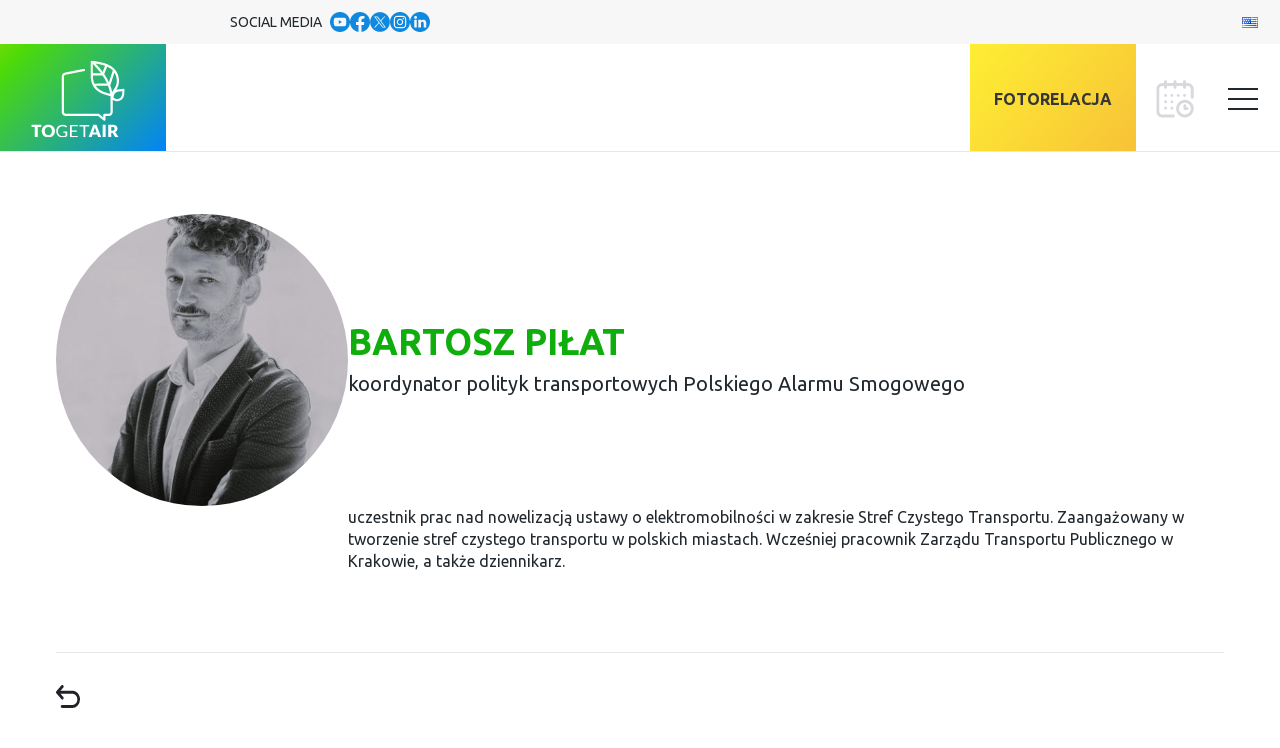

--- FILE ---
content_type: text/html; charset=UTF-8
request_url: https://togetair.eu/persons/bartosz-pilat/?hl=prelegenci
body_size: 32914
content:
<!doctype html>
<html lang="pl-PL">
  <head><style>img.lazy{min-height:1px}</style><link rel="preload" href="https://togetair.eu/app/plugins/w3-total-cache/pub/js/lazyload.min.js" as="script">


	<!-- Google tag (gtag.js) -->
	<script async src="https://www.googletagmanager.com/gtag/js?id=AW-622523343"></script>
		<script>
		window.dataLayer = window.dataLayer || [];
		function gtag(){dataLayer.push(arguments);}
		gtag('js', new Date());

		gtag('config', 'AW-622523343');
    </script>

    <!-- Google tag (gtag.js) -->
    <script async src="https://www.googletagmanager.com/gtag/js?id=G-0H6Y7RMBQZ"></script>
    <script>
    window.dataLayer = window.dataLayer || [];
    function gtag(){dataLayer.push(arguments);}
    gtag('js', new Date());

    gtag('config', 'G-0H6Y7RMBQZ');
    </script>

	<!-- Google Tag Manager -->
	<script>(function(w,d,s,l,i){w[l]=w[l]||[];w[l].push({'gtm.start':
	new Date().getTime(),event:'gtm.js'});var f=d.getElementsByTagName(s)[0],
	j=d.createElement(s),dl=l!='dataLayer'?'&l='+l:'';j.async=true;j.src=
	'https://www.googletagmanager.com/gtm.js?id='+i+dl;f.parentNode.insertBefore(j,f);
	})(window,document,'script','dataLayer','GTM-MV9GHZ9');</script>
	<!-- End Google Tag Manager -->

	<!-- Google Tag Manager -->
	<script>(function(w,d,s,l,i){w[l]=w[l]||[];w[l].push({'gtm.start':
	new Date().getTime(),event:'gtm.js'});var f=d.getElementsByTagName(s)[0],
	j=d.createElement(s),dl=l!='dataLayer'?'&l='+l:'';j.async=true;j.src=
	'https://www.googletagmanager.com/gtm.js?id='+i+dl;f.parentNode.insertBefore(j,f);
	})(window,document,'script','dataLayer','GTM-KTBXC6Z8');</script>
	<!-- End Google Tag Manager -->



  
    <meta charset="utf-8">
    <meta name="viewport" content="width=device-width, initial-scale=1">

	<link rel="preconnect" href="https://fonts.googleapis.com">
	<link rel="preconnect" href="https://fonts.gstatic.com" crossorigin>
	<link href="https://fonts.googleapis.com/css2?family=Ubuntu:ital,wght@0,300;0,400;0,700;1,300&display=swap" rel="stylesheet">

		<link rel="apple-touch-icon" sizes="57x57" href="https://togetair.eu/app/themes/togetair/resources/images/favicons/apple-icon-57x57.png">
		<link rel="apple-touch-icon" sizes="60x60" href="https://togetair.eu/app/themes/togetair/resources/images/favicons/apple-icon-60x60.png">
		<link rel="apple-touch-icon" sizes="72x72" href="https://togetair.eu/app/themes/togetair/resources/images/favicons/apple-icon-72x72.png">
		<link rel="apple-touch-icon" sizes="76x76" href="https://togetair.eu/app/themes/togetair/resources/images/favicons/apple-icon-76x76.png">
		<link rel="apple-touch-icon" sizes="114x114" href="https://togetair.eu/app/themes/togetair/resources/images/favicons/apple-icon-114x114.png">
		<link rel="apple-touch-icon" sizes="120x120" href="https://togetair.eu/app/themes/togetair/resources/images/favicons/apple-icon-120x120.png">
		<link rel="apple-touch-icon" sizes="144x144" href="https://togetair.eu/app/themes/togetair/resources/images/favicons/apple-icon-144x144.png">
		<link rel="apple-touch-icon" sizes="152x152" href="https://togetair.eu/app/themes/togetair/resources/images/favicons/apple-icon-152x152.png">
		<link rel="apple-touch-icon" sizes="180x180" href="https://togetair.eu/app/themes/togetair/resources/images/favicons/apple-icon-180x180.png">
		<link rel="icon" type="image/png" sizes="192x192"  href="https://togetair.eu/app/themes/togetair/resources/images/favicons/android-icon-192x192.png">
		<link rel="icon" type="image/png" sizes="32x32" href="https://togetair.eu/app/themes/togetair/resources/images/favicons/favicon-32x32.png">
		<link rel="icon" type="image/png" sizes="96x96" href="https://togetair.eu/app/themes/togetair/resources/images/favicons/favicon-96x96.png">
		<link rel="icon" type="image/png" sizes="16x16" href="https://togetair.eu/app/themes/togetair/resources/images/favicons/favicon-16x16.png">
		<link rel="manifest" href="https://togetair.eu/app/themes/togetair/resources/images/favicons/manifest.json">
		<meta name="msapplication-TileColor" content="#ffffff">
		<meta name="msapplication-TileImage" content="https://togetair.eu/app/themes/togetair/resources/images/favicons/ms-icon-144x144.png">
		<meta name="theme-color" content="#ffffff">

		<!-- Meta Pixel Code -->
		<script>
		!function(f,b,e,v,n,t,s)
		{if(f.fbq)return;n=f.fbq=function(){n.callMethod?
		n.callMethod.apply(n,arguments):n.queue.push(arguments)};
		if(!f._fbq)f._fbq=n;n.push=n;n.loaded=!0;n.version='2.0';
		n.queue=[];t=b.createElement(e);t.async=!0;
		t.src=v;s=b.getElementsByTagName(e)[0];
		s.parentNode.insertBefore(t,s)}(window, document,'script',
		'https://connect.facebook.net/en_US/fbevents.js');
		fbq('init', '1225464741408307');
		fbq('track', 'PageView');
		</script>
		<noscript><img class="lazy" height="1" width="1" style="display:none"
		src="data:image/svg+xml,%3Csvg%20xmlns='http://www.w3.org/2000/svg'%20viewBox='0%200%201%201'%3E%3C/svg%3E" data-src="https://www.facebook.com/tr?id=1225464741408307&ev=PageView&noscript=1"
		/></noscript>
		<!-- End Meta Pixel Code -->

	<!-- Twitter universal website tag code -->
	<script>
		!function(e,t,n,s,u,a){e.twq||(s=e.twq=function(){s.exe?s.exe.apply(s,arguments):s.queue.push(arguments);
		},s.version='1.1',s.queue=[],u=t.createElement(n),u.async=!0,u.src='//static.ads-twitter.com/uwt.js',
		a=t.getElementsByTagName(n)[0],a.parentNode.insertBefore(u,a))}(window,document,'script');
		// Insert Twitter Pixel ID and Standard Event data below
		twq('init','o8934');
		twq('track','PageView');
	</script>
	<!-- End Twitter universal website tag code -->
	
    <meta name='robots' content='index, follow, max-image-preview:large, max-snippet:-1, max-video-preview:-1' />
<link rel="alternate" href="https://togetair.eu/en/persons/bartosz-pilat-2/" hreflang="en" />
<link rel="alternate" href="https://togetair.eu/persons/bartosz-pilat/" hreflang="pl" />

	<!-- This site is optimized with the Yoast SEO plugin v20.3 - https://yoast.com/wordpress/plugins/seo/ -->
	<title>Bartosz Piłat - Międzynarodowy Szczyt Klimatyczny TOGETAIR 2025</title>
	<link rel="canonical" href="https://togetair.eu/persons/bartosz-pilat/" />
	<meta property="og:locale" content="pl_PL" />
	<meta property="og:locale:alternate" content="en_GB" />
	<meta property="og:type" content="article" />
	<meta property="og:title" content="Bartosz Piłat - Międzynarodowy Szczyt Klimatyczny TOGETAIR 2025" />
	<meta property="og:url" content="https://togetair.eu/persons/bartosz-pilat/" />
	<meta property="og:site_name" content="Międzynarodowy Szczyt Klimatyczny TOGETAIR 2025" />
	<meta property="article:publisher" content="https://www.facebook.com/TOGETAIR2023" />
	<meta property="article:modified_time" content="2023-04-18T10:21:34+00:00" />
	<meta property="og:image" content="https://togetair.eu/app/uploads/2025/02/fb-share-togetair2025.jpg" />
	<meta property="og:image:width" content="1200" />
	<meta property="og:image:height" content="675" />
	<meta property="og:image:type" content="image/jpeg" />
	<meta name="twitter:card" content="summary_large_image" />
	<script type="application/ld+json" class="yoast-schema-graph">{"@context":"https://schema.org","@graph":[{"@type":"WebPage","@id":"https://togetair.eu/persons/bartosz-pilat/","url":"https://togetair.eu/persons/bartosz-pilat/","name":"Bartosz Piłat - Międzynarodowy Szczyt Klimatyczny TOGETAIR 2025","isPartOf":{"@id":"https://togetair.eu/#website"},"datePublished":"2023-04-17T14:55:05+00:00","dateModified":"2023-04-18T10:21:34+00:00","breadcrumb":{"@id":"https://togetair.eu/persons/bartosz-pilat/#breadcrumb"},"inLanguage":"pl-PL","potentialAction":[{"@type":"ReadAction","target":["https://togetair.eu/persons/bartosz-pilat/"]}]},{"@type":"BreadcrumbList","@id":"https://togetair.eu/persons/bartosz-pilat/#breadcrumb","itemListElement":[{"@type":"ListItem","position":1,"name":"Home","item":"https://togetair.eu/"},{"@type":"ListItem","position":2,"name":"Osoby","item":"https://togetair.eu/persons/"},{"@type":"ListItem","position":3,"name":"Bartosz Piłat"}]},{"@type":"WebSite","@id":"https://togetair.eu/#website","url":"https://togetair.eu/","name":"Międzynarodowy Szczyt Klimatyczny TOGETAIR 2025","description":"","publisher":{"@id":"https://togetair.eu/#organization"},"potentialAction":[{"@type":"SearchAction","target":{"@type":"EntryPoint","urlTemplate":"https://togetair.eu/?s={search_term_string}"},"query-input":"required name=search_term_string"}],"inLanguage":"pl-PL"},{"@type":"Organization","@id":"https://togetair.eu/#organization","name":"Międzynarodowy Szczyt Klimatyczny TOGETAIR 2025","url":"https://togetair.eu/","logo":{"@type":"ImageObject","inLanguage":"pl-PL","@id":"https://togetair.eu/#/schema/logo/image/","url":"https://togetair.eu/app/uploads/2023/03/pl.png","contentUrl":"https://togetair.eu/app/uploads/2023/03/pl.png","width":2501,"height":1314,"caption":"Międzynarodowy Szczyt Klimatyczny TOGETAIR 2025"},"image":{"@id":"https://togetair.eu/#/schema/logo/image/"},"sameAs":["https://www.facebook.com/TOGETAIR2023"]}]}</script>
	<!-- / Yoast SEO plugin. -->


<script>
window._wpemojiSettings = {"baseUrl":"https:\/\/s.w.org\/images\/core\/emoji\/14.0.0\/72x72\/","ext":".png","svgUrl":"https:\/\/s.w.org\/images\/core\/emoji\/14.0.0\/svg\/","svgExt":".svg","source":{"concatemoji":"https:\/\/togetair.eu\/wp\/wp-includes\/js\/wp-emoji-release.min.js?ver=6.1.1"}};
/*! This file is auto-generated */
!function(e,a,t){var n,r,o,i=a.createElement("canvas"),p=i.getContext&&i.getContext("2d");function s(e,t){var a=String.fromCharCode,e=(p.clearRect(0,0,i.width,i.height),p.fillText(a.apply(this,e),0,0),i.toDataURL());return p.clearRect(0,0,i.width,i.height),p.fillText(a.apply(this,t),0,0),e===i.toDataURL()}function c(e){var t=a.createElement("script");t.src=e,t.defer=t.type="text/javascript",a.getElementsByTagName("head")[0].appendChild(t)}for(o=Array("flag","emoji"),t.supports={everything:!0,everythingExceptFlag:!0},r=0;r<o.length;r++)t.supports[o[r]]=function(e){if(p&&p.fillText)switch(p.textBaseline="top",p.font="600 32px Arial",e){case"flag":return s([127987,65039,8205,9895,65039],[127987,65039,8203,9895,65039])?!1:!s([55356,56826,55356,56819],[55356,56826,8203,55356,56819])&&!s([55356,57332,56128,56423,56128,56418,56128,56421,56128,56430,56128,56423,56128,56447],[55356,57332,8203,56128,56423,8203,56128,56418,8203,56128,56421,8203,56128,56430,8203,56128,56423,8203,56128,56447]);case"emoji":return!s([129777,127995,8205,129778,127999],[129777,127995,8203,129778,127999])}return!1}(o[r]),t.supports.everything=t.supports.everything&&t.supports[o[r]],"flag"!==o[r]&&(t.supports.everythingExceptFlag=t.supports.everythingExceptFlag&&t.supports[o[r]]);t.supports.everythingExceptFlag=t.supports.everythingExceptFlag&&!t.supports.flag,t.DOMReady=!1,t.readyCallback=function(){t.DOMReady=!0},t.supports.everything||(n=function(){t.readyCallback()},a.addEventListener?(a.addEventListener("DOMContentLoaded",n,!1),e.addEventListener("load",n,!1)):(e.attachEvent("onload",n),a.attachEvent("onreadystatechange",function(){"complete"===a.readyState&&t.readyCallback()})),(e=t.source||{}).concatemoji?c(e.concatemoji):e.wpemoji&&e.twemoji&&(c(e.twemoji),c(e.wpemoji)))}(window,document,window._wpemojiSettings);
</script>
<style>
img.wp-smiley,
img.emoji {
	display: inline !important;
	border: none !important;
	box-shadow: none !important;
	height: 1em !important;
	width: 1em !important;
	margin: 0 0.07em !important;
	vertical-align: -0.1em !important;
	background: none !important;
	padding: 0 !important;
}
</style>
	<link rel="stylesheet" href="https://togetair.eu/app/cache/minify/729b2.css" media="all" />









<style id='global-styles-inline-css'>
body{--wp--preset--color--black: #21292f;--wp--preset--color--cyan-bluish-gray: #abb8c3;--wp--preset--color--white: #fff;--wp--preset--color--pale-pink: #f78da7;--wp--preset--color--vivid-red: #cf2e2e;--wp--preset--color--luminous-vivid-orange: #ff6900;--wp--preset--color--luminous-vivid-amber: #fcb900;--wp--preset--color--light-green-cyan: #7bdcb5;--wp--preset--color--vivid-green-cyan: #00d084;--wp--preset--color--pale-cyan-blue: #8ed1fc;--wp--preset--color--vivid-cyan-blue: #0693e3;--wp--preset--color--vivid-purple: #9b51e0;--wp--preset--color--inherit: inherit;--wp--preset--color--current: currentcolor;--wp--preset--color--transparent: transparent;--wp--preset--color--slate-50: #f8fafc;--wp--preset--color--slate-100: #f1f5f9;--wp--preset--color--slate-200: #e2e8f0;--wp--preset--color--slate-300: #cbd5e1;--wp--preset--color--slate-400: #94a3b8;--wp--preset--color--slate-500: #64748b;--wp--preset--color--slate-600: #475569;--wp--preset--color--slate-700: #334155;--wp--preset--color--slate-800: #1e293b;--wp--preset--color--slate-900: #0f172a;--wp--preset--color--gray-50: #f9fafb;--wp--preset--color--gray-100: #f3f4f6;--wp--preset--color--gray-200: #e5e7eb;--wp--preset--color--gray-300: #d1d5db;--wp--preset--color--gray-400: #9ca3af;--wp--preset--color--gray-500: #6b7280;--wp--preset--color--gray-600: #4b5563;--wp--preset--color--gray-700: #374151;--wp--preset--color--gray-800: #1f2937;--wp--preset--color--gray-900: #111827;--wp--preset--color--zinc-50: #fafafa;--wp--preset--color--zinc-100: #f4f4f5;--wp--preset--color--zinc-200: #e4e4e7;--wp--preset--color--zinc-300: #d4d4d8;--wp--preset--color--zinc-400: #a1a1aa;--wp--preset--color--zinc-500: #71717a;--wp--preset--color--zinc-600: #52525b;--wp--preset--color--zinc-700: #3f3f46;--wp--preset--color--zinc-800: #27272a;--wp--preset--color--zinc-900: #18181b;--wp--preset--color--neutral-50: #fafafa;--wp--preset--color--neutral-100: #f5f5f5;--wp--preset--color--neutral-200: #e5e5e5;--wp--preset--color--neutral-300: #d4d4d4;--wp--preset--color--neutral-400: #a3a3a3;--wp--preset--color--neutral-500: #737373;--wp--preset--color--neutral-600: #525252;--wp--preset--color--neutral-700: #404040;--wp--preset--color--neutral-800: #262626;--wp--preset--color--neutral-900: #171717;--wp--preset--color--stone-50: #fafaf9;--wp--preset--color--stone-100: #f5f5f4;--wp--preset--color--stone-200: #e7e5e4;--wp--preset--color--stone-300: #d6d3d1;--wp--preset--color--stone-400: #a8a29e;--wp--preset--color--stone-500: #78716c;--wp--preset--color--stone-600: #57534e;--wp--preset--color--stone-700: #44403c;--wp--preset--color--stone-800: #292524;--wp--preset--color--stone-900: #1c1917;--wp--preset--color--red: #ed2f31;--wp--preset--color--orange-50: #fff7ed;--wp--preset--color--orange-100: #ffedd5;--wp--preset--color--orange-200: #fed7aa;--wp--preset--color--orange-300: #fdba74;--wp--preset--color--orange-400: #fb923c;--wp--preset--color--orange-500: #f97316;--wp--preset--color--orange-600: #ea580c;--wp--preset--color--orange-700: #c2410c;--wp--preset--color--orange-800: #9a3412;--wp--preset--color--orange-900: #7c2d12;--wp--preset--color--amber-50: #fffbeb;--wp--preset--color--amber-100: #fef3c7;--wp--preset--color--amber-200: #fde68a;--wp--preset--color--amber-300: #fcd34d;--wp--preset--color--amber-400: #fbbf24;--wp--preset--color--amber-500: #f59e0b;--wp--preset--color--amber-600: #d97706;--wp--preset--color--amber-700: #b45309;--wp--preset--color--amber-800: #92400e;--wp--preset--color--amber-900: #78350f;--wp--preset--color--yellow-50: #fefce8;--wp--preset--color--yellow-100: #fef9c3;--wp--preset--color--yellow-200: #fef08a;--wp--preset--color--yellow-300: #fde047;--wp--preset--color--yellow-400: #facc15;--wp--preset--color--yellow-500: #eab308;--wp--preset--color--yellow-600: #ca8a04;--wp--preset--color--yellow-700: #a16207;--wp--preset--color--yellow-800: #854d0e;--wp--preset--color--yellow-900: #713f12;--wp--preset--color--lime-50: #f7fee7;--wp--preset--color--lime-100: #ecfccb;--wp--preset--color--lime-200: #d9f99d;--wp--preset--color--lime-300: #bef264;--wp--preset--color--lime-400: #a3e635;--wp--preset--color--lime-500: #84cc16;--wp--preset--color--lime-600: #65a30d;--wp--preset--color--lime-700: #4d7c0f;--wp--preset--color--lime-800: #3f6212;--wp--preset--color--lime-900: #365314;--wp--preset--color--green-50: #f0fdf4;--wp--preset--color--green-100: #dcfce7;--wp--preset--color--green-200: #bbf7d0;--wp--preset--color--green-300: #86efac;--wp--preset--color--green-400: #4ade80;--wp--preset--color--green-500: #22c55e;--wp--preset--color--green-600: #16a34a;--wp--preset--color--green-700: #15803d;--wp--preset--color--green-800: #166534;--wp--preset--color--green-900: #14532d;--wp--preset--color--emerald-50: #ecfdf5;--wp--preset--color--emerald-100: #d1fae5;--wp--preset--color--emerald-200: #a7f3d0;--wp--preset--color--emerald-300: #6ee7b7;--wp--preset--color--emerald-400: #34d399;--wp--preset--color--emerald-500: #10b981;--wp--preset--color--emerald-600: #059669;--wp--preset--color--emerald-700: #047857;--wp--preset--color--emerald-800: #065f46;--wp--preset--color--emerald-900: #064e3b;--wp--preset--color--teal-50: #f0fdfa;--wp--preset--color--teal-100: #ccfbf1;--wp--preset--color--teal-200: #99f6e4;--wp--preset--color--teal-300: #5eead4;--wp--preset--color--teal-400: #2dd4bf;--wp--preset--color--teal-500: #14b8a6;--wp--preset--color--teal-600: #0d9488;--wp--preset--color--teal-700: #0f766e;--wp--preset--color--teal-800: #115e59;--wp--preset--color--teal-900: #134e4a;--wp--preset--color--cyan-50: #ecfeff;--wp--preset--color--cyan-100: #cffafe;--wp--preset--color--cyan-200: #a5f3fc;--wp--preset--color--cyan-300: #67e8f9;--wp--preset--color--cyan-400: #22d3ee;--wp--preset--color--cyan-500: #06b6d4;--wp--preset--color--cyan-600: #0891b2;--wp--preset--color--cyan-700: #0e7490;--wp--preset--color--cyan-800: #155e75;--wp--preset--color--cyan-900: #164e63;--wp--preset--color--sky-50: #f0f9ff;--wp--preset--color--sky-100: #e0f2fe;--wp--preset--color--sky-200: #bae6fd;--wp--preset--color--sky-300: #7dd3fc;--wp--preset--color--sky-400: #38bdf8;--wp--preset--color--sky-500: #0ea5e9;--wp--preset--color--sky-600: #0284c7;--wp--preset--color--sky-700: #0369a1;--wp--preset--color--sky-800: #075985;--wp--preset--color--sky-900: #0c4a6e;--wp--preset--color--blue-50: #eff6ff;--wp--preset--color--blue-100: #dbeafe;--wp--preset--color--blue-200: #bfdbfe;--wp--preset--color--blue-300: #93c5fd;--wp--preset--color--blue-400: #60a5fa;--wp--preset--color--blue-500: #3b82f6;--wp--preset--color--blue-600: #2563eb;--wp--preset--color--blue-700: #1d4ed8;--wp--preset--color--blue-800: #1e40af;--wp--preset--color--blue-900: #1e3a8a;--wp--preset--color--indigo-50: #eef2ff;--wp--preset--color--indigo-100: #e0e7ff;--wp--preset--color--indigo-200: #c7d2fe;--wp--preset--color--indigo-300: #a5b4fc;--wp--preset--color--indigo-400: #818cf8;--wp--preset--color--indigo-500: #6366f1;--wp--preset--color--indigo-600: #4f46e5;--wp--preset--color--indigo-700: #4338ca;--wp--preset--color--indigo-800: #3730a3;--wp--preset--color--indigo-900: #312e81;--wp--preset--color--violet-50: #f5f3ff;--wp--preset--color--violet-100: #ede9fe;--wp--preset--color--violet-200: #ddd6fe;--wp--preset--color--violet-300: #c4b5fd;--wp--preset--color--violet-400: #a78bfa;--wp--preset--color--violet-500: #8b5cf6;--wp--preset--color--violet-600: #7c3aed;--wp--preset--color--violet-700: #6d28d9;--wp--preset--color--violet-800: #5b21b6;--wp--preset--color--violet-900: #4c1d95;--wp--preset--color--purple-50: #faf5ff;--wp--preset--color--purple-100: #f3e8ff;--wp--preset--color--purple-200: #e9d5ff;--wp--preset--color--purple-300: #d8b4fe;--wp--preset--color--purple-400: #c084fc;--wp--preset--color--purple-500: #a855f7;--wp--preset--color--purple-600: #9333ea;--wp--preset--color--purple-700: #7e22ce;--wp--preset--color--purple-800: #6b21a8;--wp--preset--color--purple-900: #581c87;--wp--preset--color--fuchsia-50: #fdf4ff;--wp--preset--color--fuchsia-100: #fae8ff;--wp--preset--color--fuchsia-200: #f5d0fe;--wp--preset--color--fuchsia-300: #f0abfc;--wp--preset--color--fuchsia-400: #e879f9;--wp--preset--color--fuchsia-500: #d946ef;--wp--preset--color--fuchsia-600: #c026d3;--wp--preset--color--fuchsia-700: #a21caf;--wp--preset--color--fuchsia-800: #86198f;--wp--preset--color--fuchsia-900: #701a75;--wp--preset--color--pink-50: #fdf2f8;--wp--preset--color--pink-100: #fce7f3;--wp--preset--color--pink-200: #fbcfe8;--wp--preset--color--pink-300: #f9a8d4;--wp--preset--color--pink-400: #f472b6;--wp--preset--color--pink-500: #ec4899;--wp--preset--color--pink-600: #db2777;--wp--preset--color--pink-700: #be185d;--wp--preset--color--pink-800: #9d174d;--wp--preset--color--pink-900: #831843;--wp--preset--color--rose-50: #fff1f2;--wp--preset--color--rose-100: #ffe4e6;--wp--preset--color--rose-200: #fecdd3;--wp--preset--color--rose-300: #fda4af;--wp--preset--color--rose-400: #fb7185;--wp--preset--color--rose-500: #f43f5e;--wp--preset--color--rose-600: #e11d48;--wp--preset--color--rose-700: #be123c;--wp--preset--color--rose-800: #9f1239;--wp--preset--color--rose-900: #881337;--wp--preset--color--graylight: #f7f7f7;--wp--preset--color--graylight-2: #eff0f1;--wp--preset--color--graylight-3: #d9e4e6;--wp--preset--color--accent-1: #278a6d;--wp--preset--color--accent-2: #f8f6f2;--wp--preset--color--accent-3: #354054;--wp--preset--color--accent-4: #035d68;--wp--preset--color--accent-5: #1b6b68;--wp--preset--color--accent-6: #176066;--wp--preset--color--accent-7: #278a6d;--wp--preset--color--greenlight: #7bc244;--wp--preset--color--wordpressblue: #006ba1;--wp--preset--gradient--vivid-cyan-blue-to-vivid-purple: linear-gradient(135deg,rgba(6,147,227,1) 0%,rgb(155,81,224) 100%);--wp--preset--gradient--light-green-cyan-to-vivid-green-cyan: linear-gradient(135deg,rgb(122,220,180) 0%,rgb(0,208,130) 100%);--wp--preset--gradient--luminous-vivid-amber-to-luminous-vivid-orange: linear-gradient(135deg,rgba(252,185,0,1) 0%,rgba(255,105,0,1) 100%);--wp--preset--gradient--luminous-vivid-orange-to-vivid-red: linear-gradient(135deg,rgba(255,105,0,1) 0%,rgb(207,46,46) 100%);--wp--preset--gradient--very-light-gray-to-cyan-bluish-gray: linear-gradient(135deg,rgb(238,238,238) 0%,rgb(169,184,195) 100%);--wp--preset--gradient--cool-to-warm-spectrum: linear-gradient(135deg,rgb(74,234,220) 0%,rgb(151,120,209) 20%,rgb(207,42,186) 40%,rgb(238,44,130) 60%,rgb(251,105,98) 80%,rgb(254,248,76) 100%);--wp--preset--gradient--blush-light-purple: linear-gradient(135deg,rgb(255,206,236) 0%,rgb(152,150,240) 100%);--wp--preset--gradient--blush-bordeaux: linear-gradient(135deg,rgb(254,205,165) 0%,rgb(254,45,45) 50%,rgb(107,0,62) 100%);--wp--preset--gradient--luminous-dusk: linear-gradient(135deg,rgb(255,203,112) 0%,rgb(199,81,192) 50%,rgb(65,88,208) 100%);--wp--preset--gradient--pale-ocean: linear-gradient(135deg,rgb(255,245,203) 0%,rgb(182,227,212) 50%,rgb(51,167,181) 100%);--wp--preset--gradient--electric-grass: linear-gradient(135deg,rgb(202,248,128) 0%,rgb(113,206,126) 100%);--wp--preset--gradient--midnight: linear-gradient(135deg,rgb(2,3,129) 0%,rgb(40,116,252) 100%);--wp--preset--duotone--dark-grayscale: url('#wp-duotone-dark-grayscale');--wp--preset--duotone--grayscale: url('#wp-duotone-grayscale');--wp--preset--duotone--purple-yellow: url('#wp-duotone-purple-yellow');--wp--preset--duotone--blue-red: url('#wp-duotone-blue-red');--wp--preset--duotone--midnight: url('#wp-duotone-midnight');--wp--preset--duotone--magenta-yellow: url('#wp-duotone-magenta-yellow');--wp--preset--duotone--purple-green: url('#wp-duotone-purple-green');--wp--preset--duotone--blue-orange: url('#wp-duotone-blue-orange');--wp--preset--font-size--small: 13px;--wp--preset--font-size--medium: 20px;--wp--preset--font-size--large: 36px;--wp--preset--font-size--x-large: 42px;--wp--preset--font-size--xs: 0.75rem;--wp--preset--font-size--sm: 0.875rem;--wp--preset--font-size--base: 1rem;--wp--preset--font-size--lg: 1.125rem;--wp--preset--font-size--xl: 1.25rem;--wp--preset--font-size--2-xl: 1.5rem;--wp--preset--font-size--3-xl: 1.875rem;--wp--preset--font-size--4-xl: 2.25rem;--wp--preset--font-size--5-xl: 3rem;--wp--preset--font-size--6-xl: 40px;--wp--preset--font-size--7-xl: 46px;--wp--preset--font-size--8-xl: 6rem;--wp--preset--font-size--9-xl: 8rem;--wp--preset--font-size--hero: 66px;--wp--preset--font-family--sans: ui-sans-serif,system-ui,-apple-system,BlinkMacSystemFont,"Segoe UI",Roboto,"Helvetica Neue",Arial,"Noto Sans",sans-serif,"Apple Color Emoji","Segoe UI Emoji","Segoe UI Symbol","Noto Color Emoji";--wp--preset--font-family--serif: ui-serif,Georgia,Cambria,"Times New Roman",Times,serif;--wp--preset--font-family--mono: ui-monospace,SFMono-Regular,Menlo,Monaco,Consolas,"Liberation Mono","Courier New",monospace;--wp--preset--spacing--20: 0.44rem;--wp--preset--spacing--30: 0.67rem;--wp--preset--spacing--40: 1rem;--wp--preset--spacing--50: 1.5rem;--wp--preset--spacing--60: 2.25rem;--wp--preset--spacing--70: 3.38rem;--wp--preset--spacing--80: 5.06rem;}body { margin: 0; }.wp-site-blocks > .alignleft { float: left; margin-right: 2em; }.wp-site-blocks > .alignright { float: right; margin-left: 2em; }.wp-site-blocks > .aligncenter { justify-content: center; margin-left: auto; margin-right: auto; }:where(.is-layout-flex){gap: 0.5em;}body .is-layout-flow > .alignleft{float: left;margin-inline-start: 0;margin-inline-end: 2em;}body .is-layout-flow > .alignright{float: right;margin-inline-start: 2em;margin-inline-end: 0;}body .is-layout-flow > .aligncenter{margin-left: auto !important;margin-right: auto !important;}body .is-layout-constrained > .alignleft{float: left;margin-inline-start: 0;margin-inline-end: 2em;}body .is-layout-constrained > .alignright{float: right;margin-inline-start: 2em;margin-inline-end: 0;}body .is-layout-constrained > .aligncenter{margin-left: auto !important;margin-right: auto !important;}body .is-layout-constrained > :where(:not(.alignleft):not(.alignright):not(.alignfull)){max-width: var(--wp--style--global--content-size);margin-left: auto !important;margin-right: auto !important;}body .is-layout-constrained > .alignwide{max-width: var(--wp--style--global--wide-size);}body .is-layout-flex{display: flex;}body .is-layout-flex{flex-wrap: wrap;align-items: center;}body .is-layout-flex > *{margin: 0;}body{padding-top: 0px;padding-right: 0px;padding-bottom: 0px;padding-left: 0px;}a:where(:not(.wp-element-button)){text-decoration: underline;}.wp-element-button, .wp-block-button__link{background-color: #32373c;border-width: 0;color: #fff;font-family: inherit;font-size: inherit;line-height: inherit;padding: calc(0.667em + 2px) calc(1.333em + 2px);text-decoration: none;}.has-black-color{color: var(--wp--preset--color--black) !important;}.has-cyan-bluish-gray-color{color: var(--wp--preset--color--cyan-bluish-gray) !important;}.has-white-color{color: var(--wp--preset--color--white) !important;}.has-pale-pink-color{color: var(--wp--preset--color--pale-pink) !important;}.has-vivid-red-color{color: var(--wp--preset--color--vivid-red) !important;}.has-luminous-vivid-orange-color{color: var(--wp--preset--color--luminous-vivid-orange) !important;}.has-luminous-vivid-amber-color{color: var(--wp--preset--color--luminous-vivid-amber) !important;}.has-light-green-cyan-color{color: var(--wp--preset--color--light-green-cyan) !important;}.has-vivid-green-cyan-color{color: var(--wp--preset--color--vivid-green-cyan) !important;}.has-pale-cyan-blue-color{color: var(--wp--preset--color--pale-cyan-blue) !important;}.has-vivid-cyan-blue-color{color: var(--wp--preset--color--vivid-cyan-blue) !important;}.has-vivid-purple-color{color: var(--wp--preset--color--vivid-purple) !important;}.has-inherit-color{color: var(--wp--preset--color--inherit) !important;}.has-current-color{color: var(--wp--preset--color--current) !important;}.has-transparent-color{color: var(--wp--preset--color--transparent) !important;}.has-slate-50-color{color: var(--wp--preset--color--slate-50) !important;}.has-slate-100-color{color: var(--wp--preset--color--slate-100) !important;}.has-slate-200-color{color: var(--wp--preset--color--slate-200) !important;}.has-slate-300-color{color: var(--wp--preset--color--slate-300) !important;}.has-slate-400-color{color: var(--wp--preset--color--slate-400) !important;}.has-slate-500-color{color: var(--wp--preset--color--slate-500) !important;}.has-slate-600-color{color: var(--wp--preset--color--slate-600) !important;}.has-slate-700-color{color: var(--wp--preset--color--slate-700) !important;}.has-slate-800-color{color: var(--wp--preset--color--slate-800) !important;}.has-slate-900-color{color: var(--wp--preset--color--slate-900) !important;}.has-gray-50-color{color: var(--wp--preset--color--gray-50) !important;}.has-gray-100-color{color: var(--wp--preset--color--gray-100) !important;}.has-gray-200-color{color: var(--wp--preset--color--gray-200) !important;}.has-gray-300-color{color: var(--wp--preset--color--gray-300) !important;}.has-gray-400-color{color: var(--wp--preset--color--gray-400) !important;}.has-gray-500-color{color: var(--wp--preset--color--gray-500) !important;}.has-gray-600-color{color: var(--wp--preset--color--gray-600) !important;}.has-gray-700-color{color: var(--wp--preset--color--gray-700) !important;}.has-gray-800-color{color: var(--wp--preset--color--gray-800) !important;}.has-gray-900-color{color: var(--wp--preset--color--gray-900) !important;}.has-zinc-50-color{color: var(--wp--preset--color--zinc-50) !important;}.has-zinc-100-color{color: var(--wp--preset--color--zinc-100) !important;}.has-zinc-200-color{color: var(--wp--preset--color--zinc-200) !important;}.has-zinc-300-color{color: var(--wp--preset--color--zinc-300) !important;}.has-zinc-400-color{color: var(--wp--preset--color--zinc-400) !important;}.has-zinc-500-color{color: var(--wp--preset--color--zinc-500) !important;}.has-zinc-600-color{color: var(--wp--preset--color--zinc-600) !important;}.has-zinc-700-color{color: var(--wp--preset--color--zinc-700) !important;}.has-zinc-800-color{color: var(--wp--preset--color--zinc-800) !important;}.has-zinc-900-color{color: var(--wp--preset--color--zinc-900) !important;}.has-neutral-50-color{color: var(--wp--preset--color--neutral-50) !important;}.has-neutral-100-color{color: var(--wp--preset--color--neutral-100) !important;}.has-neutral-200-color{color: var(--wp--preset--color--neutral-200) !important;}.has-neutral-300-color{color: var(--wp--preset--color--neutral-300) !important;}.has-neutral-400-color{color: var(--wp--preset--color--neutral-400) !important;}.has-neutral-500-color{color: var(--wp--preset--color--neutral-500) !important;}.has-neutral-600-color{color: var(--wp--preset--color--neutral-600) !important;}.has-neutral-700-color{color: var(--wp--preset--color--neutral-700) !important;}.has-neutral-800-color{color: var(--wp--preset--color--neutral-800) !important;}.has-neutral-900-color{color: var(--wp--preset--color--neutral-900) !important;}.has-stone-50-color{color: var(--wp--preset--color--stone-50) !important;}.has-stone-100-color{color: var(--wp--preset--color--stone-100) !important;}.has-stone-200-color{color: var(--wp--preset--color--stone-200) !important;}.has-stone-300-color{color: var(--wp--preset--color--stone-300) !important;}.has-stone-400-color{color: var(--wp--preset--color--stone-400) !important;}.has-stone-500-color{color: var(--wp--preset--color--stone-500) !important;}.has-stone-600-color{color: var(--wp--preset--color--stone-600) !important;}.has-stone-700-color{color: var(--wp--preset--color--stone-700) !important;}.has-stone-800-color{color: var(--wp--preset--color--stone-800) !important;}.has-stone-900-color{color: var(--wp--preset--color--stone-900) !important;}.has-red-color{color: var(--wp--preset--color--red) !important;}.has-orange-50-color{color: var(--wp--preset--color--orange-50) !important;}.has-orange-100-color{color: var(--wp--preset--color--orange-100) !important;}.has-orange-200-color{color: var(--wp--preset--color--orange-200) !important;}.has-orange-300-color{color: var(--wp--preset--color--orange-300) !important;}.has-orange-400-color{color: var(--wp--preset--color--orange-400) !important;}.has-orange-500-color{color: var(--wp--preset--color--orange-500) !important;}.has-orange-600-color{color: var(--wp--preset--color--orange-600) !important;}.has-orange-700-color{color: var(--wp--preset--color--orange-700) !important;}.has-orange-800-color{color: var(--wp--preset--color--orange-800) !important;}.has-orange-900-color{color: var(--wp--preset--color--orange-900) !important;}.has-amber-50-color{color: var(--wp--preset--color--amber-50) !important;}.has-amber-100-color{color: var(--wp--preset--color--amber-100) !important;}.has-amber-200-color{color: var(--wp--preset--color--amber-200) !important;}.has-amber-300-color{color: var(--wp--preset--color--amber-300) !important;}.has-amber-400-color{color: var(--wp--preset--color--amber-400) !important;}.has-amber-500-color{color: var(--wp--preset--color--amber-500) !important;}.has-amber-600-color{color: var(--wp--preset--color--amber-600) !important;}.has-amber-700-color{color: var(--wp--preset--color--amber-700) !important;}.has-amber-800-color{color: var(--wp--preset--color--amber-800) !important;}.has-amber-900-color{color: var(--wp--preset--color--amber-900) !important;}.has-yellow-50-color{color: var(--wp--preset--color--yellow-50) !important;}.has-yellow-100-color{color: var(--wp--preset--color--yellow-100) !important;}.has-yellow-200-color{color: var(--wp--preset--color--yellow-200) !important;}.has-yellow-300-color{color: var(--wp--preset--color--yellow-300) !important;}.has-yellow-400-color{color: var(--wp--preset--color--yellow-400) !important;}.has-yellow-500-color{color: var(--wp--preset--color--yellow-500) !important;}.has-yellow-600-color{color: var(--wp--preset--color--yellow-600) !important;}.has-yellow-700-color{color: var(--wp--preset--color--yellow-700) !important;}.has-yellow-800-color{color: var(--wp--preset--color--yellow-800) !important;}.has-yellow-900-color{color: var(--wp--preset--color--yellow-900) !important;}.has-lime-50-color{color: var(--wp--preset--color--lime-50) !important;}.has-lime-100-color{color: var(--wp--preset--color--lime-100) !important;}.has-lime-200-color{color: var(--wp--preset--color--lime-200) !important;}.has-lime-300-color{color: var(--wp--preset--color--lime-300) !important;}.has-lime-400-color{color: var(--wp--preset--color--lime-400) !important;}.has-lime-500-color{color: var(--wp--preset--color--lime-500) !important;}.has-lime-600-color{color: var(--wp--preset--color--lime-600) !important;}.has-lime-700-color{color: var(--wp--preset--color--lime-700) !important;}.has-lime-800-color{color: var(--wp--preset--color--lime-800) !important;}.has-lime-900-color{color: var(--wp--preset--color--lime-900) !important;}.has-green-50-color{color: var(--wp--preset--color--green-50) !important;}.has-green-100-color{color: var(--wp--preset--color--green-100) !important;}.has-green-200-color{color: var(--wp--preset--color--green-200) !important;}.has-green-300-color{color: var(--wp--preset--color--green-300) !important;}.has-green-400-color{color: var(--wp--preset--color--green-400) !important;}.has-green-500-color{color: var(--wp--preset--color--green-500) !important;}.has-green-600-color{color: var(--wp--preset--color--green-600) !important;}.has-green-700-color{color: var(--wp--preset--color--green-700) !important;}.has-green-800-color{color: var(--wp--preset--color--green-800) !important;}.has-green-900-color{color: var(--wp--preset--color--green-900) !important;}.has-emerald-50-color{color: var(--wp--preset--color--emerald-50) !important;}.has-emerald-100-color{color: var(--wp--preset--color--emerald-100) !important;}.has-emerald-200-color{color: var(--wp--preset--color--emerald-200) !important;}.has-emerald-300-color{color: var(--wp--preset--color--emerald-300) !important;}.has-emerald-400-color{color: var(--wp--preset--color--emerald-400) !important;}.has-emerald-500-color{color: var(--wp--preset--color--emerald-500) !important;}.has-emerald-600-color{color: var(--wp--preset--color--emerald-600) !important;}.has-emerald-700-color{color: var(--wp--preset--color--emerald-700) !important;}.has-emerald-800-color{color: var(--wp--preset--color--emerald-800) !important;}.has-emerald-900-color{color: var(--wp--preset--color--emerald-900) !important;}.has-teal-50-color{color: var(--wp--preset--color--teal-50) !important;}.has-teal-100-color{color: var(--wp--preset--color--teal-100) !important;}.has-teal-200-color{color: var(--wp--preset--color--teal-200) !important;}.has-teal-300-color{color: var(--wp--preset--color--teal-300) !important;}.has-teal-400-color{color: var(--wp--preset--color--teal-400) !important;}.has-teal-500-color{color: var(--wp--preset--color--teal-500) !important;}.has-teal-600-color{color: var(--wp--preset--color--teal-600) !important;}.has-teal-700-color{color: var(--wp--preset--color--teal-700) !important;}.has-teal-800-color{color: var(--wp--preset--color--teal-800) !important;}.has-teal-900-color{color: var(--wp--preset--color--teal-900) !important;}.has-cyan-50-color{color: var(--wp--preset--color--cyan-50) !important;}.has-cyan-100-color{color: var(--wp--preset--color--cyan-100) !important;}.has-cyan-200-color{color: var(--wp--preset--color--cyan-200) !important;}.has-cyan-300-color{color: var(--wp--preset--color--cyan-300) !important;}.has-cyan-400-color{color: var(--wp--preset--color--cyan-400) !important;}.has-cyan-500-color{color: var(--wp--preset--color--cyan-500) !important;}.has-cyan-600-color{color: var(--wp--preset--color--cyan-600) !important;}.has-cyan-700-color{color: var(--wp--preset--color--cyan-700) !important;}.has-cyan-800-color{color: var(--wp--preset--color--cyan-800) !important;}.has-cyan-900-color{color: var(--wp--preset--color--cyan-900) !important;}.has-sky-50-color{color: var(--wp--preset--color--sky-50) !important;}.has-sky-100-color{color: var(--wp--preset--color--sky-100) !important;}.has-sky-200-color{color: var(--wp--preset--color--sky-200) !important;}.has-sky-300-color{color: var(--wp--preset--color--sky-300) !important;}.has-sky-400-color{color: var(--wp--preset--color--sky-400) !important;}.has-sky-500-color{color: var(--wp--preset--color--sky-500) !important;}.has-sky-600-color{color: var(--wp--preset--color--sky-600) !important;}.has-sky-700-color{color: var(--wp--preset--color--sky-700) !important;}.has-sky-800-color{color: var(--wp--preset--color--sky-800) !important;}.has-sky-900-color{color: var(--wp--preset--color--sky-900) !important;}.has-blue-50-color{color: var(--wp--preset--color--blue-50) !important;}.has-blue-100-color{color: var(--wp--preset--color--blue-100) !important;}.has-blue-200-color{color: var(--wp--preset--color--blue-200) !important;}.has-blue-300-color{color: var(--wp--preset--color--blue-300) !important;}.has-blue-400-color{color: var(--wp--preset--color--blue-400) !important;}.has-blue-500-color{color: var(--wp--preset--color--blue-500) !important;}.has-blue-600-color{color: var(--wp--preset--color--blue-600) !important;}.has-blue-700-color{color: var(--wp--preset--color--blue-700) !important;}.has-blue-800-color{color: var(--wp--preset--color--blue-800) !important;}.has-blue-900-color{color: var(--wp--preset--color--blue-900) !important;}.has-indigo-50-color{color: var(--wp--preset--color--indigo-50) !important;}.has-indigo-100-color{color: var(--wp--preset--color--indigo-100) !important;}.has-indigo-200-color{color: var(--wp--preset--color--indigo-200) !important;}.has-indigo-300-color{color: var(--wp--preset--color--indigo-300) !important;}.has-indigo-400-color{color: var(--wp--preset--color--indigo-400) !important;}.has-indigo-500-color{color: var(--wp--preset--color--indigo-500) !important;}.has-indigo-600-color{color: var(--wp--preset--color--indigo-600) !important;}.has-indigo-700-color{color: var(--wp--preset--color--indigo-700) !important;}.has-indigo-800-color{color: var(--wp--preset--color--indigo-800) !important;}.has-indigo-900-color{color: var(--wp--preset--color--indigo-900) !important;}.has-violet-50-color{color: var(--wp--preset--color--violet-50) !important;}.has-violet-100-color{color: var(--wp--preset--color--violet-100) !important;}.has-violet-200-color{color: var(--wp--preset--color--violet-200) !important;}.has-violet-300-color{color: var(--wp--preset--color--violet-300) !important;}.has-violet-400-color{color: var(--wp--preset--color--violet-400) !important;}.has-violet-500-color{color: var(--wp--preset--color--violet-500) !important;}.has-violet-600-color{color: var(--wp--preset--color--violet-600) !important;}.has-violet-700-color{color: var(--wp--preset--color--violet-700) !important;}.has-violet-800-color{color: var(--wp--preset--color--violet-800) !important;}.has-violet-900-color{color: var(--wp--preset--color--violet-900) !important;}.has-purple-50-color{color: var(--wp--preset--color--purple-50) !important;}.has-purple-100-color{color: var(--wp--preset--color--purple-100) !important;}.has-purple-200-color{color: var(--wp--preset--color--purple-200) !important;}.has-purple-300-color{color: var(--wp--preset--color--purple-300) !important;}.has-purple-400-color{color: var(--wp--preset--color--purple-400) !important;}.has-purple-500-color{color: var(--wp--preset--color--purple-500) !important;}.has-purple-600-color{color: var(--wp--preset--color--purple-600) !important;}.has-purple-700-color{color: var(--wp--preset--color--purple-700) !important;}.has-purple-800-color{color: var(--wp--preset--color--purple-800) !important;}.has-purple-900-color{color: var(--wp--preset--color--purple-900) !important;}.has-fuchsia-50-color{color: var(--wp--preset--color--fuchsia-50) !important;}.has-fuchsia-100-color{color: var(--wp--preset--color--fuchsia-100) !important;}.has-fuchsia-200-color{color: var(--wp--preset--color--fuchsia-200) !important;}.has-fuchsia-300-color{color: var(--wp--preset--color--fuchsia-300) !important;}.has-fuchsia-400-color{color: var(--wp--preset--color--fuchsia-400) !important;}.has-fuchsia-500-color{color: var(--wp--preset--color--fuchsia-500) !important;}.has-fuchsia-600-color{color: var(--wp--preset--color--fuchsia-600) !important;}.has-fuchsia-700-color{color: var(--wp--preset--color--fuchsia-700) !important;}.has-fuchsia-800-color{color: var(--wp--preset--color--fuchsia-800) !important;}.has-fuchsia-900-color{color: var(--wp--preset--color--fuchsia-900) !important;}.has-pink-50-color{color: var(--wp--preset--color--pink-50) !important;}.has-pink-100-color{color: var(--wp--preset--color--pink-100) !important;}.has-pink-200-color{color: var(--wp--preset--color--pink-200) !important;}.has-pink-300-color{color: var(--wp--preset--color--pink-300) !important;}.has-pink-400-color{color: var(--wp--preset--color--pink-400) !important;}.has-pink-500-color{color: var(--wp--preset--color--pink-500) !important;}.has-pink-600-color{color: var(--wp--preset--color--pink-600) !important;}.has-pink-700-color{color: var(--wp--preset--color--pink-700) !important;}.has-pink-800-color{color: var(--wp--preset--color--pink-800) !important;}.has-pink-900-color{color: var(--wp--preset--color--pink-900) !important;}.has-rose-50-color{color: var(--wp--preset--color--rose-50) !important;}.has-rose-100-color{color: var(--wp--preset--color--rose-100) !important;}.has-rose-200-color{color: var(--wp--preset--color--rose-200) !important;}.has-rose-300-color{color: var(--wp--preset--color--rose-300) !important;}.has-rose-400-color{color: var(--wp--preset--color--rose-400) !important;}.has-rose-500-color{color: var(--wp--preset--color--rose-500) !important;}.has-rose-600-color{color: var(--wp--preset--color--rose-600) !important;}.has-rose-700-color{color: var(--wp--preset--color--rose-700) !important;}.has-rose-800-color{color: var(--wp--preset--color--rose-800) !important;}.has-rose-900-color{color: var(--wp--preset--color--rose-900) !important;}.has-graylight-color{color: var(--wp--preset--color--graylight) !important;}.has-graylight-2-color{color: var(--wp--preset--color--graylight-2) !important;}.has-graylight-3-color{color: var(--wp--preset--color--graylight-3) !important;}.has-accent-1-color{color: var(--wp--preset--color--accent-1) !important;}.has-accent-2-color{color: var(--wp--preset--color--accent-2) !important;}.has-accent-3-color{color: var(--wp--preset--color--accent-3) !important;}.has-accent-4-color{color: var(--wp--preset--color--accent-4) !important;}.has-accent-5-color{color: var(--wp--preset--color--accent-5) !important;}.has-accent-6-color{color: var(--wp--preset--color--accent-6) !important;}.has-accent-7-color{color: var(--wp--preset--color--accent-7) !important;}.has-greenlight-color{color: var(--wp--preset--color--greenlight) !important;}.has-wordpressblue-color{color: var(--wp--preset--color--wordpressblue) !important;}.has-black-background-color{background-color: var(--wp--preset--color--black) !important;}.has-cyan-bluish-gray-background-color{background-color: var(--wp--preset--color--cyan-bluish-gray) !important;}.has-white-background-color{background-color: var(--wp--preset--color--white) !important;}.has-pale-pink-background-color{background-color: var(--wp--preset--color--pale-pink) !important;}.has-vivid-red-background-color{background-color: var(--wp--preset--color--vivid-red) !important;}.has-luminous-vivid-orange-background-color{background-color: var(--wp--preset--color--luminous-vivid-orange) !important;}.has-luminous-vivid-amber-background-color{background-color: var(--wp--preset--color--luminous-vivid-amber) !important;}.has-light-green-cyan-background-color{background-color: var(--wp--preset--color--light-green-cyan) !important;}.has-vivid-green-cyan-background-color{background-color: var(--wp--preset--color--vivid-green-cyan) !important;}.has-pale-cyan-blue-background-color{background-color: var(--wp--preset--color--pale-cyan-blue) !important;}.has-vivid-cyan-blue-background-color{background-color: var(--wp--preset--color--vivid-cyan-blue) !important;}.has-vivid-purple-background-color{background-color: var(--wp--preset--color--vivid-purple) !important;}.has-inherit-background-color{background-color: var(--wp--preset--color--inherit) !important;}.has-current-background-color{background-color: var(--wp--preset--color--current) !important;}.has-transparent-background-color{background-color: var(--wp--preset--color--transparent) !important;}.has-slate-50-background-color{background-color: var(--wp--preset--color--slate-50) !important;}.has-slate-100-background-color{background-color: var(--wp--preset--color--slate-100) !important;}.has-slate-200-background-color{background-color: var(--wp--preset--color--slate-200) !important;}.has-slate-300-background-color{background-color: var(--wp--preset--color--slate-300) !important;}.has-slate-400-background-color{background-color: var(--wp--preset--color--slate-400) !important;}.has-slate-500-background-color{background-color: var(--wp--preset--color--slate-500) !important;}.has-slate-600-background-color{background-color: var(--wp--preset--color--slate-600) !important;}.has-slate-700-background-color{background-color: var(--wp--preset--color--slate-700) !important;}.has-slate-800-background-color{background-color: var(--wp--preset--color--slate-800) !important;}.has-slate-900-background-color{background-color: var(--wp--preset--color--slate-900) !important;}.has-gray-50-background-color{background-color: var(--wp--preset--color--gray-50) !important;}.has-gray-100-background-color{background-color: var(--wp--preset--color--gray-100) !important;}.has-gray-200-background-color{background-color: var(--wp--preset--color--gray-200) !important;}.has-gray-300-background-color{background-color: var(--wp--preset--color--gray-300) !important;}.has-gray-400-background-color{background-color: var(--wp--preset--color--gray-400) !important;}.has-gray-500-background-color{background-color: var(--wp--preset--color--gray-500) !important;}.has-gray-600-background-color{background-color: var(--wp--preset--color--gray-600) !important;}.has-gray-700-background-color{background-color: var(--wp--preset--color--gray-700) !important;}.has-gray-800-background-color{background-color: var(--wp--preset--color--gray-800) !important;}.has-gray-900-background-color{background-color: var(--wp--preset--color--gray-900) !important;}.has-zinc-50-background-color{background-color: var(--wp--preset--color--zinc-50) !important;}.has-zinc-100-background-color{background-color: var(--wp--preset--color--zinc-100) !important;}.has-zinc-200-background-color{background-color: var(--wp--preset--color--zinc-200) !important;}.has-zinc-300-background-color{background-color: var(--wp--preset--color--zinc-300) !important;}.has-zinc-400-background-color{background-color: var(--wp--preset--color--zinc-400) !important;}.has-zinc-500-background-color{background-color: var(--wp--preset--color--zinc-500) !important;}.has-zinc-600-background-color{background-color: var(--wp--preset--color--zinc-600) !important;}.has-zinc-700-background-color{background-color: var(--wp--preset--color--zinc-700) !important;}.has-zinc-800-background-color{background-color: var(--wp--preset--color--zinc-800) !important;}.has-zinc-900-background-color{background-color: var(--wp--preset--color--zinc-900) !important;}.has-neutral-50-background-color{background-color: var(--wp--preset--color--neutral-50) !important;}.has-neutral-100-background-color{background-color: var(--wp--preset--color--neutral-100) !important;}.has-neutral-200-background-color{background-color: var(--wp--preset--color--neutral-200) !important;}.has-neutral-300-background-color{background-color: var(--wp--preset--color--neutral-300) !important;}.has-neutral-400-background-color{background-color: var(--wp--preset--color--neutral-400) !important;}.has-neutral-500-background-color{background-color: var(--wp--preset--color--neutral-500) !important;}.has-neutral-600-background-color{background-color: var(--wp--preset--color--neutral-600) !important;}.has-neutral-700-background-color{background-color: var(--wp--preset--color--neutral-700) !important;}.has-neutral-800-background-color{background-color: var(--wp--preset--color--neutral-800) !important;}.has-neutral-900-background-color{background-color: var(--wp--preset--color--neutral-900) !important;}.has-stone-50-background-color{background-color: var(--wp--preset--color--stone-50) !important;}.has-stone-100-background-color{background-color: var(--wp--preset--color--stone-100) !important;}.has-stone-200-background-color{background-color: var(--wp--preset--color--stone-200) !important;}.has-stone-300-background-color{background-color: var(--wp--preset--color--stone-300) !important;}.has-stone-400-background-color{background-color: var(--wp--preset--color--stone-400) !important;}.has-stone-500-background-color{background-color: var(--wp--preset--color--stone-500) !important;}.has-stone-600-background-color{background-color: var(--wp--preset--color--stone-600) !important;}.has-stone-700-background-color{background-color: var(--wp--preset--color--stone-700) !important;}.has-stone-800-background-color{background-color: var(--wp--preset--color--stone-800) !important;}.has-stone-900-background-color{background-color: var(--wp--preset--color--stone-900) !important;}.has-red-background-color{background-color: var(--wp--preset--color--red) !important;}.has-orange-50-background-color{background-color: var(--wp--preset--color--orange-50) !important;}.has-orange-100-background-color{background-color: var(--wp--preset--color--orange-100) !important;}.has-orange-200-background-color{background-color: var(--wp--preset--color--orange-200) !important;}.has-orange-300-background-color{background-color: var(--wp--preset--color--orange-300) !important;}.has-orange-400-background-color{background-color: var(--wp--preset--color--orange-400) !important;}.has-orange-500-background-color{background-color: var(--wp--preset--color--orange-500) !important;}.has-orange-600-background-color{background-color: var(--wp--preset--color--orange-600) !important;}.has-orange-700-background-color{background-color: var(--wp--preset--color--orange-700) !important;}.has-orange-800-background-color{background-color: var(--wp--preset--color--orange-800) !important;}.has-orange-900-background-color{background-color: var(--wp--preset--color--orange-900) !important;}.has-amber-50-background-color{background-color: var(--wp--preset--color--amber-50) !important;}.has-amber-100-background-color{background-color: var(--wp--preset--color--amber-100) !important;}.has-amber-200-background-color{background-color: var(--wp--preset--color--amber-200) !important;}.has-amber-300-background-color{background-color: var(--wp--preset--color--amber-300) !important;}.has-amber-400-background-color{background-color: var(--wp--preset--color--amber-400) !important;}.has-amber-500-background-color{background-color: var(--wp--preset--color--amber-500) !important;}.has-amber-600-background-color{background-color: var(--wp--preset--color--amber-600) !important;}.has-amber-700-background-color{background-color: var(--wp--preset--color--amber-700) !important;}.has-amber-800-background-color{background-color: var(--wp--preset--color--amber-800) !important;}.has-amber-900-background-color{background-color: var(--wp--preset--color--amber-900) !important;}.has-yellow-50-background-color{background-color: var(--wp--preset--color--yellow-50) !important;}.has-yellow-100-background-color{background-color: var(--wp--preset--color--yellow-100) !important;}.has-yellow-200-background-color{background-color: var(--wp--preset--color--yellow-200) !important;}.has-yellow-300-background-color{background-color: var(--wp--preset--color--yellow-300) !important;}.has-yellow-400-background-color{background-color: var(--wp--preset--color--yellow-400) !important;}.has-yellow-500-background-color{background-color: var(--wp--preset--color--yellow-500) !important;}.has-yellow-600-background-color{background-color: var(--wp--preset--color--yellow-600) !important;}.has-yellow-700-background-color{background-color: var(--wp--preset--color--yellow-700) !important;}.has-yellow-800-background-color{background-color: var(--wp--preset--color--yellow-800) !important;}.has-yellow-900-background-color{background-color: var(--wp--preset--color--yellow-900) !important;}.has-lime-50-background-color{background-color: var(--wp--preset--color--lime-50) !important;}.has-lime-100-background-color{background-color: var(--wp--preset--color--lime-100) !important;}.has-lime-200-background-color{background-color: var(--wp--preset--color--lime-200) !important;}.has-lime-300-background-color{background-color: var(--wp--preset--color--lime-300) !important;}.has-lime-400-background-color{background-color: var(--wp--preset--color--lime-400) !important;}.has-lime-500-background-color{background-color: var(--wp--preset--color--lime-500) !important;}.has-lime-600-background-color{background-color: var(--wp--preset--color--lime-600) !important;}.has-lime-700-background-color{background-color: var(--wp--preset--color--lime-700) !important;}.has-lime-800-background-color{background-color: var(--wp--preset--color--lime-800) !important;}.has-lime-900-background-color{background-color: var(--wp--preset--color--lime-900) !important;}.has-green-50-background-color{background-color: var(--wp--preset--color--green-50) !important;}.has-green-100-background-color{background-color: var(--wp--preset--color--green-100) !important;}.has-green-200-background-color{background-color: var(--wp--preset--color--green-200) !important;}.has-green-300-background-color{background-color: var(--wp--preset--color--green-300) !important;}.has-green-400-background-color{background-color: var(--wp--preset--color--green-400) !important;}.has-green-500-background-color{background-color: var(--wp--preset--color--green-500) !important;}.has-green-600-background-color{background-color: var(--wp--preset--color--green-600) !important;}.has-green-700-background-color{background-color: var(--wp--preset--color--green-700) !important;}.has-green-800-background-color{background-color: var(--wp--preset--color--green-800) !important;}.has-green-900-background-color{background-color: var(--wp--preset--color--green-900) !important;}.has-emerald-50-background-color{background-color: var(--wp--preset--color--emerald-50) !important;}.has-emerald-100-background-color{background-color: var(--wp--preset--color--emerald-100) !important;}.has-emerald-200-background-color{background-color: var(--wp--preset--color--emerald-200) !important;}.has-emerald-300-background-color{background-color: var(--wp--preset--color--emerald-300) !important;}.has-emerald-400-background-color{background-color: var(--wp--preset--color--emerald-400) !important;}.has-emerald-500-background-color{background-color: var(--wp--preset--color--emerald-500) !important;}.has-emerald-600-background-color{background-color: var(--wp--preset--color--emerald-600) !important;}.has-emerald-700-background-color{background-color: var(--wp--preset--color--emerald-700) !important;}.has-emerald-800-background-color{background-color: var(--wp--preset--color--emerald-800) !important;}.has-emerald-900-background-color{background-color: var(--wp--preset--color--emerald-900) !important;}.has-teal-50-background-color{background-color: var(--wp--preset--color--teal-50) !important;}.has-teal-100-background-color{background-color: var(--wp--preset--color--teal-100) !important;}.has-teal-200-background-color{background-color: var(--wp--preset--color--teal-200) !important;}.has-teal-300-background-color{background-color: var(--wp--preset--color--teal-300) !important;}.has-teal-400-background-color{background-color: var(--wp--preset--color--teal-400) !important;}.has-teal-500-background-color{background-color: var(--wp--preset--color--teal-500) !important;}.has-teal-600-background-color{background-color: var(--wp--preset--color--teal-600) !important;}.has-teal-700-background-color{background-color: var(--wp--preset--color--teal-700) !important;}.has-teal-800-background-color{background-color: var(--wp--preset--color--teal-800) !important;}.has-teal-900-background-color{background-color: var(--wp--preset--color--teal-900) !important;}.has-cyan-50-background-color{background-color: var(--wp--preset--color--cyan-50) !important;}.has-cyan-100-background-color{background-color: var(--wp--preset--color--cyan-100) !important;}.has-cyan-200-background-color{background-color: var(--wp--preset--color--cyan-200) !important;}.has-cyan-300-background-color{background-color: var(--wp--preset--color--cyan-300) !important;}.has-cyan-400-background-color{background-color: var(--wp--preset--color--cyan-400) !important;}.has-cyan-500-background-color{background-color: var(--wp--preset--color--cyan-500) !important;}.has-cyan-600-background-color{background-color: var(--wp--preset--color--cyan-600) !important;}.has-cyan-700-background-color{background-color: var(--wp--preset--color--cyan-700) !important;}.has-cyan-800-background-color{background-color: var(--wp--preset--color--cyan-800) !important;}.has-cyan-900-background-color{background-color: var(--wp--preset--color--cyan-900) !important;}.has-sky-50-background-color{background-color: var(--wp--preset--color--sky-50) !important;}.has-sky-100-background-color{background-color: var(--wp--preset--color--sky-100) !important;}.has-sky-200-background-color{background-color: var(--wp--preset--color--sky-200) !important;}.has-sky-300-background-color{background-color: var(--wp--preset--color--sky-300) !important;}.has-sky-400-background-color{background-color: var(--wp--preset--color--sky-400) !important;}.has-sky-500-background-color{background-color: var(--wp--preset--color--sky-500) !important;}.has-sky-600-background-color{background-color: var(--wp--preset--color--sky-600) !important;}.has-sky-700-background-color{background-color: var(--wp--preset--color--sky-700) !important;}.has-sky-800-background-color{background-color: var(--wp--preset--color--sky-800) !important;}.has-sky-900-background-color{background-color: var(--wp--preset--color--sky-900) !important;}.has-blue-50-background-color{background-color: var(--wp--preset--color--blue-50) !important;}.has-blue-100-background-color{background-color: var(--wp--preset--color--blue-100) !important;}.has-blue-200-background-color{background-color: var(--wp--preset--color--blue-200) !important;}.has-blue-300-background-color{background-color: var(--wp--preset--color--blue-300) !important;}.has-blue-400-background-color{background-color: var(--wp--preset--color--blue-400) !important;}.has-blue-500-background-color{background-color: var(--wp--preset--color--blue-500) !important;}.has-blue-600-background-color{background-color: var(--wp--preset--color--blue-600) !important;}.has-blue-700-background-color{background-color: var(--wp--preset--color--blue-700) !important;}.has-blue-800-background-color{background-color: var(--wp--preset--color--blue-800) !important;}.has-blue-900-background-color{background-color: var(--wp--preset--color--blue-900) !important;}.has-indigo-50-background-color{background-color: var(--wp--preset--color--indigo-50) !important;}.has-indigo-100-background-color{background-color: var(--wp--preset--color--indigo-100) !important;}.has-indigo-200-background-color{background-color: var(--wp--preset--color--indigo-200) !important;}.has-indigo-300-background-color{background-color: var(--wp--preset--color--indigo-300) !important;}.has-indigo-400-background-color{background-color: var(--wp--preset--color--indigo-400) !important;}.has-indigo-500-background-color{background-color: var(--wp--preset--color--indigo-500) !important;}.has-indigo-600-background-color{background-color: var(--wp--preset--color--indigo-600) !important;}.has-indigo-700-background-color{background-color: var(--wp--preset--color--indigo-700) !important;}.has-indigo-800-background-color{background-color: var(--wp--preset--color--indigo-800) !important;}.has-indigo-900-background-color{background-color: var(--wp--preset--color--indigo-900) !important;}.has-violet-50-background-color{background-color: var(--wp--preset--color--violet-50) !important;}.has-violet-100-background-color{background-color: var(--wp--preset--color--violet-100) !important;}.has-violet-200-background-color{background-color: var(--wp--preset--color--violet-200) !important;}.has-violet-300-background-color{background-color: var(--wp--preset--color--violet-300) !important;}.has-violet-400-background-color{background-color: var(--wp--preset--color--violet-400) !important;}.has-violet-500-background-color{background-color: var(--wp--preset--color--violet-500) !important;}.has-violet-600-background-color{background-color: var(--wp--preset--color--violet-600) !important;}.has-violet-700-background-color{background-color: var(--wp--preset--color--violet-700) !important;}.has-violet-800-background-color{background-color: var(--wp--preset--color--violet-800) !important;}.has-violet-900-background-color{background-color: var(--wp--preset--color--violet-900) !important;}.has-purple-50-background-color{background-color: var(--wp--preset--color--purple-50) !important;}.has-purple-100-background-color{background-color: var(--wp--preset--color--purple-100) !important;}.has-purple-200-background-color{background-color: var(--wp--preset--color--purple-200) !important;}.has-purple-300-background-color{background-color: var(--wp--preset--color--purple-300) !important;}.has-purple-400-background-color{background-color: var(--wp--preset--color--purple-400) !important;}.has-purple-500-background-color{background-color: var(--wp--preset--color--purple-500) !important;}.has-purple-600-background-color{background-color: var(--wp--preset--color--purple-600) !important;}.has-purple-700-background-color{background-color: var(--wp--preset--color--purple-700) !important;}.has-purple-800-background-color{background-color: var(--wp--preset--color--purple-800) !important;}.has-purple-900-background-color{background-color: var(--wp--preset--color--purple-900) !important;}.has-fuchsia-50-background-color{background-color: var(--wp--preset--color--fuchsia-50) !important;}.has-fuchsia-100-background-color{background-color: var(--wp--preset--color--fuchsia-100) !important;}.has-fuchsia-200-background-color{background-color: var(--wp--preset--color--fuchsia-200) !important;}.has-fuchsia-300-background-color{background-color: var(--wp--preset--color--fuchsia-300) !important;}.has-fuchsia-400-background-color{background-color: var(--wp--preset--color--fuchsia-400) !important;}.has-fuchsia-500-background-color{background-color: var(--wp--preset--color--fuchsia-500) !important;}.has-fuchsia-600-background-color{background-color: var(--wp--preset--color--fuchsia-600) !important;}.has-fuchsia-700-background-color{background-color: var(--wp--preset--color--fuchsia-700) !important;}.has-fuchsia-800-background-color{background-color: var(--wp--preset--color--fuchsia-800) !important;}.has-fuchsia-900-background-color{background-color: var(--wp--preset--color--fuchsia-900) !important;}.has-pink-50-background-color{background-color: var(--wp--preset--color--pink-50) !important;}.has-pink-100-background-color{background-color: var(--wp--preset--color--pink-100) !important;}.has-pink-200-background-color{background-color: var(--wp--preset--color--pink-200) !important;}.has-pink-300-background-color{background-color: var(--wp--preset--color--pink-300) !important;}.has-pink-400-background-color{background-color: var(--wp--preset--color--pink-400) !important;}.has-pink-500-background-color{background-color: var(--wp--preset--color--pink-500) !important;}.has-pink-600-background-color{background-color: var(--wp--preset--color--pink-600) !important;}.has-pink-700-background-color{background-color: var(--wp--preset--color--pink-700) !important;}.has-pink-800-background-color{background-color: var(--wp--preset--color--pink-800) !important;}.has-pink-900-background-color{background-color: var(--wp--preset--color--pink-900) !important;}.has-rose-50-background-color{background-color: var(--wp--preset--color--rose-50) !important;}.has-rose-100-background-color{background-color: var(--wp--preset--color--rose-100) !important;}.has-rose-200-background-color{background-color: var(--wp--preset--color--rose-200) !important;}.has-rose-300-background-color{background-color: var(--wp--preset--color--rose-300) !important;}.has-rose-400-background-color{background-color: var(--wp--preset--color--rose-400) !important;}.has-rose-500-background-color{background-color: var(--wp--preset--color--rose-500) !important;}.has-rose-600-background-color{background-color: var(--wp--preset--color--rose-600) !important;}.has-rose-700-background-color{background-color: var(--wp--preset--color--rose-700) !important;}.has-rose-800-background-color{background-color: var(--wp--preset--color--rose-800) !important;}.has-rose-900-background-color{background-color: var(--wp--preset--color--rose-900) !important;}.has-graylight-background-color{background-color: var(--wp--preset--color--graylight) !important;}.has-graylight-2-background-color{background-color: var(--wp--preset--color--graylight-2) !important;}.has-graylight-3-background-color{background-color: var(--wp--preset--color--graylight-3) !important;}.has-accent-1-background-color{background-color: var(--wp--preset--color--accent-1) !important;}.has-accent-2-background-color{background-color: var(--wp--preset--color--accent-2) !important;}.has-accent-3-background-color{background-color: var(--wp--preset--color--accent-3) !important;}.has-accent-4-background-color{background-color: var(--wp--preset--color--accent-4) !important;}.has-accent-5-background-color{background-color: var(--wp--preset--color--accent-5) !important;}.has-accent-6-background-color{background-color: var(--wp--preset--color--accent-6) !important;}.has-accent-7-background-color{background-color: var(--wp--preset--color--accent-7) !important;}.has-greenlight-background-color{background-color: var(--wp--preset--color--greenlight) !important;}.has-wordpressblue-background-color{background-color: var(--wp--preset--color--wordpressblue) !important;}.has-black-border-color{border-color: var(--wp--preset--color--black) !important;}.has-cyan-bluish-gray-border-color{border-color: var(--wp--preset--color--cyan-bluish-gray) !important;}.has-white-border-color{border-color: var(--wp--preset--color--white) !important;}.has-pale-pink-border-color{border-color: var(--wp--preset--color--pale-pink) !important;}.has-vivid-red-border-color{border-color: var(--wp--preset--color--vivid-red) !important;}.has-luminous-vivid-orange-border-color{border-color: var(--wp--preset--color--luminous-vivid-orange) !important;}.has-luminous-vivid-amber-border-color{border-color: var(--wp--preset--color--luminous-vivid-amber) !important;}.has-light-green-cyan-border-color{border-color: var(--wp--preset--color--light-green-cyan) !important;}.has-vivid-green-cyan-border-color{border-color: var(--wp--preset--color--vivid-green-cyan) !important;}.has-pale-cyan-blue-border-color{border-color: var(--wp--preset--color--pale-cyan-blue) !important;}.has-vivid-cyan-blue-border-color{border-color: var(--wp--preset--color--vivid-cyan-blue) !important;}.has-vivid-purple-border-color{border-color: var(--wp--preset--color--vivid-purple) !important;}.has-inherit-border-color{border-color: var(--wp--preset--color--inherit) !important;}.has-current-border-color{border-color: var(--wp--preset--color--current) !important;}.has-transparent-border-color{border-color: var(--wp--preset--color--transparent) !important;}.has-slate-50-border-color{border-color: var(--wp--preset--color--slate-50) !important;}.has-slate-100-border-color{border-color: var(--wp--preset--color--slate-100) !important;}.has-slate-200-border-color{border-color: var(--wp--preset--color--slate-200) !important;}.has-slate-300-border-color{border-color: var(--wp--preset--color--slate-300) !important;}.has-slate-400-border-color{border-color: var(--wp--preset--color--slate-400) !important;}.has-slate-500-border-color{border-color: var(--wp--preset--color--slate-500) !important;}.has-slate-600-border-color{border-color: var(--wp--preset--color--slate-600) !important;}.has-slate-700-border-color{border-color: var(--wp--preset--color--slate-700) !important;}.has-slate-800-border-color{border-color: var(--wp--preset--color--slate-800) !important;}.has-slate-900-border-color{border-color: var(--wp--preset--color--slate-900) !important;}.has-gray-50-border-color{border-color: var(--wp--preset--color--gray-50) !important;}.has-gray-100-border-color{border-color: var(--wp--preset--color--gray-100) !important;}.has-gray-200-border-color{border-color: var(--wp--preset--color--gray-200) !important;}.has-gray-300-border-color{border-color: var(--wp--preset--color--gray-300) !important;}.has-gray-400-border-color{border-color: var(--wp--preset--color--gray-400) !important;}.has-gray-500-border-color{border-color: var(--wp--preset--color--gray-500) !important;}.has-gray-600-border-color{border-color: var(--wp--preset--color--gray-600) !important;}.has-gray-700-border-color{border-color: var(--wp--preset--color--gray-700) !important;}.has-gray-800-border-color{border-color: var(--wp--preset--color--gray-800) !important;}.has-gray-900-border-color{border-color: var(--wp--preset--color--gray-900) !important;}.has-zinc-50-border-color{border-color: var(--wp--preset--color--zinc-50) !important;}.has-zinc-100-border-color{border-color: var(--wp--preset--color--zinc-100) !important;}.has-zinc-200-border-color{border-color: var(--wp--preset--color--zinc-200) !important;}.has-zinc-300-border-color{border-color: var(--wp--preset--color--zinc-300) !important;}.has-zinc-400-border-color{border-color: var(--wp--preset--color--zinc-400) !important;}.has-zinc-500-border-color{border-color: var(--wp--preset--color--zinc-500) !important;}.has-zinc-600-border-color{border-color: var(--wp--preset--color--zinc-600) !important;}.has-zinc-700-border-color{border-color: var(--wp--preset--color--zinc-700) !important;}.has-zinc-800-border-color{border-color: var(--wp--preset--color--zinc-800) !important;}.has-zinc-900-border-color{border-color: var(--wp--preset--color--zinc-900) !important;}.has-neutral-50-border-color{border-color: var(--wp--preset--color--neutral-50) !important;}.has-neutral-100-border-color{border-color: var(--wp--preset--color--neutral-100) !important;}.has-neutral-200-border-color{border-color: var(--wp--preset--color--neutral-200) !important;}.has-neutral-300-border-color{border-color: var(--wp--preset--color--neutral-300) !important;}.has-neutral-400-border-color{border-color: var(--wp--preset--color--neutral-400) !important;}.has-neutral-500-border-color{border-color: var(--wp--preset--color--neutral-500) !important;}.has-neutral-600-border-color{border-color: var(--wp--preset--color--neutral-600) !important;}.has-neutral-700-border-color{border-color: var(--wp--preset--color--neutral-700) !important;}.has-neutral-800-border-color{border-color: var(--wp--preset--color--neutral-800) !important;}.has-neutral-900-border-color{border-color: var(--wp--preset--color--neutral-900) !important;}.has-stone-50-border-color{border-color: var(--wp--preset--color--stone-50) !important;}.has-stone-100-border-color{border-color: var(--wp--preset--color--stone-100) !important;}.has-stone-200-border-color{border-color: var(--wp--preset--color--stone-200) !important;}.has-stone-300-border-color{border-color: var(--wp--preset--color--stone-300) !important;}.has-stone-400-border-color{border-color: var(--wp--preset--color--stone-400) !important;}.has-stone-500-border-color{border-color: var(--wp--preset--color--stone-500) !important;}.has-stone-600-border-color{border-color: var(--wp--preset--color--stone-600) !important;}.has-stone-700-border-color{border-color: var(--wp--preset--color--stone-700) !important;}.has-stone-800-border-color{border-color: var(--wp--preset--color--stone-800) !important;}.has-stone-900-border-color{border-color: var(--wp--preset--color--stone-900) !important;}.has-red-border-color{border-color: var(--wp--preset--color--red) !important;}.has-orange-50-border-color{border-color: var(--wp--preset--color--orange-50) !important;}.has-orange-100-border-color{border-color: var(--wp--preset--color--orange-100) !important;}.has-orange-200-border-color{border-color: var(--wp--preset--color--orange-200) !important;}.has-orange-300-border-color{border-color: var(--wp--preset--color--orange-300) !important;}.has-orange-400-border-color{border-color: var(--wp--preset--color--orange-400) !important;}.has-orange-500-border-color{border-color: var(--wp--preset--color--orange-500) !important;}.has-orange-600-border-color{border-color: var(--wp--preset--color--orange-600) !important;}.has-orange-700-border-color{border-color: var(--wp--preset--color--orange-700) !important;}.has-orange-800-border-color{border-color: var(--wp--preset--color--orange-800) !important;}.has-orange-900-border-color{border-color: var(--wp--preset--color--orange-900) !important;}.has-amber-50-border-color{border-color: var(--wp--preset--color--amber-50) !important;}.has-amber-100-border-color{border-color: var(--wp--preset--color--amber-100) !important;}.has-amber-200-border-color{border-color: var(--wp--preset--color--amber-200) !important;}.has-amber-300-border-color{border-color: var(--wp--preset--color--amber-300) !important;}.has-amber-400-border-color{border-color: var(--wp--preset--color--amber-400) !important;}.has-amber-500-border-color{border-color: var(--wp--preset--color--amber-500) !important;}.has-amber-600-border-color{border-color: var(--wp--preset--color--amber-600) !important;}.has-amber-700-border-color{border-color: var(--wp--preset--color--amber-700) !important;}.has-amber-800-border-color{border-color: var(--wp--preset--color--amber-800) !important;}.has-amber-900-border-color{border-color: var(--wp--preset--color--amber-900) !important;}.has-yellow-50-border-color{border-color: var(--wp--preset--color--yellow-50) !important;}.has-yellow-100-border-color{border-color: var(--wp--preset--color--yellow-100) !important;}.has-yellow-200-border-color{border-color: var(--wp--preset--color--yellow-200) !important;}.has-yellow-300-border-color{border-color: var(--wp--preset--color--yellow-300) !important;}.has-yellow-400-border-color{border-color: var(--wp--preset--color--yellow-400) !important;}.has-yellow-500-border-color{border-color: var(--wp--preset--color--yellow-500) !important;}.has-yellow-600-border-color{border-color: var(--wp--preset--color--yellow-600) !important;}.has-yellow-700-border-color{border-color: var(--wp--preset--color--yellow-700) !important;}.has-yellow-800-border-color{border-color: var(--wp--preset--color--yellow-800) !important;}.has-yellow-900-border-color{border-color: var(--wp--preset--color--yellow-900) !important;}.has-lime-50-border-color{border-color: var(--wp--preset--color--lime-50) !important;}.has-lime-100-border-color{border-color: var(--wp--preset--color--lime-100) !important;}.has-lime-200-border-color{border-color: var(--wp--preset--color--lime-200) !important;}.has-lime-300-border-color{border-color: var(--wp--preset--color--lime-300) !important;}.has-lime-400-border-color{border-color: var(--wp--preset--color--lime-400) !important;}.has-lime-500-border-color{border-color: var(--wp--preset--color--lime-500) !important;}.has-lime-600-border-color{border-color: var(--wp--preset--color--lime-600) !important;}.has-lime-700-border-color{border-color: var(--wp--preset--color--lime-700) !important;}.has-lime-800-border-color{border-color: var(--wp--preset--color--lime-800) !important;}.has-lime-900-border-color{border-color: var(--wp--preset--color--lime-900) !important;}.has-green-50-border-color{border-color: var(--wp--preset--color--green-50) !important;}.has-green-100-border-color{border-color: var(--wp--preset--color--green-100) !important;}.has-green-200-border-color{border-color: var(--wp--preset--color--green-200) !important;}.has-green-300-border-color{border-color: var(--wp--preset--color--green-300) !important;}.has-green-400-border-color{border-color: var(--wp--preset--color--green-400) !important;}.has-green-500-border-color{border-color: var(--wp--preset--color--green-500) !important;}.has-green-600-border-color{border-color: var(--wp--preset--color--green-600) !important;}.has-green-700-border-color{border-color: var(--wp--preset--color--green-700) !important;}.has-green-800-border-color{border-color: var(--wp--preset--color--green-800) !important;}.has-green-900-border-color{border-color: var(--wp--preset--color--green-900) !important;}.has-emerald-50-border-color{border-color: var(--wp--preset--color--emerald-50) !important;}.has-emerald-100-border-color{border-color: var(--wp--preset--color--emerald-100) !important;}.has-emerald-200-border-color{border-color: var(--wp--preset--color--emerald-200) !important;}.has-emerald-300-border-color{border-color: var(--wp--preset--color--emerald-300) !important;}.has-emerald-400-border-color{border-color: var(--wp--preset--color--emerald-400) !important;}.has-emerald-500-border-color{border-color: var(--wp--preset--color--emerald-500) !important;}.has-emerald-600-border-color{border-color: var(--wp--preset--color--emerald-600) !important;}.has-emerald-700-border-color{border-color: var(--wp--preset--color--emerald-700) !important;}.has-emerald-800-border-color{border-color: var(--wp--preset--color--emerald-800) !important;}.has-emerald-900-border-color{border-color: var(--wp--preset--color--emerald-900) !important;}.has-teal-50-border-color{border-color: var(--wp--preset--color--teal-50) !important;}.has-teal-100-border-color{border-color: var(--wp--preset--color--teal-100) !important;}.has-teal-200-border-color{border-color: var(--wp--preset--color--teal-200) !important;}.has-teal-300-border-color{border-color: var(--wp--preset--color--teal-300) !important;}.has-teal-400-border-color{border-color: var(--wp--preset--color--teal-400) !important;}.has-teal-500-border-color{border-color: var(--wp--preset--color--teal-500) !important;}.has-teal-600-border-color{border-color: var(--wp--preset--color--teal-600) !important;}.has-teal-700-border-color{border-color: var(--wp--preset--color--teal-700) !important;}.has-teal-800-border-color{border-color: var(--wp--preset--color--teal-800) !important;}.has-teal-900-border-color{border-color: var(--wp--preset--color--teal-900) !important;}.has-cyan-50-border-color{border-color: var(--wp--preset--color--cyan-50) !important;}.has-cyan-100-border-color{border-color: var(--wp--preset--color--cyan-100) !important;}.has-cyan-200-border-color{border-color: var(--wp--preset--color--cyan-200) !important;}.has-cyan-300-border-color{border-color: var(--wp--preset--color--cyan-300) !important;}.has-cyan-400-border-color{border-color: var(--wp--preset--color--cyan-400) !important;}.has-cyan-500-border-color{border-color: var(--wp--preset--color--cyan-500) !important;}.has-cyan-600-border-color{border-color: var(--wp--preset--color--cyan-600) !important;}.has-cyan-700-border-color{border-color: var(--wp--preset--color--cyan-700) !important;}.has-cyan-800-border-color{border-color: var(--wp--preset--color--cyan-800) !important;}.has-cyan-900-border-color{border-color: var(--wp--preset--color--cyan-900) !important;}.has-sky-50-border-color{border-color: var(--wp--preset--color--sky-50) !important;}.has-sky-100-border-color{border-color: var(--wp--preset--color--sky-100) !important;}.has-sky-200-border-color{border-color: var(--wp--preset--color--sky-200) !important;}.has-sky-300-border-color{border-color: var(--wp--preset--color--sky-300) !important;}.has-sky-400-border-color{border-color: var(--wp--preset--color--sky-400) !important;}.has-sky-500-border-color{border-color: var(--wp--preset--color--sky-500) !important;}.has-sky-600-border-color{border-color: var(--wp--preset--color--sky-600) !important;}.has-sky-700-border-color{border-color: var(--wp--preset--color--sky-700) !important;}.has-sky-800-border-color{border-color: var(--wp--preset--color--sky-800) !important;}.has-sky-900-border-color{border-color: var(--wp--preset--color--sky-900) !important;}.has-blue-50-border-color{border-color: var(--wp--preset--color--blue-50) !important;}.has-blue-100-border-color{border-color: var(--wp--preset--color--blue-100) !important;}.has-blue-200-border-color{border-color: var(--wp--preset--color--blue-200) !important;}.has-blue-300-border-color{border-color: var(--wp--preset--color--blue-300) !important;}.has-blue-400-border-color{border-color: var(--wp--preset--color--blue-400) !important;}.has-blue-500-border-color{border-color: var(--wp--preset--color--blue-500) !important;}.has-blue-600-border-color{border-color: var(--wp--preset--color--blue-600) !important;}.has-blue-700-border-color{border-color: var(--wp--preset--color--blue-700) !important;}.has-blue-800-border-color{border-color: var(--wp--preset--color--blue-800) !important;}.has-blue-900-border-color{border-color: var(--wp--preset--color--blue-900) !important;}.has-indigo-50-border-color{border-color: var(--wp--preset--color--indigo-50) !important;}.has-indigo-100-border-color{border-color: var(--wp--preset--color--indigo-100) !important;}.has-indigo-200-border-color{border-color: var(--wp--preset--color--indigo-200) !important;}.has-indigo-300-border-color{border-color: var(--wp--preset--color--indigo-300) !important;}.has-indigo-400-border-color{border-color: var(--wp--preset--color--indigo-400) !important;}.has-indigo-500-border-color{border-color: var(--wp--preset--color--indigo-500) !important;}.has-indigo-600-border-color{border-color: var(--wp--preset--color--indigo-600) !important;}.has-indigo-700-border-color{border-color: var(--wp--preset--color--indigo-700) !important;}.has-indigo-800-border-color{border-color: var(--wp--preset--color--indigo-800) !important;}.has-indigo-900-border-color{border-color: var(--wp--preset--color--indigo-900) !important;}.has-violet-50-border-color{border-color: var(--wp--preset--color--violet-50) !important;}.has-violet-100-border-color{border-color: var(--wp--preset--color--violet-100) !important;}.has-violet-200-border-color{border-color: var(--wp--preset--color--violet-200) !important;}.has-violet-300-border-color{border-color: var(--wp--preset--color--violet-300) !important;}.has-violet-400-border-color{border-color: var(--wp--preset--color--violet-400) !important;}.has-violet-500-border-color{border-color: var(--wp--preset--color--violet-500) !important;}.has-violet-600-border-color{border-color: var(--wp--preset--color--violet-600) !important;}.has-violet-700-border-color{border-color: var(--wp--preset--color--violet-700) !important;}.has-violet-800-border-color{border-color: var(--wp--preset--color--violet-800) !important;}.has-violet-900-border-color{border-color: var(--wp--preset--color--violet-900) !important;}.has-purple-50-border-color{border-color: var(--wp--preset--color--purple-50) !important;}.has-purple-100-border-color{border-color: var(--wp--preset--color--purple-100) !important;}.has-purple-200-border-color{border-color: var(--wp--preset--color--purple-200) !important;}.has-purple-300-border-color{border-color: var(--wp--preset--color--purple-300) !important;}.has-purple-400-border-color{border-color: var(--wp--preset--color--purple-400) !important;}.has-purple-500-border-color{border-color: var(--wp--preset--color--purple-500) !important;}.has-purple-600-border-color{border-color: var(--wp--preset--color--purple-600) !important;}.has-purple-700-border-color{border-color: var(--wp--preset--color--purple-700) !important;}.has-purple-800-border-color{border-color: var(--wp--preset--color--purple-800) !important;}.has-purple-900-border-color{border-color: var(--wp--preset--color--purple-900) !important;}.has-fuchsia-50-border-color{border-color: var(--wp--preset--color--fuchsia-50) !important;}.has-fuchsia-100-border-color{border-color: var(--wp--preset--color--fuchsia-100) !important;}.has-fuchsia-200-border-color{border-color: var(--wp--preset--color--fuchsia-200) !important;}.has-fuchsia-300-border-color{border-color: var(--wp--preset--color--fuchsia-300) !important;}.has-fuchsia-400-border-color{border-color: var(--wp--preset--color--fuchsia-400) !important;}.has-fuchsia-500-border-color{border-color: var(--wp--preset--color--fuchsia-500) !important;}.has-fuchsia-600-border-color{border-color: var(--wp--preset--color--fuchsia-600) !important;}.has-fuchsia-700-border-color{border-color: var(--wp--preset--color--fuchsia-700) !important;}.has-fuchsia-800-border-color{border-color: var(--wp--preset--color--fuchsia-800) !important;}.has-fuchsia-900-border-color{border-color: var(--wp--preset--color--fuchsia-900) !important;}.has-pink-50-border-color{border-color: var(--wp--preset--color--pink-50) !important;}.has-pink-100-border-color{border-color: var(--wp--preset--color--pink-100) !important;}.has-pink-200-border-color{border-color: var(--wp--preset--color--pink-200) !important;}.has-pink-300-border-color{border-color: var(--wp--preset--color--pink-300) !important;}.has-pink-400-border-color{border-color: var(--wp--preset--color--pink-400) !important;}.has-pink-500-border-color{border-color: var(--wp--preset--color--pink-500) !important;}.has-pink-600-border-color{border-color: var(--wp--preset--color--pink-600) !important;}.has-pink-700-border-color{border-color: var(--wp--preset--color--pink-700) !important;}.has-pink-800-border-color{border-color: var(--wp--preset--color--pink-800) !important;}.has-pink-900-border-color{border-color: var(--wp--preset--color--pink-900) !important;}.has-rose-50-border-color{border-color: var(--wp--preset--color--rose-50) !important;}.has-rose-100-border-color{border-color: var(--wp--preset--color--rose-100) !important;}.has-rose-200-border-color{border-color: var(--wp--preset--color--rose-200) !important;}.has-rose-300-border-color{border-color: var(--wp--preset--color--rose-300) !important;}.has-rose-400-border-color{border-color: var(--wp--preset--color--rose-400) !important;}.has-rose-500-border-color{border-color: var(--wp--preset--color--rose-500) !important;}.has-rose-600-border-color{border-color: var(--wp--preset--color--rose-600) !important;}.has-rose-700-border-color{border-color: var(--wp--preset--color--rose-700) !important;}.has-rose-800-border-color{border-color: var(--wp--preset--color--rose-800) !important;}.has-rose-900-border-color{border-color: var(--wp--preset--color--rose-900) !important;}.has-graylight-border-color{border-color: var(--wp--preset--color--graylight) !important;}.has-graylight-2-border-color{border-color: var(--wp--preset--color--graylight-2) !important;}.has-graylight-3-border-color{border-color: var(--wp--preset--color--graylight-3) !important;}.has-accent-1-border-color{border-color: var(--wp--preset--color--accent-1) !important;}.has-accent-2-border-color{border-color: var(--wp--preset--color--accent-2) !important;}.has-accent-3-border-color{border-color: var(--wp--preset--color--accent-3) !important;}.has-accent-4-border-color{border-color: var(--wp--preset--color--accent-4) !important;}.has-accent-5-border-color{border-color: var(--wp--preset--color--accent-5) !important;}.has-accent-6-border-color{border-color: var(--wp--preset--color--accent-6) !important;}.has-accent-7-border-color{border-color: var(--wp--preset--color--accent-7) !important;}.has-greenlight-border-color{border-color: var(--wp--preset--color--greenlight) !important;}.has-wordpressblue-border-color{border-color: var(--wp--preset--color--wordpressblue) !important;}.has-vivid-cyan-blue-to-vivid-purple-gradient-background{background: var(--wp--preset--gradient--vivid-cyan-blue-to-vivid-purple) !important;}.has-light-green-cyan-to-vivid-green-cyan-gradient-background{background: var(--wp--preset--gradient--light-green-cyan-to-vivid-green-cyan) !important;}.has-luminous-vivid-amber-to-luminous-vivid-orange-gradient-background{background: var(--wp--preset--gradient--luminous-vivid-amber-to-luminous-vivid-orange) !important;}.has-luminous-vivid-orange-to-vivid-red-gradient-background{background: var(--wp--preset--gradient--luminous-vivid-orange-to-vivid-red) !important;}.has-very-light-gray-to-cyan-bluish-gray-gradient-background{background: var(--wp--preset--gradient--very-light-gray-to-cyan-bluish-gray) !important;}.has-cool-to-warm-spectrum-gradient-background{background: var(--wp--preset--gradient--cool-to-warm-spectrum) !important;}.has-blush-light-purple-gradient-background{background: var(--wp--preset--gradient--blush-light-purple) !important;}.has-blush-bordeaux-gradient-background{background: var(--wp--preset--gradient--blush-bordeaux) !important;}.has-luminous-dusk-gradient-background{background: var(--wp--preset--gradient--luminous-dusk) !important;}.has-pale-ocean-gradient-background{background: var(--wp--preset--gradient--pale-ocean) !important;}.has-electric-grass-gradient-background{background: var(--wp--preset--gradient--electric-grass) !important;}.has-midnight-gradient-background{background: var(--wp--preset--gradient--midnight) !important;}.has-small-font-size{font-size: var(--wp--preset--font-size--small) !important;}.has-medium-font-size{font-size: var(--wp--preset--font-size--medium) !important;}.has-large-font-size{font-size: var(--wp--preset--font-size--large) !important;}.has-x-large-font-size{font-size: var(--wp--preset--font-size--x-large) !important;}.has-xs-font-size{font-size: var(--wp--preset--font-size--xs) !important;}.has-sm-font-size{font-size: var(--wp--preset--font-size--sm) !important;}.has-base-font-size{font-size: var(--wp--preset--font-size--base) !important;}.has-lg-font-size{font-size: var(--wp--preset--font-size--lg) !important;}.has-xl-font-size{font-size: var(--wp--preset--font-size--xl) !important;}.has-2-xl-font-size{font-size: var(--wp--preset--font-size--2-xl) !important;}.has-3-xl-font-size{font-size: var(--wp--preset--font-size--3-xl) !important;}.has-4-xl-font-size{font-size: var(--wp--preset--font-size--4-xl) !important;}.has-5-xl-font-size{font-size: var(--wp--preset--font-size--5-xl) !important;}.has-6-xl-font-size{font-size: var(--wp--preset--font-size--6-xl) !important;}.has-7-xl-font-size{font-size: var(--wp--preset--font-size--7-xl) !important;}.has-8-xl-font-size{font-size: var(--wp--preset--font-size--8-xl) !important;}.has-9-xl-font-size{font-size: var(--wp--preset--font-size--9-xl) !important;}.has-hero-font-size{font-size: var(--wp--preset--font-size--hero) !important;}.has-sans-font-family{font-family: var(--wp--preset--font-family--sans) !important;}.has-serif-font-family{font-family: var(--wp--preset--font-family--serif) !important;}.has-mono-font-family{font-family: var(--wp--preset--font-family--mono) !important;}
.wp-block-navigation a:where(:not(.wp-element-button)){color: inherit;}
:where(.wp-block-columns.is-layout-flex){gap: 2em;}
.wp-block-pullquote{font-size: 1.5em;line-height: 1.6;}
</style>
<style id='woocommerce-inline-inline-css'>
.woocommerce form .form-row .required { visibility: visible; }
</style>
<link rel="stylesheet" href="https://togetair.eu/app/cache/minify/5d92b.css" media="all" />


<script  src="https://togetair.eu/app/cache/minify/16159.js"></script>


<link rel="https://api.w.org/" href="https://togetair.eu/wp-json/" /><link rel="EditURI" type="application/rsd+xml" title="RSD" href="https://togetair.eu/wp/xmlrpc.php?rsd" />
<link rel="wlwmanifest" type="application/wlwmanifest+xml" href="https://togetair.eu/wp/wp-includes/wlwmanifest.xml" />
<meta name="generator" content="WordPress 6.1.1" />
<link rel='shortlink' href='https://togetair.eu/?p=4927' />
<link rel="alternate" type="application/json+oembed" href="https://togetair.eu/wp-json/oembed/1.0/embed?url=https%3A%2F%2Ftogetair.eu%2Fpersons%2Fbartosz-pilat%2F" />
<link rel="alternate" type="text/xml+oembed" href="https://togetair.eu/wp-json/oembed/1.0/embed?url=https%3A%2F%2Ftogetair.eu%2Fpersons%2Fbartosz-pilat%2F&#038;format=xml" />
<link rel="stylesheet" href="https://use.typekit.net/yye5usn.css">	<noscript><style>.woocommerce-product-gallery{ opacity: 1 !important; }</style></noscript>
	  </head>

  <body class="persons-template-default single single-persons postid-4927 wp-embed-responsive theme-togetair bartosz-pilat">

	<!-- Google Tag Manager (noscript) -->
	<noscript><iframe src="https://www.googletagmanager.com/ns.html?id=GTM-MV9GHZ9"
	height="0" width="0" style="display:none;visibility:hidden"></iframe></noscript>
	<!-- End Google Tag Manager (noscript) -->

	<!-- Google Tag Manager (noscript) -->
	<noscript><iframe src="https://www.googletagmanager.com/ns.html?id=GTM-KTBXC6Z8"
	height="0" width="0" style="display:none;visibility:hidden"></iframe></noscript>
	<!-- End Google Tag Manager (noscript) -->
  
    <svg xmlns="http://www.w3.org/2000/svg" viewBox="0 0 0 0" width="0" height="0" focusable="false" role="none" style="visibility: hidden; position: absolute; left: -9999px; overflow: hidden;" ><defs><filter id="wp-duotone-dark-grayscale"><feColorMatrix color-interpolation-filters="sRGB" type="matrix" values=" .299 .587 .114 0 0 .299 .587 .114 0 0 .299 .587 .114 0 0 .299 .587 .114 0 0 " /><feComponentTransfer color-interpolation-filters="sRGB" ><feFuncR type="table" tableValues="0 0.49803921568627" /><feFuncG type="table" tableValues="0 0.49803921568627" /><feFuncB type="table" tableValues="0 0.49803921568627" /><feFuncA type="table" tableValues="1 1" /></feComponentTransfer><feComposite in2="SourceGraphic" operator="in" /></filter></defs></svg><svg xmlns="http://www.w3.org/2000/svg" viewBox="0 0 0 0" width="0" height="0" focusable="false" role="none" style="visibility: hidden; position: absolute; left: -9999px; overflow: hidden;" ><defs><filter id="wp-duotone-grayscale"><feColorMatrix color-interpolation-filters="sRGB" type="matrix" values=" .299 .587 .114 0 0 .299 .587 .114 0 0 .299 .587 .114 0 0 .299 .587 .114 0 0 " /><feComponentTransfer color-interpolation-filters="sRGB" ><feFuncR type="table" tableValues="0 1" /><feFuncG type="table" tableValues="0 1" /><feFuncB type="table" tableValues="0 1" /><feFuncA type="table" tableValues="1 1" /></feComponentTransfer><feComposite in2="SourceGraphic" operator="in" /></filter></defs></svg><svg xmlns="http://www.w3.org/2000/svg" viewBox="0 0 0 0" width="0" height="0" focusable="false" role="none" style="visibility: hidden; position: absolute; left: -9999px; overflow: hidden;" ><defs><filter id="wp-duotone-purple-yellow"><feColorMatrix color-interpolation-filters="sRGB" type="matrix" values=" .299 .587 .114 0 0 .299 .587 .114 0 0 .299 .587 .114 0 0 .299 .587 .114 0 0 " /><feComponentTransfer color-interpolation-filters="sRGB" ><feFuncR type="table" tableValues="0.54901960784314 0.98823529411765" /><feFuncG type="table" tableValues="0 1" /><feFuncB type="table" tableValues="0.71764705882353 0.25490196078431" /><feFuncA type="table" tableValues="1 1" /></feComponentTransfer><feComposite in2="SourceGraphic" operator="in" /></filter></defs></svg><svg xmlns="http://www.w3.org/2000/svg" viewBox="0 0 0 0" width="0" height="0" focusable="false" role="none" style="visibility: hidden; position: absolute; left: -9999px; overflow: hidden;" ><defs><filter id="wp-duotone-blue-red"><feColorMatrix color-interpolation-filters="sRGB" type="matrix" values=" .299 .587 .114 0 0 .299 .587 .114 0 0 .299 .587 .114 0 0 .299 .587 .114 0 0 " /><feComponentTransfer color-interpolation-filters="sRGB" ><feFuncR type="table" tableValues="0 1" /><feFuncG type="table" tableValues="0 0.27843137254902" /><feFuncB type="table" tableValues="0.5921568627451 0.27843137254902" /><feFuncA type="table" tableValues="1 1" /></feComponentTransfer><feComposite in2="SourceGraphic" operator="in" /></filter></defs></svg><svg xmlns="http://www.w3.org/2000/svg" viewBox="0 0 0 0" width="0" height="0" focusable="false" role="none" style="visibility: hidden; position: absolute; left: -9999px; overflow: hidden;" ><defs><filter id="wp-duotone-midnight"><feColorMatrix color-interpolation-filters="sRGB" type="matrix" values=" .299 .587 .114 0 0 .299 .587 .114 0 0 .299 .587 .114 0 0 .299 .587 .114 0 0 " /><feComponentTransfer color-interpolation-filters="sRGB" ><feFuncR type="table" tableValues="0 0" /><feFuncG type="table" tableValues="0 0.64705882352941" /><feFuncB type="table" tableValues="0 1" /><feFuncA type="table" tableValues="1 1" /></feComponentTransfer><feComposite in2="SourceGraphic" operator="in" /></filter></defs></svg><svg xmlns="http://www.w3.org/2000/svg" viewBox="0 0 0 0" width="0" height="0" focusable="false" role="none" style="visibility: hidden; position: absolute; left: -9999px; overflow: hidden;" ><defs><filter id="wp-duotone-magenta-yellow"><feColorMatrix color-interpolation-filters="sRGB" type="matrix" values=" .299 .587 .114 0 0 .299 .587 .114 0 0 .299 .587 .114 0 0 .299 .587 .114 0 0 " /><feComponentTransfer color-interpolation-filters="sRGB" ><feFuncR type="table" tableValues="0.78039215686275 1" /><feFuncG type="table" tableValues="0 0.94901960784314" /><feFuncB type="table" tableValues="0.35294117647059 0.47058823529412" /><feFuncA type="table" tableValues="1 1" /></feComponentTransfer><feComposite in2="SourceGraphic" operator="in" /></filter></defs></svg><svg xmlns="http://www.w3.org/2000/svg" viewBox="0 0 0 0" width="0" height="0" focusable="false" role="none" style="visibility: hidden; position: absolute; left: -9999px; overflow: hidden;" ><defs><filter id="wp-duotone-purple-green"><feColorMatrix color-interpolation-filters="sRGB" type="matrix" values=" .299 .587 .114 0 0 .299 .587 .114 0 0 .299 .587 .114 0 0 .299 .587 .114 0 0 " /><feComponentTransfer color-interpolation-filters="sRGB" ><feFuncR type="table" tableValues="0.65098039215686 0.40392156862745" /><feFuncG type="table" tableValues="0 1" /><feFuncB type="table" tableValues="0.44705882352941 0.4" /><feFuncA type="table" tableValues="1 1" /></feComponentTransfer><feComposite in2="SourceGraphic" operator="in" /></filter></defs></svg><svg xmlns="http://www.w3.org/2000/svg" viewBox="0 0 0 0" width="0" height="0" focusable="false" role="none" style="visibility: hidden; position: absolute; left: -9999px; overflow: hidden;" ><defs><filter id="wp-duotone-blue-orange"><feColorMatrix color-interpolation-filters="sRGB" type="matrix" values=" .299 .587 .114 0 0 .299 .587 .114 0 0 .299 .587 .114 0 0 .299 .587 .114 0 0 " /><feComponentTransfer color-interpolation-filters="sRGB" ><feFuncR type="table" tableValues="0.098039215686275 1" /><feFuncG type="table" tableValues="0 0.66274509803922" /><feFuncB type="table" tableValues="0.84705882352941 0.41960784313725" /><feFuncA type="table" tableValues="1 1" /></feComponentTransfer><feComposite in2="SourceGraphic" operator="in" /></filter></defs></svg>    
    <div id="app">
      <a class="sr-only focus:not-sr-only" href="#main">
  Przejdź do treści
</a>

<header class="header">
    <div class="header__overlay"></div>
    <div class="bg-grayLight">
        <div class="wrapper relative py-3 flex justify-between xl:pl-56">
            <div class="header__social -ml-2 xl:ml-0">

                <div class="hidden xl:block">
                    <p class="text-sm pr-2">SOCIAL MEDIA</p>
                </div>

                <div class="header__social__icon">
                    <a class="header__social__icon__link" href="https://www.youtube.com/@togetair1" target="_blank" class="">
                        <svg height="100%" style="fill-rule:evenodd;clip-rule:evenodd;stroke-linejoin:round;stroke-miterlimit:2;" version="1.1" viewBox="0 0 512 512" width="100%" xml:space="preserve" xmlns="http://www.w3.org/2000/svg" xmlns:serif="http://www.serif.com/" xmlns:xlink="http://www.w3.org/1999/xlink"><path d="M256,0c141.29,0 256,114.71 256,256c0,141.29 -114.71,256 -256,256c-141.29,0 -256,-114.71 -256,-256c0,-141.29 114.71,-256 256,-256Zm153.315,178.978c-3.68,-13.769 -14.522,-24.61 -28.29,-28.29c-24.958,-6.688 -125.025,-6.688 -125.025,-6.688c0,0 -100.067,0 -125.025,6.688c-13.765,3.68 -24.61,14.521 -28.29,28.29c-6.685,24.955 -6.685,77.024 -6.685,77.024c0,0 0,52.067 6.685,77.02c3.68,13.769 14.525,24.614 28.29,28.293c24.958,6.685 125.025,6.685 125.025,6.685c0,0 100.067,0 125.025,-6.685c13.768,-3.679 24.61,-14.524 28.29,-28.293c6.685,-24.953 6.685,-77.02 6.685,-77.02c0,0 0,-52.069 -6.685,-77.024Zm-185.316,125.025l0,-96.002l83.137,48.001l-83.137,48.001Z"/></svg>                    </a>
                </div>

                <div class="header__social__icon">
                    <a class="header__social__icon__link" href="https://www.facebook.com/SzczytTOGETAIR" target="_blank" class="">
                        <svg height="100%" style="fill-rule:evenodd;clip-rule:evenodd;stroke-linejoin:round;stroke-miterlimit:2;" version="1.1" viewBox="0 0 512 512" width="100%" xml:space="preserve" xmlns="http://www.w3.org/2000/svg" xmlns:serif="http://www.serif.com/" xmlns:xlink="http://www.w3.org/1999/xlink">
	<path d="M512,257.555c0,-141.385 -114.615,-256 -256,-256c-141.385,0 -256,114.615 -256,256c0,127.777 93.616,233.685 216,252.89l0,-178.89l-65,0l0,-74l65,0l0,-56.4c0,-64.16 38.219,-99.6 96.695,-99.6c28.009,0 57.305,5 57.305,5l0,63l-32.281,0c-31.801,0 -41.719,19.733 -41.719,39.978l0,48.022l71,0l-11.35,74l-59.65,0l0,178.89c122.385,-19.205 216,-125.113 216,-252.89Z" style="fill-rule:nonzero;" fill="#fff"/>
</svg>                    </a>
                </div>

                <div class="header__social__icon">
                    <a class="header__social__icon__link" href="https://twitter.com/togetair" target="_blank" class="">
                        <svg xmlns="http://www.w3.org/2000/svg" xmlns:xlink="http://www.w3.org/1999/xlink" version="1.1" width="256" height="256" viewBox="0 0 256 256" xml:space="preserve">
	<defs>
	</defs>
	<g style="stroke: none; stroke-width: 0; stroke-dasharray: none; stroke-linecap: butt; stroke-linejoin: miter; stroke-miterlimit: 10; fill: none; fill-rule: nonzero; opacity: 1;" transform="translate(1.4065934065934016 1.4065934065934016) scale(2.81 2.81)" >
		<polygon points="24.89,23.01 57.79,66.99 65.24,66.99 32.34,23.01 " style="stroke: none; stroke-width: 1; stroke-dasharray: none; stroke-linecap: butt; stroke-linejoin: miter; stroke-miterlimit: 10; fill-rule: nonzero; opacity: 1; fill: currentColor" transform="  matrix(1 0 0 1 0 0) "/>
		<path d="M 45 0 L 45 0 C 20.147 0 0 20.147 0 45 v 0 c 0 24.853 20.147 45 45 45 h 0 c 24.853 0 45 -20.147 45 -45 v 0 C 90 20.147 69.853 0 45 0 z M 56.032 70.504 L 41.054 50.477 L 22.516 70.504 h -4.765 L 38.925 47.63 L 17.884 19.496 h 16.217 L 47.895 37.94 l 17.072 -18.444 h 4.765 L 50.024 40.788 l 22.225 29.716 H 56.032 z" style="stroke: none; stroke-width: 1; stroke-dasharray: none; stroke-linecap: butt; stroke-linejoin: miter; stroke-miterlimit: 10; fill: currentColor; fill-rule: nonzero; opacity: 1;" transform=" matrix(1 0 0 1 0 0) " stroke-linecap="round" />
	</g>
</svg>                        
                    </a>
                </div>

                <div class="header__social__icon">
                    <a class="header__social__icon__link" href="https://www.instagram.com/togetair_2025" target="_blank" class="">
                        <svg height="100%" style="fill-rule:evenodd;clip-rule:evenodd;stroke-linejoin:round;stroke-miterlimit:2;" version="1.1" viewBox="0 0 512 512" width="100%" xml:space="preserve" xmlns="http://www.w3.org/2000/svg" xmlns:serif="http://www.serif.com/" xmlns:xlink="http://www.w3.org/1999/xlink">
	<path fill="#ffffff" d="M256,0c141.29,0 256,114.71 256,256c0,141.29 -114.71,256 -256,256c-141.29,0 -256,-114.71 -256,-256c0,-141.29 114.71,-256 256,-256Zm0,96c-43.453,0 -48.902,0.184 -65.968,0.963c-17.03,0.777 -28.661,3.482 -38.839,7.437c-10.521,4.089 -19.444,9.56 -28.339,18.455c-8.895,8.895 -14.366,17.818 -18.455,28.339c-3.955,10.177 -6.659,21.808 -7.437,38.838c-0.778,17.066 -0.962,22.515 -0.962,65.968c0,43.453 0.184,48.902 0.962,65.968c0.778,17.03 3.482,28.661 7.437,38.838c4.089,10.521 9.56,19.444 18.455,28.34c8.895,8.895 17.818,14.366 28.339,18.455c10.178,3.954 21.809,6.659 38.839,7.436c17.066,0.779 22.515,0.963 65.968,0.963c43.453,0 48.902,-0.184 65.968,-0.963c17.03,-0.777 28.661,-3.482 38.838,-7.436c10.521,-4.089 19.444,-9.56 28.34,-18.455c8.895,-8.896 14.366,-17.819 18.455,-28.34c3.954,-10.177 6.659,-21.808 7.436,-38.838c0.779,-17.066 0.963,-22.515 0.963,-65.968c0,-43.453 -0.184,-48.902 -0.963,-65.968c-0.777,-17.03 -3.482,-28.661 -7.436,-38.838c-4.089,-10.521 -9.56,-19.444 -18.455,-28.339c-8.896,-8.895 -17.819,-14.366 -28.34,-18.455c-10.177,-3.955 -21.808,-6.66 -38.838,-7.437c-17.066,-0.779 -22.515,-0.963 -65.968,-0.963Zm0,28.829c42.722,0 47.782,0.163 64.654,0.933c15.6,0.712 24.071,3.318 29.709,5.509c7.469,2.902 12.799,6.37 18.397,11.969c5.6,5.598 9.067,10.929 11.969,18.397c2.191,5.638 4.798,14.109 5.509,29.709c0.77,16.872 0.933,21.932 0.933,64.654c0,42.722 -0.163,47.782 -0.933,64.654c-0.711,15.6 -3.318,24.071 -5.509,29.709c-2.902,7.469 -6.369,12.799 -11.969,18.397c-5.598,5.6 -10.928,9.067 -18.397,11.969c-5.638,2.191 -14.109,4.798 -29.709,5.509c-16.869,0.77 -21.929,0.933 -64.654,0.933c-42.725,0 -47.784,-0.163 -64.654,-0.933c-15.6,-0.711 -24.071,-3.318 -29.709,-5.509c-7.469,-2.902 -12.799,-6.369 -18.398,-11.969c-5.599,-5.598 -9.066,-10.928 -11.968,-18.397c-2.191,-5.638 -4.798,-14.109 -5.51,-29.709c-0.77,-16.872 -0.932,-21.932 -0.932,-64.654c0,-42.722 0.162,-47.782 0.932,-64.654c0.712,-15.6 3.319,-24.071 5.51,-29.709c2.902,-7.468 6.369,-12.799 11.968,-18.397c5.599,-5.599 10.929,-9.067 18.398,-11.969c5.638,-2.191 14.109,-4.797 29.709,-5.509c16.872,-0.77 21.932,-0.933 64.654,-0.933Zm0,49.009c-45.377,0 -82.162,36.785 -82.162,82.162c0,45.377 36.785,82.162 82.162,82.162c45.377,0 82.162,-36.785 82.162,-82.162c0,-45.377 -36.785,-82.162 -82.162,-82.162Zm0,135.495c-29.455,0 -53.333,-23.878 -53.333,-53.333c0,-29.455 23.878,-53.333 53.333,-53.333c29.455,0 53.333,23.878 53.333,53.333c0,29.455 -23.878,53.333 -53.333,53.333Zm104.609,-138.741c0,10.604 -8.597,19.199 -19.201,19.199c-10.603,0 -19.199,-8.595 -19.199,-19.199c0,-10.604 8.596,-19.2 19.199,-19.2c10.604,0 19.201,8.596 19.201,19.2Z" />
</svg>                    </a>
                </div>

                <div class="header__social__icon">
                    <a class="header__social__icon__link" href="https://www.linkedin.com/company/szczyttogetair" target="_blank" class="">
                        <svg height="100%" style="fill-rule:evenodd;clip-rule:evenodd;stroke-linejoin:round;stroke-miterlimit:2;" version="1.1" viewBox="0 0 512 512" width="100%" xml:space="preserve" xmlns="http://www.w3.org/2000/svg" xmlns:serif="http://www.serif.com/" xmlns:xlink="http://www.w3.org/1999/xlink">
	<path fill="#ffffff" d="M256,0c141.29,0 256,114.71 256,256c0,141.29 -114.71,256 -256,256c-141.29,0 -256,-114.71 -256,-256c0,-141.29 114.71,-256 256,-256Zm-80.037,399.871l0,-199.921l-66.464,0l0,199.921l66.464,0Zm239.62,0l0,-114.646c0,-61.409 -32.787,-89.976 -76.509,-89.976c-35.255,0 -51.047,19.389 -59.889,33.007l0,-28.306l-66.447,0c0.881,18.757 0,199.921 0,199.921l66.446,0l0,-111.65c0,-5.976 0.43,-11.95 2.191,-16.221c4.795,-11.935 15.737,-24.299 34.095,-24.299c24.034,0 33.663,18.34 33.663,45.204l0,106.966l66.45,0Zm-272.403,-296.321c-22.74,0 -37.597,14.95 -37.597,34.545c0,19.182 14.405,34.544 36.717,34.544l0.429,0c23.175,0 37.6,-15.362 37.6,-34.544c-0.43,-19.595 -14.424,-34.545 -37.149,-34.545Z"/>

</svg>                    </a>
                </div>
            </div>
            <ul class="header__langs self-center">	<li class="lang-item lang-item-3 lang-item-en lang-item-first"><a  lang="en-GB" hreflang="en-GB" href="https://togetair.eu/en/persons/bartosz-pilat-2/"><img class="lazy" src="data:image/svg+xml,%3Csvg%20xmlns='http://www.w3.org/2000/svg'%20viewBox='0%200%2016%2011'%3E%3C/svg%3E" data-src="[data-uri]" alt="English" width="16" height="11" style="width: 16px; height: 11px;" /></a></li>
</ul>
        </div>
    </div>
    <div class="wrapper relative">      
        <div class="header__inner relative z-10">
            <div class="header__logo">
                <a href="https://togetair.eu/" title="Międzynarodowy Szczyt Klimatyczny TOGETAIR 2025">
                    <svg width="102" height="84" viewBox="0 0 102 84" fill="none" xmlns="http://www.w3.org/2000/svg">
<g clip-path="url(#clip0_140_47)">
<path d="M86.0204 57.3799C85.9293 57.4516 85.9167 57.4953 85.9387 57.486C85.9638 57.4579 85.9858 57.4236 86.0141 57.3924C86.0141 57.3892 86.0204 57.383 86.0235 57.3799H86.0204Z" fill="white"/>
<path d="M35.9109 16.7185C35.9109 16.7185 35.9109 16.7247 35.9078 16.7278C35.9863 16.653 35.9894 16.5781 35.9643 16.603C35.9643 16.603 35.9643 16.6062 35.9612 16.6093C35.9549 16.6249 35.9329 16.6842 35.9141 16.7185H35.9109Z" fill="white"/>
<path d="M36.1968 57.4112C36.178 57.3582 36.1528 57.3208 36.134 57.3052C36.1591 57.3426 36.1811 57.3769 36.1968 57.4112Z" fill="white"/>
<path d="M101.648 31.1811C101.384 30.9315 101.023 30.813 100.662 30.8536L94.4987 31.596H94.4264C94.1437 31.6491 93.861 31.7177 93.5846 31.7988L93.3553 31.8643C93.0757 31.9392 92.8055 32.0297 92.548 32.1295L93.7888 30.0612V30.0331C97.1216 24.1182 96.1133 15.8386 91.326 9.89879C88.0717 5.8713 81.5064 3.05737 76.449 2.04972L66.2242 0.0219405C65.8692 -0.0466921 65.4985 0.0437781 65.2158 0.271513C64.9394 0.499249 64.776 0.836172 64.7792 1.19493L64.8608 18.1441C64.8608 18.1659 64.8608 18.1877 64.8608 18.2096C64.908 18.9396 65.021 19.654 65.131 20.3434C65.1687 20.5649 65.2064 20.8051 65.2378 21.0079C66.4472 29.0473 71.6868 34.6283 80.3693 37.1677L86.3785 39.0021C86.3754 39.0427 86.3722 39.0832 86.3722 39.1238V54.8219C86.3722 55.2774 86.3722 55.736 86.3722 56.1914C86.3722 56.2226 86.3722 56.2507 86.3722 56.2819C86.3722 56.3724 86.3659 56.4597 86.3597 56.5502C86.3597 56.5596 86.3534 56.572 86.3502 56.5876C86.3283 56.6937 86.3 56.7998 86.2654 56.9058C86.2591 56.9246 86.2529 56.9433 86.2466 56.9651C86.1995 57.0244 86.1649 57.1398 86.1303 57.2022C86.0958 57.2646 86.055 57.3239 86.0141 57.3832C86.0235 57.3769 86.033 57.3675 86.0424 57.3613C86.0298 57.3707 86.0173 57.3831 86.0047 57.3956C85.9953 57.4112 85.9859 57.4268 85.9764 57.4393C85.9576 57.4705 85.9419 57.483 85.9324 57.4892C85.9324 57.4892 85.9324 57.4923 85.9293 57.4955C85.8665 57.5641 85.8005 57.6327 85.7283 57.6951C85.7188 57.7045 85.7063 57.7138 85.6969 57.7232C85.5304 57.8043 85.367 57.9353 85.2005 58.0258C85.1943 58.0258 85.188 58.0289 85.1785 58.032C85.0843 58.0601 84.9932 58.0913 84.899 58.1132C84.877 58.1194 84.7733 58.1381 84.7105 58.1506C84.6508 58.1537 84.588 58.1568 84.5283 58.1599C84.4435 58.1599 84.3618 58.1599 84.277 58.1599C83.8498 58.1537 83.4194 58.1506 82.9922 58.1443C81.987 58.1319 80.9818 58.1225 79.9766 58.11C79.9106 58.11 79.8447 58.11 79.7787 58.11C79.1065 58.1038 78.5379 58.6809 78.5379 59.3423V61.9379C77.7337 61.2952 76.9296 60.6526 76.1223 60.0099C75.494 59.5076 74.8658 58.9991 74.2344 58.5C73.9422 58.2691 73.6344 58.1163 73.2606 58.11C73.1538 58.11 73.0438 58.11 72.937 58.11H37.9151C37.8334 58.11 37.7549 58.11 37.6732 58.11C37.6669 58.11 37.6638 58.11 37.6575 58.11C37.6324 58.11 37.6135 58.11 37.579 58.11C37.5318 58.11 37.4879 58.1069 37.4407 58.1038C37.3654 58.0726 37.2554 58.0726 37.1769 58.0508C37.0826 58.0258 36.9947 57.9884 36.9004 57.9603C36.869 57.9447 36.8376 57.9291 36.8062 57.9135C36.7057 57.8605 36.6114 57.7981 36.5141 57.7357C36.5015 57.7263 36.4858 57.717 36.4764 57.7076C36.3978 57.639 36.3193 57.5641 36.2471 57.4892C36.2251 57.4674 36.2062 57.4424 36.1874 57.4206C36.1874 57.4268 36.1937 57.4331 36.1937 57.4424C36.1937 57.4362 36.1874 57.4268 36.1842 57.4206C36.1654 57.3987 36.1465 57.38 36.1277 57.3582C36.0743 57.2989 36.09 57.2864 36.1214 57.3145C36.0806 57.2552 36.0303 57.1991 36.002 57.1461C35.9863 57.1211 35.9424 57.0275 35.9109 56.9651C35.889 56.8996 35.8544 56.8091 35.8481 56.7873C35.8261 56.7093 35.8073 56.6282 35.7884 56.5471C35.7853 56.4972 35.7727 56.441 35.7696 56.3942C35.7665 56.3037 35.7665 56.2164 35.7665 56.1259V19.9628C35.7665 19.1299 35.7665 18.3 35.7665 17.4671C35.7665 17.4515 35.7665 17.4328 35.7665 17.4172C35.7665 17.3423 35.7727 17.2705 35.7759 17.1957C35.7916 17.152 35.7947 17.074 35.8041 17.0366C35.8293 16.9336 35.8607 16.8307 35.8952 16.7308C35.8921 16.734 35.889 16.7402 35.8827 16.7433C35.889 16.7402 35.8921 16.7308 35.8984 16.7215C35.9015 16.709 35.9047 16.6965 35.9109 16.6841C35.9267 16.6404 35.9424 16.6154 35.9518 16.6061C35.9958 16.5218 36.0429 16.4407 36.0931 16.3627C36.1151 16.3284 36.1403 16.2941 36.1654 16.2598C36.2471 16.1755 36.3256 16.0882 36.4104 16.0071C36.4293 15.9884 36.4512 15.9728 36.4701 15.9541C36.5549 15.9104 36.6366 15.8386 36.7183 15.7918C36.7905 15.7513 36.8659 15.717 36.9413 15.6795C37.0104 15.6577 37.0764 15.6358 37.1455 15.6171C37.4879 15.5235 37.846 15.4705 38.1915 15.4019C40.0637 15.0306 41.9359 14.6594 43.8081 14.2913C46.3368 13.7921 48.8624 13.2899 51.3911 12.7907C53.2759 12.4164 55.1606 12.0451 57.0454 11.6708C57.325 11.6146 57.6014 11.5616 57.881 11.5054C58.5186 11.3806 58.9458 10.5914 58.7479 9.98926C58.5281 9.31541 57.9029 8.99409 57.2213 9.12823C56.2632 9.31853 55.3083 9.50571 54.3502 9.69601C52.1984 10.1203 50.0498 10.5477 47.898 10.972C45.6049 11.4274 43.3086 11.8798 41.0155 12.3352C39.6522 12.6035 38.292 12.8749 36.9287 13.1432C35.8513 13.3554 34.8932 13.8888 34.2147 14.7592C33.5833 15.5703 33.2849 16.5312 33.2849 17.5513V55.4302C33.2849 55.6798 33.2849 55.9294 33.2849 56.1758C33.288 57.5547 33.91 58.8276 35.0094 59.673C35.8167 60.2938 36.7874 60.5714 37.802 60.5714H72.8899C74.627 61.9597 76.3642 63.3479 78.1013 64.7362C78.3651 64.9483 78.6322 65.1605 78.896 65.3726C79.2981 65.6939 79.7504 65.8374 80.253 65.6284C80.7022 65.4381 81.0164 64.9951 81.0164 64.5022V60.587C81.4185 60.5902 81.8174 60.5964 82.2195 60.5995C83.0425 60.6089 83.8906 60.6744 84.7136 60.6151C85.7848 60.5371 86.79 60.1191 87.5565 59.3673C88.3198 58.6185 88.7313 57.639 88.8318 56.5908C88.8664 56.2289 88.8475 55.8545 88.8475 55.4926V43.1201C88.8475 43.0577 88.8475 42.9953 88.8475 42.9329L91.1281 43.9561H91.1595C91.9385 44.2681 92.771 44.4272 93.6128 44.4178C95.7238 44.3929 97.7405 43.5381 99.2231 42.0469C100.791 40.4777 101.523 37.748 101.676 35.8918L101.984 32.1233C102.009 31.777 101.884 31.4338 101.636 31.1874L101.648 31.1811ZM35.7947 17.1177V17.1114C35.8041 16.9773 35.801 17.0459 35.7947 17.1177ZM88.9732 10.8503V10.869L84.7513 23.7688C83.2372 20.5493 81.4593 17.464 79.4332 14.5346L79.6688 14.6313L82.8289 6.71985C85.21 7.78678 87.4403 9.2031 88.9701 10.8534L88.9732 10.8503ZM75.9558 4.43626C77.5296 4.75447 79.0751 5.20058 80.5766 5.77148L77.9159 12.4226C75.5223 9.18127 72.8962 6.11464 70.0628 3.24455L75.9526 4.43626H75.9558ZM75.9998 13.8608H67.2419L67.1665 3.79985C70.3738 6.91639 73.3266 10.2825 75.9998 13.8608ZM67.5906 20.6928C67.5592 20.462 67.5215 20.2311 67.4838 20.0034C67.377 19.3545 67.2796 18.7399 67.2388 18.1565V16.2816H77.7023C79.6122 19.0768 81.2834 22.0311 82.7001 25.104L68.9099 25.2662C68.266 23.8062 67.8199 22.2682 67.5906 20.6897V20.6928ZM81.0509 34.8748C77.3317 33.7985 73.0438 31.7083 70.2638 27.6309L83.699 27.45C83.8152 27.7401 83.9252 28.0271 84.0288 28.3048C85.0309 30.9284 85.7408 33.655 86.1523 36.4284L81.0478 34.8748H81.0509ZM86.1869 27.1349L90.7323 13.2181C93.795 18.1815 94.2411 24.3459 91.7092 28.8601L88.3104 34.516C87.858 32.1732 87.2078 29.8709 86.3722 27.6372C86.3125 27.4718 86.2497 27.3034 86.1869 27.1349ZM99.2985 35.7171C99.1729 37.2832 98.5258 39.4108 97.5394 40.3748C96.0662 41.8566 93.7919 42.4337 92.127 41.7599L89.6391 40.643L89.9407 39.0052C90.4056 36.4159 91.7501 34.7937 93.9898 34.1885L94.2442 34.1198C94.4484 34.0637 94.6432 34.0075 94.8222 33.9763L99.4713 33.4148L99.2954 35.7171H99.2985Z" fill="white"/>
<path d="M42.404 83.8469H50.7723V82.362H44.2636V77.7449H49.5315V76.3129H44.2542V71.8331H50.7629V70.3481H42.3945L42.404 83.8469Z" fill="white"/>
<path d="M25.3217 74.229C24.9825 73.4054 24.483 72.6629 23.8485 72.0359C23.2014 71.3964 22.4349 70.891 21.5899 70.5541C19.6989 69.8303 17.6068 69.8303 15.7189 70.5541C14.8707 70.8879 14.098 71.3901 13.4509 72.0328C12.8289 72.6598 12.3389 73.4054 12.0153 74.2259C11.3242 76.0103 11.3242 77.982 12.0153 79.7664C12.3483 80.5962 12.8415 81.3543 13.476 81.9907C14.1231 82.6271 14.8896 83.1263 15.7346 83.4632C16.6707 83.8282 17.6665 84.0092 18.6748 83.9998C19.6769 84.0123 20.6726 83.8282 21.6087 83.4632C23.3144 82.7987 24.662 81.4604 25.328 79.7695C26.0222 77.9882 26.0222 76.0135 25.328 74.229H25.3217ZM22.2715 78.8523C22.1176 79.3609 21.8569 79.835 21.5082 80.2375C21.1752 80.615 20.7575 80.9082 20.2894 81.0985C19.768 81.3044 19.212 81.4042 18.6528 81.3918C18.0874 81.4042 17.5251 81.3044 17.0005 81.0985C16.5325 80.9082 16.1115 80.615 15.7786 80.2375C15.433 79.8319 15.1723 79.3609 15.0152 78.8523C14.6571 77.645 14.6571 76.3629 15.0152 75.1587C15.1691 74.6502 15.4299 74.1791 15.7786 73.7735C16.1147 73.3961 16.5325 73.0966 17.0005 72.9063C17.5282 72.7004 18.0874 72.5974 18.6528 72.6068C19.2151 72.5974 19.7711 72.7004 20.2894 72.9063C20.7575 73.0966 21.1752 73.3961 21.5082 73.7735C21.8569 74.176 22.1176 74.6502 22.2715 75.1587C22.6297 76.3629 22.6297 77.645 22.2715 78.8523Z" fill="white"/>
<path d="M0 72.6598H3.88574V83.8469H7.08355V72.6598H10.9724V70.1392H0V72.6598Z" fill="white"/>
<path d="M34.9874 78.3998C34.9843 78.4965 35.022 78.5901 35.0942 78.6525C35.1727 78.7243 35.2764 78.7617 35.3832 78.7586H37.4879V81.7316C37.246 81.8564 37.0229 81.9656 36.7685 82.0654C36.5172 82.1653 36.2628 82.2495 36.002 82.315C35.7162 82.3868 35.424 82.4367 35.1319 82.471C34.7958 82.5053 34.4597 82.524 34.1236 82.5209C33.4356 82.5271 32.754 82.4024 32.1163 82.1528C31.5226 81.9157 30.9854 81.5538 30.5457 81.0921C30.087 80.6023 29.7384 80.0252 29.5185 79.3919C29.264 78.6588 29.1384 77.8882 29.1509 77.1114C29.1415 76.3627 29.2609 75.614 29.5028 74.9058C29.7132 74.285 30.0556 73.7141 30.508 73.2337C30.9509 72.7688 31.4912 72.4038 32.088 72.1667C32.7508 71.9141 33.4545 71.7893 34.1613 71.7986C34.6167 71.7924 35.0754 71.8329 35.5246 71.9172C35.8638 71.9858 36.1968 72.0856 36.5203 72.2135C36.7685 72.3165 37.0072 72.4382 37.2366 72.5785C37.4313 72.7033 37.6072 72.8094 37.7674 72.8967C37.8648 72.9591 37.981 72.9966 38.0973 73.0028C38.2732 73.0028 38.4365 72.9061 38.515 72.7501L39.0365 71.9203C38.7475 71.6582 38.4365 71.4211 38.1067 71.209C37.758 70.9875 37.3905 70.8035 37.0041 70.6537C36.5895 70.5008 36.1591 70.3885 35.7225 70.3168C35.2293 70.2357 34.7267 70.1951 34.2241 70.1982C33.2409 70.1826 32.2671 70.3542 31.3467 70.6974C29.6818 71.3151 28.375 72.6285 27.7656 74.285C27.4264 75.1928 27.263 76.1537 27.2787 77.1208C27.2693 78.066 27.4389 79.005 27.7751 79.891C28.086 80.7053 28.5604 81.4446 29.1698 82.0717C29.7729 82.6831 30.4954 83.1635 31.2933 83.4849C32.154 83.828 33.0744 83.9996 34.0042 83.9871C34.5256 83.9871 35.0471 83.9591 35.5654 83.8936C36.0209 83.8405 36.4732 83.75 36.913 83.6221C37.3214 83.5036 37.7172 83.3507 38.0973 83.1604C38.4679 82.9764 38.826 82.7611 39.1621 82.5178V77.3703H34.978L34.9874 78.4061V78.3998Z" fill="white"/>
<path d="M92.3721 79.0643C92.2401 78.8521 92.0768 78.6618 91.882 78.5027C91.6998 78.3468 91.4988 78.2126 91.282 78.1065C91.7092 77.9474 92.1082 77.7291 92.4663 77.4545C92.8055 77.2018 93.0977 76.9024 93.3396 76.5592C93.5752 76.2254 93.7542 75.8573 93.8736 75.4642C94.1532 74.5158 94.1092 73.505 93.7511 72.5847C93.5406 72.0825 93.2045 71.6395 92.7804 71.2963C92.2684 70.9001 91.681 70.61 91.0559 70.4415C90.2234 70.2232 89.3659 70.1202 88.502 70.1358H84.01V83.8436H87.2078V78.7648H88.0245C88.2224 78.7554 88.4172 78.7929 88.5963 78.8771C88.747 78.9707 88.8695 79.1017 88.9481 79.2546L91.2443 83.2353C91.4799 83.6408 91.9291 83.8717 92.3972 83.8343H95.2966L92.3595 79.0643H92.3721ZM90.7983 75.2708C90.7103 75.5266 90.5658 75.7606 90.3711 75.9477C90.1606 76.1599 89.903 76.3159 89.6172 76.4095C89.2591 76.528 88.8821 76.5873 88.5052 76.5748H87.2141V72.513H88.5052C89.1585 72.46 89.8088 72.6409 90.3365 73.0215C90.7323 73.374 90.9491 73.8794 90.9271 74.4066C90.9334 74.6999 90.8894 74.9931 90.7951 75.2708H90.7983Z" fill="white"/>
<path d="M81.1483 70.1392H77.9254V83.8345H81.1483V70.1392Z" fill="white"/>
<path d="M71.0774 70.1485L67.7979 70.1392L62.4578 83.8469H64.9551C65.1969 83.8563 65.4357 83.7814 65.6304 83.6348C65.7969 83.5194 65.9257 83.3572 66.0011 83.1731L66.8147 80.7803H72.0638L72.8773 83.1731C72.9464 83.3728 73.0784 83.5443 73.2543 83.6629C73.4553 83.797 73.6941 83.8657 73.9391 83.8563H76.4207L71.0805 70.1485H71.0774ZM67.5529 78.609L68.822 74.8748C68.9162 74.6408 69.0167 74.3538 69.1235 74.0294C69.2303 73.7049 69.3371 73.3462 69.4345 72.9625C69.5413 73.3399 69.6544 73.6925 69.7643 74.0138L70.0533 74.8561L71.3224 78.609H67.5529Z" fill="white"/>
<path d="M63.2871 70.3667H52.6539V71.8985H57.0611V83.8468H58.8987V71.8985H63.2871V70.3667Z" fill="white"/>
</g>
<defs>
<clipPath id="clip0_140_47">
<rect width="102" height="84" fill="white"/>
</clipPath>
</defs>
</svg>
                    <!-- <img class="lazy" src="data:image/svg+xml,%3Csvg%20xmlns='http://www.w3.org/2000/svg'%20viewBox='0%200%201%201'%3E%3C/svg%3E" data-src="https://togetair.eu/app/themes/togetair/public/images/logo-togetair/logo-v2.ba9170.svg" alt="Konferencja TOGETAIR 2023"> -->
                </a>
            </div>
            <div class="header__nav-trigger">
                <a href="#">
                    <span class="line1"></span>
                    <span class="line2"></span>
                    <span class="line3"></span>
                </a>
            </div>
                        <nav class="header__nav" aria-label="Menu główne PL">
            <div class="menu-menu-glowne-pl-container"><ul id="menu-menu-glowne-pl" class="nav"><li id="menu-item-9093" class="menu-item menu-item-type-post_type menu-item-object-page menu-item-has-children menu-item-9093 dropdown"><a title="Agenda" href="#" data-toggle="dropdown" class="dropdown-toggle" aria-haspopup="true">Agenda <span class="caret"></span></a>
<ul role="menu" class=" dropdown-menu">
	<li id="menu-item-9768" class="menu-item menu-item-type-post_type menu-item-object-page menu-item-9768"><a title="Agenda" href="https://togetair.eu/agenda/">Agenda</a></li>
	<li id="menu-item-9769" class="menu-item menu-item-type-custom menu-item-object-custom menu-item-9769"><a title="Pobierz PDF" target="_blank" href="https://togetair.eu/app/uploads/2025/04/tga2025-agenda.pdf">Pobierz PDF</a></li>
</ul>
</li>
<li id="menu-item-9463" class="menu-item menu-item-type-post_type menu-item-object-page menu-item-9463"><a title="Warsztaty" href="https://togetair.eu/warsztaty/">Warsztaty</a></li>
<li id="menu-item-9785" class="menu-item-marked menu-item menu-item-type-post_type menu-item-object-page menu-item-9785"><a title="Studio Live" href="https://togetair.eu/studio-live/">Studio Live</a></li>
<li id="menu-item-9626" class="menu-item menu-item-type-post_type menu-item-object-page menu-item-9626"><a title="Mapa" href="https://togetair.eu/plan-szczytu-klimatycznego/">Mapa</a></li>
<li id="menu-item-425" class="menu-item menu-item-type-post_type menu-item-object-page current_page_parent menu-item-425"><a title="News" href="https://togetair.eu/?page_id=36">News</a></li>
<li id="menu-item-426" class="menu-item menu-item-type-post_type menu-item-object-page menu-item-426"><a title="Partnerzy" href="https://togetair.eu/partnerzy/">Partnerzy</a></li>
<li id="menu-item-424" class="menu-item-prelegenci menu-item menu-item-type-post_type menu-item-object-page menu-item-424 current-menu-item"><a title="Prelegenci" href="https://togetair.eu/prelegenci/">Prelegenci</a></li>
<li id="menu-item-439" class="menu-item menu-item-type-post_type menu-item-object-page menu-item-has-children menu-item-439 dropdown"><a title="O nas" href="#" data-toggle="dropdown" class="dropdown-toggle" aria-haspopup="true">O nas <span class="caret"></span></a>
<ul role="menu" class=" dropdown-menu">
	<li id="menu-item-9771" class="menu-item menu-item-type-post_type menu-item-object-page menu-item-9771"><a title="Fundacja" href="https://togetair.eu/o-nas/">Fundacja</a></li>
	<li id="menu-item-3634" class="menu-item menu-item-type-post_type menu-item-object-page menu-item-3634"><a title="Dla mediów" href="https://togetair.eu/dla-mediow/">Dla mediów</a></li>
	<li id="menu-item-8900" class="menu-item menu-item-type-custom menu-item-object-custom menu-item-8900"><a title="App Store (iOS)" target="_blank" href="https://apps.apple.com/pl/app/togetair/id6480057208">App Store (iOS)</a></li>
	<li id="menu-item-8901" class="menu-item menu-item-type-custom menu-item-object-custom menu-item-8901"><a title="Google Play (Android)" target="_blank" href="https://play.google.com/store/apps/details?id=com.gridaly.event.togetair">Google Play (Android)</a></li>
</ul>
</li>
<li id="menu-item-7567" class="menu-item-tickets menu-item menu-item-type-custom menu-item-object-custom menu-item-7567"><a title="Fotorelacja" target="_blank" href="https://drive.google.com/drive/folders/1HMzro2akms8D8k36AZ0BpyoaAVR32lXA?usp=share_link">Fotorelacja</a></li>
</ul></div>
            </nav>
            
            <div class="header-nav__tickets"></div>
        </div>
    </div>
</header>

  <main id="main" class="main">
           <div class="sr-only">
    <h1>
      <a href="https://togetair.eu/persons/bartosz-pilat/" title="Bartosz Piłat | Międzynarodowy Szczyt Klimatyczny TOGETAIR 2025">
        Bartosz Piłat
      </a>
    </h1>
</div>

<div class="wrapper">
  <div class="py-section pb-0">
    <article class="post-4927 persons type-persons status-publish hentry">
      <div class="flex flex-col md:flex-row items-stretch flex gap-6 md:gap-base">
        <div class="w-full sm:w-6/12 md:w-4/12">
                      <span class="block-image-circle lazy" style="" data-bg="url('https://togetair.eu/app/uploads/2023/04/unnamed-1.jpg')">
              <img src="data:image/svg+xml,%3Csvg%20xmlns='http://www.w3.org/2000/svg'%20viewBox='0%200%20427%20640'%3E%3C/svg%3E" data-src="https://togetair.eu/app/uploads/2023/04/unnamed-1.jpg" class="hidden lazy" alt="BARTOSZ PIŁAT">
            </span>
                  </div>
        
        <div class="md:w-8/10 flex gap-base w-full">
          <header class="self-center">
            <h1 class="section-title font-bold mt-0 mb-2">
              BARTOSZ PIŁAT
            </h1>
            <p class="text-xl">koordynator polityk transportowych Polskiego Alarmu Smogowego</p>
          </header>
        </div>
        
      </div>

      <div class="flex flex-col md:flex-row items-stretch flex gap-6 md:gap-base">
        <div class="w-full sm:w-6/12 md:w-4/12"></div>
        
        <div class="md:w-8/10 flex flex-col gap-base w-full">
          
          <div class="page-wysiwyg entry-content">
            <p>uczestnik prac nad nowelizacją ustawy o elektromobilności w zakresie Stref Czystego Transportu. Zaangażowany w tworzenie stref czystego transportu w polskich miastach. Wcześniej pracownik Zarządu Transportu Publicznego w Krakowie, a także dziennikarz.</p>

          </div>
                  </div>
        
      </div>
    </article>
  </div>
</div>

<div class="wrapper">
  <hr class="mt-section pb-8">
  <a href="#" class="btn-prelegents-back">
    <img src="data:image/svg+xml,%3Csvg%20xmlns='http://www.w3.org/2000/svg'%20viewBox='0%200%201%201'%3E%3C/svg%3E" data-src="https://togetair.eu/app/themes/togetair/public/images/icon-back.1447d5.svg" class="w-6 lazy">
  </a>
</div>

<div class="page-spacer"></div>
    </main>
<footer class="footer py-section  hidden ">
  
  <div class="wrapper relative">
    <div class="footer__inner font-normal">
      <div class="flex flex-col lg:flex-row gap-base justify-between align-middle">
        <div class="flex flex-col gap-base lg:flex-row lg:w-4/5">
          <div class="flex flex-col gap-base">
            <div class="footer__logo">
              <a href="https://togetair.eu/" title="Międzynarodowy Szczyt Klimatyczny TOGETAIR 2025 | Konferencja TOGETAIR 2023" class="">
                  <svg version="1.1" id="Warstwa_1" xmlns="http://www.w3.org/2000/svg" xmlns:xlink="http://www.w3.org/1999/xlink" x="0px" y="0px"
	 viewBox="0 0 1973.7 358.2" style="enable-background:new 0 0 1973.7 358.2;" xml:space="preserve">
<style type="text/css">
	.st0LogoHorizontal{fill:#FFFFFF;}
	.st1LogoHorizontal{clip-path:url(#SVGID_00000052824130043326371830000006583602907390594979_);fill:#FFFFFF;}
	.st2LogoHorizontal{clip-path:url(#SVGID_00000174570807892628644040000006387821805025018550_);fill:#FFFFFF;}
</style>
<g>
	<g>
		<path id="SVGID_1_" class="st0LogoHorizontal" d="M280.1,208.6l-9.1-4.1l1-5.4c1.8-10.5,7-16.7,15.8-19.1c0.3-0.1,0.6-0.2,1-0.3l0.2,0
			c0.8-0.2,1.6-0.4,2.2-0.6l17.3-2.1l-0.6,7.3v0c-0.5,6.2-3.1,15-6.9,18.8c-4.2,4.2-9.9,6.6-15.2,6.6
			C283.8,209.7,281.8,209.3,280.1,208.6 M232.2,178.7c-18.7-5.5-33-14.6-42.8-27.1l52.1-0.7c0.3,0.8,0.6,1.5,0.9,2.3
			c4.8,13,7.3,23.8,8.5,31.3L232.2,178.7z M175.9,119c-0.2-1-0.3-2-0.5-3c-0.4-2.7-0.9-5.3-1-7.8l0-5.9H216
			c7.5,11.2,14,22.6,19.3,33.9l-54.4,0.7C178.5,131.4,176.9,125.4,175.9,119 M256.5,148.7c-0.2-0.5-0.4-1-0.5-1.5l17.8-54.8
			c10.7,20.2,11.5,43.8,1.7,61.3l-11.7,19.6C262,165.3,259.6,157.1,256.5,148.7 M227.8,93.4l12.6-31.7c9.5,4.6,17.3,10,22.8,15.6
			l-16,49.4C241.7,115.6,235.2,104.4,227.8,93.4 M174.1,51.4c11.6,11.7,22.1,23.9,31.4,36.1h-31.2L174.1,51.4z M190.7,47.3l18.6,3.7
			c5.5,1.1,11.5,2.8,17.5,4.9l-9.2,23.1C209.5,68.3,200.5,57.7,190.7,47.3 M162,29.3c-1.7,1.4-2.7,3.5-2.7,5.7l0.4,73.4
			c0,0.1,0,0.3,0,0.4c0.2,3.3,0.7,6.4,1.2,9.5c0.2,0.9,0.3,1.9,0.4,2.9c5.3,35.7,28.4,60.5,66.6,71.7l24.4,7.5v80.3H227
			c-4.1,0-7.4,3.3-7.4,7.4v13.9l-28.9-20.1c-1.3-1.1-3-1.7-4.7-1.7H34.3V100.1l94-17.9c0,0,0,0,0,0l0.1-0.1c2.6-1.6,4.1-4.7,3.5-7.7
			c-0.7-4-4.5-6.6-8.5-6L25.7,86.6c-3.6,0.6-6.2,3.6-6.2,7.3v193.7c0,4.1,3.3,7.4,7.4,7.4h156.5l38.9,28.1c1.3,1.1,3,1.7,4.7,1.7
			c1.3,0,2.5-0.3,3.6-1c2.4-1.3,3.8-3.9,3.8-6.7v-21.7h25.3c4.1,0,7.4-3.3,7.4-7.4v-69l7.1,3.2l0.2,0.1c3.5,1.5,7.4,2.2,11.4,2.2
			c9.5,0,18.8-4,25.7-10.9c7.2-7.2,10.5-19.6,11.2-28l1.3-16.2c0.2-2.3-0.6-4.5-2.2-6.1l0,0c-1.6-1.5-3.8-2.3-6-2l-26.5,3.2
			c-0.1,0-0.3,0-0.4,0.1c-1,0.2-2,0.4-2.9,0.7l2.4-4.1l0.1-0.2c14.8-26.4,10.3-63.2-10.8-89.6c-14.3-17.9-43.1-30.3-65.4-34.8
			l-44.1-8.8c-0.5-0.1-1-0.1-1.5-0.1C165,27.6,163.3,28.2,162,29.3"/>
	</g>
	<g>
		<defs>
			<path id="SVGID_00000109735933803376474560000001055939078369639596_" d="M280.1,208.6l-9.1-4.1l1-5.4c1.8-10.5,7-16.7,15.8-19.1
				c0.3-0.1,0.6-0.2,1-0.3l0.2,0c0.8-0.2,1.6-0.4,2.2-0.6l17.3-2.1l-0.6,7.3v0c-0.5,6.2-3.1,15-6.9,18.8c-4.2,4.2-9.9,6.6-15.2,6.6
				C283.8,209.7,281.8,209.3,280.1,208.6 M232.2,178.7c-18.7-5.5-33-14.6-42.8-27.1l52.1-0.7c0.3,0.8,0.6,1.5,0.9,2.3
				c4.8,13,7.3,23.8,8.5,31.3L232.2,178.7z M175.9,119c-0.2-1-0.3-2-0.5-3c-0.4-2.7-0.9-5.3-1-7.8l0-5.9H216
				c7.5,11.2,14,22.6,19.3,33.9l-54.4,0.7C178.5,131.4,176.9,125.4,175.9,119 M256.5,148.7c-0.2-0.5-0.4-1-0.5-1.5l17.8-54.8
				c10.7,20.2,11.5,43.8,1.7,61.3l-11.7,19.6C262,165.3,259.6,157.1,256.5,148.7 M227.8,93.4l12.6-31.7c9.5,4.6,17.3,10,22.8,15.6
				l-16,49.4C241.7,115.6,235.2,104.4,227.8,93.4 M174.1,51.4c11.6,11.7,22.1,23.9,31.4,36.1h-31.2L174.1,51.4z M190.7,47.3
				l18.6,3.7c5.5,1.1,11.5,2.8,17.5,4.9l-9.2,23.1C209.5,68.3,200.5,57.7,190.7,47.3 M162,29.3c-1.7,1.4-2.7,3.5-2.7,5.7l0.4,73.4
				c0,0.1,0,0.3,0,0.4c0.2,3.3,0.7,6.4,1.2,9.5c0.2,0.9,0.3,1.9,0.4,2.9c5.3,35.7,28.4,60.5,66.6,71.7l24.4,7.5v80.3H227
				c-4.1,0-7.4,3.3-7.4,7.4v13.9l-28.9-20.1c-1.3-1.1-3-1.7-4.7-1.7H34.3V100.1l94-17.9c0,0,0,0,0,0l0.1-0.1
				c2.6-1.6,4.1-4.7,3.5-7.7c-0.7-4-4.5-6.6-8.5-6L25.7,86.6c-3.6,0.6-6.2,3.6-6.2,7.3v193.7c0,4.1,3.3,7.4,7.4,7.4h156.5l38.9,28.1
				c1.3,1.1,3,1.7,4.7,1.7c1.3,0,2.5-0.3,3.6-1c2.4-1.3,3.8-3.9,3.8-6.7v-21.7h25.3c4.1,0,7.4-3.3,7.4-7.4v-69l7.1,3.2l0.2,0.1
				c3.5,1.5,7.4,2.2,11.4,2.2c9.5,0,18.8-4,25.7-10.9c7.2-7.2,10.5-19.6,11.2-28l1.3-16.2c0.2-2.3-0.6-4.5-2.2-6.1l0,0
				c-1.6-1.5-3.8-2.3-6-2l-26.5,3.2c-0.1,0-0.3,0-0.4,0.1c-1,0.2-2,0.4-2.9,0.7l2.4-4.1l0.1-0.2c14.8-26.4,10.3-63.2-10.8-89.6
				c-14.3-17.9-43.1-30.3-65.4-34.8l-44.1-8.8c-0.5-0.1-1-0.1-1.5-0.1C165,27.6,163.3,28.2,162,29.3"/>
		</defs>
		<clipPath id="SVGID_00000085959540934342603660000014875692863159018648_">
			<use xlink:href="#SVGID_00000109735933803376474560000001055939078369639596_"  style="overflow:visible;"/>
		</clipPath>
		
			<rect x="19.5" y="27.6" style="clip-path:url(#SVGID_00000085959540934342603660000014875692863159018648_);fill:#FFFFFF;" width="304.6" height="297.1"/>
	</g>
</g>
<g>
	<g>
		<path id="SVGID_3_" class="st0LogoHorizontal" d="M1103.3,79.9v214.6h132.2v-23.7h-103v-73.2h83.4v-22.8h-83.4v-71.3h103V79.9H1103.3z
			 M1265.3,79.9v24.4h69.6v190.2h29V104.3h69.3V79.9L1265.3,79.9L1265.3,79.9z M928.5,85.5c-13.5,5.3-25.1,12.8-34.6,22.4
			c-9.5,9.6-16.9,21.2-22,34.7c-5.1,13.5-7.7,28.4-7.7,44.8c0,16.2,2.6,31,7.9,44.5c5.2,13.5,12.5,25,21.9,34.7
			c9.4,9.6,20.6,17.1,33.5,22.5c13,5.4,27.3,8,42.8,8c8.9,0,17.1-0.5,24.7-1.4c7.6-1,14.7-2.4,21.3-4.3c6.6-1.9,12.9-4.4,18.7-7.3
			c5.8-2.9,11.5-6.3,16.8-10.2v-82.4h-65.9v16.5c0,1.6,0.6,2.9,1.7,4c1.2,1.1,2.7,1.6,4.6,1.6h33.2v47.3c-3.8,2-7.6,3.8-11.4,5.3
			s-7.8,2.9-12.1,4c-4.3,1.1-8.9,1.9-13.7,2.5c-4.8,0.6-10.2,0.8-16,0.8c-11.6,0-22.2-1.9-31.7-5.8c-9.6-3.9-17.9-9.5-24.8-16.9
			c-7-7.4-12.4-16.4-16.3-27c-3.8-10.6-5.8-22.7-5.8-36.3c0-13,1.8-24.7,5.5-35.1c3.7-10.4,9-19.3,15.9-26.7
			c6.9-7.3,15.2-13,25-16.9c9.8-3.9,20.7-5.9,32.8-5.9c8.3,0,15.5,0.7,21.5,1.9c6,1.3,11.3,2.9,15.7,4.7c4.4,1.9,8.2,3.8,11.3,5.8
			c3.1,2,5.9,3.7,8.4,5.1c1.9,1.1,3.6,1.6,5.2,1.6c2.7,0,4.9-1.3,6.6-4l8.2-13.2c-4.6-4.2-9.5-8-14.8-11.3
			c-5.3-3.3-11.1-6.2-17.3-8.5c-6.2-2.3-13-4.1-20.3-5.4c-7.3-1.2-15.2-1.9-23.7-1.9C957.2,77.5,942,80.2,928.5,85.5 M433.1,76.3
			v40.1h61.4v178h50.6v-178h61.4V76.3L433.1,76.3L433.1,76.3z M1520.9,151.6c1.5-3.8,3.1-8.3,4.8-13.5c1.7-5.2,3.3-10.8,4.9-16.9
			c1.7,6,3.4,11.6,5.2,16.7c1.8,5.2,3.3,9.6,4.6,13.4l20.1,59.7h-59.6L1520.9,151.6z M1504.7,76.3l-84.4,218.2h39.5
			c4.2,0,7.7-1.1,10.6-3.4c2.9-2.2,4.8-4.8,5.8-7.6l12.9-38h83l12.9,38c1.1,3.2,3.1,5.8,5.9,7.9c2.8,2,6.5,3.1,10.9,3.1h39.2
			l-84.5-218.2L1504.7,76.3L1504.7,76.3z M1664.8,294.5h50.9V76.3h-50.9V294.5z M1811.6,114.2h20.4c13.1,0,22.7,2.7,29,8.1
			c6.2,5.4,9.4,12.9,9.4,22.5c0,4.8-0.7,9.3-2.1,13.4c-1.4,4.1-3.6,7.8-6.7,10.9c-3.1,3.1-7.1,5.5-11.9,7.3
			c-4.8,1.8-10.7,2.6-17.6,2.6h-20.4L1811.6,114.2L1811.6,114.2z M1761,76.3v218.2h50.6v-80.7h12.9c3.9,0,6.9,0.6,9.1,1.8
			c2.1,1.2,4,3.2,5.6,6l36.2,63.3c3.7,6.4,9.8,9.6,18.3,9.6h45.8l-46.4-75.9c-2.2-3.6-4.8-6.6-7.7-9.1c-2.9-2.5-6.1-4.6-9.5-6.3
			c7.1-2.7,13.3-6.1,18.8-10.3c5.4-4.2,10-9,13.8-14.3c3.7-5.3,6.6-11.2,8.5-17.4c1.9-6.3,2.8-13,2.8-20.1c0-9.3-1.6-17.9-4.8-25.8
			c-3.2-7.9-8.3-14.7-15.4-20.5c-7-5.8-16.1-10.3-27.3-13.5c-11.1-3.2-24.6-4.9-40.4-4.9H1761z M701.8,250.3
			c-7.6-3.1-14.1-7.7-19.3-13.7c-5.2-6-9.3-13.3-12.1-21.9c-2.8-8.6-4.2-18.4-4.2-29.3c0-10.8,1.4-20.5,4.2-29.1
			c2.8-8.6,6.8-15.9,12.1-21.9c5.2-6,11.7-10.6,19.3-13.8c7.6-3.2,16.3-4.8,26.1-4.8c9.7,0,18.3,1.6,25.9,4.8
			c7.6,3.2,14,7.8,19.2,13.8c5.2,6,9.3,13.3,12.1,21.9c2.8,8.6,4.2,18.3,4.2,29.1c0,10.9-1.4,20.6-4.2,29.3
			c-2.8,8.6-6.8,16-12.1,21.9c-5.3,6-11.7,10.6-19.2,13.7c-7.6,3.1-16.2,4.7-25.9,4.7C718.2,255,709.5,253.4,701.8,250.3
			 M681.5,82.5c-14,5.7-25.9,13.5-35.9,23.5c-9.9,10-17.6,21.8-23.1,35.3c-5.5,13.6-8.2,28.2-8.2,44c0,15.8,2.7,30.4,8.2,44
			c5.4,13.6,13.1,25.4,23.1,35.4c9.9,10,21.9,17.9,35.9,23.6c14,5.7,29.4,8.5,46.4,8.5c17,0,32.4-2.8,46.4-8.5
			c13.9-5.7,25.8-13.5,35.7-23.6c9.9-10,17.5-21.8,23-35.4c5.5-13.6,8.2-28.2,8.2-44c0-15.7-2.7-30.3-8.2-43.9
			c-5.4-13.6-13.1-25.4-23-35.3c-9.9-10-21.8-17.8-35.7-23.6c-13.9-5.7-29.4-8.6-46.4-8.6C711,73.9,695.5,76.8,681.5,82.5"/>
	</g>
	<g>
		<defs>
			<path id="SVGID_00000170983412246668861210000014175408258221332121_" d="M1103.3,79.9v214.6h132.2v-23.7h-103v-73.2h83.4v-22.8
				h-83.4v-71.3h103V79.9H1103.3z M1265.3,79.9v24.4h69.6v190.2h29V104.3h69.3V79.9L1265.3,79.9L1265.3,79.9z M928.5,85.5
				c-13.5,5.3-25.1,12.8-34.6,22.4c-9.5,9.6-16.9,21.2-22,34.7c-5.1,13.5-7.7,28.4-7.7,44.8c0,16.2,2.6,31,7.9,44.5
				c5.2,13.5,12.5,25,21.9,34.7c9.4,9.6,20.6,17.1,33.5,22.5c13,5.4,27.3,8,42.8,8c8.9,0,17.1-0.5,24.7-1.4c7.6-1,14.7-2.4,21.3-4.3
				c6.6-1.9,12.9-4.4,18.7-7.3c5.8-2.9,11.5-6.3,16.8-10.2v-82.4h-65.9v16.5c0,1.6,0.6,2.9,1.7,4c1.2,1.1,2.7,1.6,4.6,1.6h33.2v47.3
				c-3.8,2-7.6,3.8-11.4,5.3s-7.8,2.9-12.1,4c-4.3,1.1-8.9,1.9-13.7,2.5c-4.8,0.6-10.2,0.8-16,0.8c-11.6,0-22.2-1.9-31.7-5.8
				c-9.6-3.9-17.9-9.5-24.8-16.9c-7-7.4-12.4-16.4-16.3-27c-3.8-10.6-5.8-22.7-5.8-36.3c0-13,1.8-24.7,5.5-35.1
				c3.7-10.4,9-19.3,15.9-26.7c6.9-7.3,15.2-13,25-16.9c9.8-3.9,20.7-5.9,32.8-5.9c8.3,0,15.5,0.7,21.5,1.9c6,1.3,11.3,2.9,15.7,4.7
				c4.4,1.9,8.2,3.8,11.3,5.8c3.1,2,5.9,3.7,8.4,5.1c1.9,1.1,3.6,1.6,5.2,1.6c2.7,0,4.9-1.3,6.6-4l8.2-13.2
				c-4.6-4.2-9.5-8-14.8-11.3c-5.3-3.3-11.1-6.2-17.3-8.5c-6.2-2.3-13-4.1-20.3-5.4c-7.3-1.2-15.2-1.9-23.7-1.9
				C957.2,77.5,942,80.2,928.5,85.5 M433.1,76.3v40.1h61.4v178h50.6v-178h61.4V76.3L433.1,76.3L433.1,76.3z M1520.9,151.6
				c1.5-3.8,3.1-8.3,4.8-13.5c1.7-5.2,3.3-10.8,4.9-16.9c1.7,6,3.4,11.6,5.2,16.7c1.8,5.2,3.3,9.6,4.6,13.4l20.1,59.7h-59.6
				L1520.9,151.6z M1504.7,76.3l-84.4,218.2h39.5c4.2,0,7.7-1.1,10.6-3.4c2.9-2.2,4.8-4.8,5.8-7.6l12.9-38h83l12.9,38
				c1.1,3.2,3.1,5.8,5.9,7.9c2.8,2,6.5,3.1,10.9,3.1h39.2l-84.5-218.2L1504.7,76.3L1504.7,76.3z M1664.8,294.5h50.9V76.3h-50.9
				V294.5z M1811.6,114.2h20.4c13.1,0,22.7,2.7,29,8.1c6.2,5.4,9.4,12.9,9.4,22.5c0,4.8-0.7,9.3-2.1,13.4c-1.4,4.1-3.6,7.8-6.7,10.9
				c-3.1,3.1-7.1,5.5-11.9,7.3c-4.8,1.8-10.7,2.6-17.6,2.6h-20.4L1811.6,114.2L1811.6,114.2z M1761,76.3v218.2h50.6v-80.7h12.9
				c3.9,0,6.9,0.6,9.1,1.8c2.1,1.2,4,3.2,5.6,6l36.2,63.3c3.7,6.4,9.8,9.6,18.3,9.6h45.8l-46.4-75.9c-2.2-3.6-4.8-6.6-7.7-9.1
				c-2.9-2.5-6.1-4.6-9.5-6.3c7.1-2.7,13.3-6.1,18.8-10.3c5.4-4.2,10-9,13.8-14.3c3.7-5.3,6.6-11.2,8.5-17.4
				c1.9-6.3,2.8-13,2.8-20.1c0-9.3-1.6-17.9-4.8-25.8c-3.2-7.9-8.3-14.7-15.4-20.5c-7-5.8-16.1-10.3-27.3-13.5
				c-11.1-3.2-24.6-4.9-40.4-4.9H1761z M701.8,250.3c-7.6-3.1-14.1-7.7-19.3-13.7c-5.2-6-9.3-13.3-12.1-21.9
				c-2.8-8.6-4.2-18.4-4.2-29.3c0-10.8,1.4-20.5,4.2-29.1c2.8-8.6,6.8-15.9,12.1-21.9c5.2-6,11.7-10.6,19.3-13.8
				c7.6-3.2,16.3-4.8,26.1-4.8c9.7,0,18.3,1.6,25.9,4.8c7.6,3.2,14,7.8,19.2,13.8c5.2,6,9.3,13.3,12.1,21.9
				c2.8,8.6,4.2,18.3,4.2,29.1c0,10.9-1.4,20.6-4.2,29.3c-2.8,8.6-6.8,16-12.1,21.9c-5.3,6-11.7,10.6-19.2,13.7
				c-7.6,3.1-16.2,4.7-25.9,4.7C718.2,255,709.5,253.4,701.8,250.3 M681.5,82.5c-14,5.7-25.9,13.5-35.9,23.5
				c-9.9,10-17.6,21.8-23.1,35.3c-5.5,13.6-8.2,28.2-8.2,44c0,15.8,2.7,30.4,8.2,44c5.4,13.6,13.1,25.4,23.1,35.4
				c9.9,10,21.9,17.9,35.9,23.6c14,5.7,29.4,8.5,46.4,8.5c17,0,32.4-2.8,46.4-8.5c13.9-5.7,25.8-13.5,35.7-23.6
				c9.9-10,17.5-21.8,23-35.4c5.5-13.6,8.2-28.2,8.2-44c0-15.7-2.7-30.3-8.2-43.9c-5.4-13.6-13.1-25.4-23-35.3
				c-9.9-10-21.8-17.8-35.7-23.6c-13.9-5.7-29.4-8.6-46.4-8.6C711,73.9,695.5,76.8,681.5,82.5"/>
		</defs>
		<clipPath id="SVGID_00000023247602421261593740000013313380548735223742_">
			<use xlink:href="#SVGID_00000170983412246668861210000014175408258221332121_"  style="overflow:visible;"/>
		</clipPath>
		
			<rect x="433.1" y="73.9" style="clip-path:url(#SVGID_00000023247602421261593740000013313380548735223742_);fill:#FFFFFF;" width="1506.4" height="223"/>
	</g>
</g>
</svg>
              </a>
            </div>

            <div>
              <h3 class="mb-4 text-lg text-center lg:text-left font-bold">Organizatorzy</h3>
              <p class="text-base text-center lg:text-left">
                <a href="https://fundacjaczystepowietrze.pl/" target="_blank" class="block">Fundacja Czyste Powietrze</a>
              </p>
            </div>

            <div>
              <p class="font-normal text-center lg:text-left text-sm">Copyrights &copy; 2025 <strong>TO</strong>GET<strong>AIR</strong> <br/> Wszelkie prawa zastrzeżone</p>
            </div>

            <div class="self-center">
              <div class="footer__social">

                <div class="footer__social__icon">
                  <a class="footer__social__icon__link" href="https://www.youtube.com/@togetair1" target="_blank" class="">
                    <svg height="100%" style="fill-rule:evenodd;clip-rule:evenodd;stroke-linejoin:round;stroke-miterlimit:2;" version="1.1" viewBox="0 0 512 512" width="100%" xml:space="preserve" xmlns="http://www.w3.org/2000/svg" xmlns:serif="http://www.serif.com/" xmlns:xlink="http://www.w3.org/1999/xlink"><path d="M256,0c141.29,0 256,114.71 256,256c0,141.29 -114.71,256 -256,256c-141.29,0 -256,-114.71 -256,-256c0,-141.29 114.71,-256 256,-256Zm153.315,178.978c-3.68,-13.769 -14.522,-24.61 -28.29,-28.29c-24.958,-6.688 -125.025,-6.688 -125.025,-6.688c0,0 -100.067,0 -125.025,6.688c-13.765,3.68 -24.61,14.521 -28.29,28.29c-6.685,24.955 -6.685,77.024 -6.685,77.024c0,0 0,52.067 6.685,77.02c3.68,13.769 14.525,24.614 28.29,28.293c24.958,6.685 125.025,6.685 125.025,6.685c0,0 100.067,0 125.025,-6.685c13.768,-3.679 24.61,-14.524 28.29,-28.293c6.685,-24.953 6.685,-77.02 6.685,-77.02c0,0 0,-52.069 -6.685,-77.024Zm-185.316,125.025l0,-96.002l83.137,48.001l-83.137,48.001Z"/></svg>                  </a>
                </div>
                
                <div class="footer__social__icon">
                  <a class="footer__social__icon__link" href="https://www.facebook.com/SzczytTOGETAIR" target="_blank" class="">
                    <svg height="100%" style="fill-rule:evenodd;clip-rule:evenodd;stroke-linejoin:round;stroke-miterlimit:2;" version="1.1" viewBox="0 0 512 512" width="100%" xml:space="preserve" xmlns="http://www.w3.org/2000/svg" xmlns:serif="http://www.serif.com/" xmlns:xlink="http://www.w3.org/1999/xlink">
	<path d="M512,257.555c0,-141.385 -114.615,-256 -256,-256c-141.385,0 -256,114.615 -256,256c0,127.777 93.616,233.685 216,252.89l0,-178.89l-65,0l0,-74l65,0l0,-56.4c0,-64.16 38.219,-99.6 96.695,-99.6c28.009,0 57.305,5 57.305,5l0,63l-32.281,0c-31.801,0 -41.719,19.733 -41.719,39.978l0,48.022l71,0l-11.35,74l-59.65,0l0,178.89c122.385,-19.205 216,-125.113 216,-252.89Z" style="fill-rule:nonzero;" fill="#fff"/>
</svg>                  </a>
                </div>

                <div class="footer__social__icon">
                  <a class="footer__social__icon__link" href="https://twitter.com/togetair" target="_blank" class="">
                    <svg xmlns="http://www.w3.org/2000/svg" xmlns:xlink="http://www.w3.org/1999/xlink" version="1.1" width="256" height="256" viewBox="0 0 256 256" xml:space="preserve">
	<defs>
	</defs>
	<g style="stroke: none; stroke-width: 0; stroke-dasharray: none; stroke-linecap: butt; stroke-linejoin: miter; stroke-miterlimit: 10; fill: none; fill-rule: nonzero; opacity: 1;" transform="translate(1.4065934065934016 1.4065934065934016) scale(2.81 2.81)" >
		<polygon points="24.89,23.01 57.79,66.99 65.24,66.99 32.34,23.01 " style="stroke: none; stroke-width: 1; stroke-dasharray: none; stroke-linecap: butt; stroke-linejoin: miter; stroke-miterlimit: 10; fill-rule: nonzero; opacity: 1; fill: currentColor" transform="  matrix(1 0 0 1 0 0) "/>
		<path d="M 45 0 L 45 0 C 20.147 0 0 20.147 0 45 v 0 c 0 24.853 20.147 45 45 45 h 0 c 24.853 0 45 -20.147 45 -45 v 0 C 90 20.147 69.853 0 45 0 z M 56.032 70.504 L 41.054 50.477 L 22.516 70.504 h -4.765 L 38.925 47.63 L 17.884 19.496 h 16.217 L 47.895 37.94 l 17.072 -18.444 h 4.765 L 50.024 40.788 l 22.225 29.716 H 56.032 z" style="stroke: none; stroke-width: 1; stroke-dasharray: none; stroke-linecap: butt; stroke-linejoin: miter; stroke-miterlimit: 10; fill: currentColor; fill-rule: nonzero; opacity: 1;" transform=" matrix(1 0 0 1 0 0) " stroke-linecap="round" />
	</g>
</svg>                  </a>
                </div>

                <div class="footer__social__icon">
                  <a class="footer__social__icon__link" href="https://www.instagram.com/togetair_2025?utm_source=ig_web_button_share_sheet&igsh=ZDNlZDc0MzIxNw==" target="_blank" class="">
                    <svg height="100%" style="fill-rule:evenodd;clip-rule:evenodd;stroke-linejoin:round;stroke-miterlimit:2;" version="1.1" viewBox="0 0 512 512" width="100%" xml:space="preserve" xmlns="http://www.w3.org/2000/svg" xmlns:serif="http://www.serif.com/" xmlns:xlink="http://www.w3.org/1999/xlink">
	<path fill="#ffffff" d="M256,0c141.29,0 256,114.71 256,256c0,141.29 -114.71,256 -256,256c-141.29,0 -256,-114.71 -256,-256c0,-141.29 114.71,-256 256,-256Zm0,96c-43.453,0 -48.902,0.184 -65.968,0.963c-17.03,0.777 -28.661,3.482 -38.839,7.437c-10.521,4.089 -19.444,9.56 -28.339,18.455c-8.895,8.895 -14.366,17.818 -18.455,28.339c-3.955,10.177 -6.659,21.808 -7.437,38.838c-0.778,17.066 -0.962,22.515 -0.962,65.968c0,43.453 0.184,48.902 0.962,65.968c0.778,17.03 3.482,28.661 7.437,38.838c4.089,10.521 9.56,19.444 18.455,28.34c8.895,8.895 17.818,14.366 28.339,18.455c10.178,3.954 21.809,6.659 38.839,7.436c17.066,0.779 22.515,0.963 65.968,0.963c43.453,0 48.902,-0.184 65.968,-0.963c17.03,-0.777 28.661,-3.482 38.838,-7.436c10.521,-4.089 19.444,-9.56 28.34,-18.455c8.895,-8.896 14.366,-17.819 18.455,-28.34c3.954,-10.177 6.659,-21.808 7.436,-38.838c0.779,-17.066 0.963,-22.515 0.963,-65.968c0,-43.453 -0.184,-48.902 -0.963,-65.968c-0.777,-17.03 -3.482,-28.661 -7.436,-38.838c-4.089,-10.521 -9.56,-19.444 -18.455,-28.339c-8.896,-8.895 -17.819,-14.366 -28.34,-18.455c-10.177,-3.955 -21.808,-6.66 -38.838,-7.437c-17.066,-0.779 -22.515,-0.963 -65.968,-0.963Zm0,28.829c42.722,0 47.782,0.163 64.654,0.933c15.6,0.712 24.071,3.318 29.709,5.509c7.469,2.902 12.799,6.37 18.397,11.969c5.6,5.598 9.067,10.929 11.969,18.397c2.191,5.638 4.798,14.109 5.509,29.709c0.77,16.872 0.933,21.932 0.933,64.654c0,42.722 -0.163,47.782 -0.933,64.654c-0.711,15.6 -3.318,24.071 -5.509,29.709c-2.902,7.469 -6.369,12.799 -11.969,18.397c-5.598,5.6 -10.928,9.067 -18.397,11.969c-5.638,2.191 -14.109,4.798 -29.709,5.509c-16.869,0.77 -21.929,0.933 -64.654,0.933c-42.725,0 -47.784,-0.163 -64.654,-0.933c-15.6,-0.711 -24.071,-3.318 -29.709,-5.509c-7.469,-2.902 -12.799,-6.369 -18.398,-11.969c-5.599,-5.598 -9.066,-10.928 -11.968,-18.397c-2.191,-5.638 -4.798,-14.109 -5.51,-29.709c-0.77,-16.872 -0.932,-21.932 -0.932,-64.654c0,-42.722 0.162,-47.782 0.932,-64.654c0.712,-15.6 3.319,-24.071 5.51,-29.709c2.902,-7.468 6.369,-12.799 11.968,-18.397c5.599,-5.599 10.929,-9.067 18.398,-11.969c5.638,-2.191 14.109,-4.797 29.709,-5.509c16.872,-0.77 21.932,-0.933 64.654,-0.933Zm0,49.009c-45.377,0 -82.162,36.785 -82.162,82.162c0,45.377 36.785,82.162 82.162,82.162c45.377,0 82.162,-36.785 82.162,-82.162c0,-45.377 -36.785,-82.162 -82.162,-82.162Zm0,135.495c-29.455,0 -53.333,-23.878 -53.333,-53.333c0,-29.455 23.878,-53.333 53.333,-53.333c29.455,0 53.333,23.878 53.333,53.333c0,29.455 -23.878,53.333 -53.333,53.333Zm104.609,-138.741c0,10.604 -8.597,19.199 -19.201,19.199c-10.603,0 -19.199,-8.595 -19.199,-19.199c0,-10.604 8.596,-19.2 19.199,-19.2c10.604,0 19.201,8.596 19.201,19.2Z" />
</svg>                  </a>
                </div>

                <div class="footer__social__icon">
                  <a class="footer__social__icon__link" href="https://www.linkedin.com/company/szczyttogetair" target="_blank" class="">
                    <svg height="100%" style="fill-rule:evenodd;clip-rule:evenodd;stroke-linejoin:round;stroke-miterlimit:2;" version="1.1" viewBox="0 0 512 512" width="100%" xml:space="preserve" xmlns="http://www.w3.org/2000/svg" xmlns:serif="http://www.serif.com/" xmlns:xlink="http://www.w3.org/1999/xlink">
	<path fill="#ffffff" d="M256,0c141.29,0 256,114.71 256,256c0,141.29 -114.71,256 -256,256c-141.29,0 -256,-114.71 -256,-256c0,-141.29 114.71,-256 256,-256Zm-80.037,399.871l0,-199.921l-66.464,0l0,199.921l66.464,0Zm239.62,0l0,-114.646c0,-61.409 -32.787,-89.976 -76.509,-89.976c-35.255,0 -51.047,19.389 -59.889,33.007l0,-28.306l-66.447,0c0.881,18.757 0,199.921 0,199.921l66.446,0l0,-111.65c0,-5.976 0.43,-11.95 2.191,-16.221c4.795,-11.935 15.737,-24.299 34.095,-24.299c24.034,0 33.663,18.34 33.663,45.204l0,106.966l66.45,0Zm-272.403,-296.321c-22.74,0 -37.597,14.95 -37.597,34.545c0,19.182 14.405,34.544 36.717,34.544l0.429,0c23.175,0 37.6,-15.362 37.6,-34.544c-0.43,-19.595 -14.424,-34.545 -37.149,-34.545Z"/>

</svg>                  </a>
                </div>
              </div>
            </div>
          </div>

          <div class="flex flex-col gap-4">
            <div class="text-center lg:text-left lg:mt-2">
              <h3 class="mb-4 text-lg font-bold">Kontakt</h3>
              <p>
                +48&nbsp;883&nbsp;999&nbsp;106
              </p>
            </div>

            <div class="text-sm">
              <a href="mailto:partner@togetair.eu" class="block">
                partner@togetair.eu
              </a>
              <a href="mailto:office@togetair.eu" class="block">
                office@togetair.eu
              </a>
            </div>

            <div class="text-sm">
              <p>
                <span class="block">Cyfrowa&nbsp;6</span>
                <span class="block">71-441&nbsp;Szczecin</span>
              </p>
            </div>
          </div>
          
          <div class="self-center">
            <div class="flex">
                              <nav class="footer__links" aria-label="Stopka - linki">
                  <div class="menu-stopka-linki-container"><ul id="menu-stopka-linki" class="nav"><li id="menu-item-9551" class="menu-item menu-item-type-post_type menu-item-object-page menu-item-9551"><a href="https://togetair.eu/agenda/">Agenda</a></li>
<li id="menu-item-2394" class="menu-item menu-item-type-post_type menu-item-object-page menu-item-2394"><a href="https://togetair.eu/prelegenci/">Prelegenci</a></li>
<li id="menu-item-2393" class="menu-item menu-item-type-post_type menu-item-object-page menu-item-2393"><a href="https://togetair.eu/partnerzy/">Partnerzy</a></li>
<li id="menu-item-433" class="menu-item menu-item-type-post_type menu-item-object-page current_page_parent menu-item-433"><a href="https://togetair.eu/?page_id=36">News</a></li>
<li id="menu-item-2396" class="menu-item menu-item-type-post_type menu-item-object-page menu-item-2396"><a href="https://togetair.eu/o-nas/">O nas</a></li>
<li id="menu-item-485" class="menu-item menu-item-type-post_type menu-item-object-page menu-item-485"><a href="https://togetair.eu/polityka-prywatnosci-togetair-eu/">Polityka prywatności i regulamin</a></li>
</ul></div>
                </nav>
                          </div>
          </div>


          <!-- <div class="lg:self-center">
            
          </div> -->
        </div>
        <div class="flex flex-col gap-base lg:w-1/5 justify-between relative footer__decor">
          <div class="relative">
            <div class="page-wysiwyg">
              <section class="widget text-2 widget_text"><h3>Dla mediów</h3>			<div class="textwidget"><p>Zapraszamy przedstawicieli mediów i osoby poszukujące informacji o TOGETAIR do kontaktu pod adresem <a href="mailto:media@togetair.eu">media@togetair.eu</a></p>
<p><a href="https://togetair.eu/dla-mediow/">Dla mediów</a></p>
</div>
		</section>            </div>
            <!-- <h3 class="mb-4 text-lg font-bold">Dla mediów</h3>
            <p>
              @todo
            </p> -->
          </div>
        </div>
          
      </div>
    </div>
  </div>

  </footer>

<div class="hidden">
  <a href="/studio-live/ " class="button--go-live hidden" data-page="4927">
    <img class="lazy" src="data:image/svg+xml,%3Csvg%20xmlns='http://www.w3.org/2000/svg'%20viewBox='0%200%201%201'%3E%3C/svg%3E" data-src="https://togetair.eu/app/themes/togetair/public/images/icons/img-golive.817ba5.png" alt="Go Live">
  </a>
</div>

<div id="modals" class="relative z-20"></div>

<div class="cookies-output">
        
</div>
    </div>

        <script id="mcjs">!function(c,h,i,m,p){m=c.createElement(h),p=c.getElementsByTagName(h)[0],m.async=1,m.src=i,p.parentNode.insertBefore(m,p)}(document,"script","https://chimpstatic.com/mcjs-connected/js/users/49b0a0dff6f3978278cf57d67/9b212e6088b130127350f1f98.js");</script>
<script  src="https://togetair.eu/app/cache/minify/ca25a.js"></script>

<script id='woocommerce-js-extra'>
var woocommerce_params = {"ajax_url":"\/wp\/wp-admin\/admin-ajax.php","wc_ajax_url":"\/?wc-ajax=%%endpoint%%"};
</script>
<script  src="https://togetair.eu/app/cache/minify/e91b5.js"></script>

<script id='wc-cart-fragments-js-extra'>
var wc_cart_fragments_params = {"ajax_url":"\/wp\/wp-admin\/admin-ajax.php","wc_ajax_url":"\/?wc-ajax=%%endpoint%%","cart_hash_key":"wc_cart_hash_f9b9097d1a47db16c2086fe004eb3c0a","fragment_name":"wc_fragments_f9b9097d1a47db16c2086fe004eb3c0a","request_timeout":"5000"};
</script>
<script  src="https://togetair.eu/app/cache/minify/f95b2.js"></script>

<script id='mailchimp-woocommerce-js-extra'>
var mailchimp_public_data = {"site_url":"https:\/\/togetair.eu\/wp","ajax_url":"https:\/\/togetair.eu\/wp\/wp-admin\/admin-ajax.php","disable_carts":"","subscribers_only":"","language":"pl","allowed_to_set_cookies":"1"};
</script>
<script  src="https://togetair.eu/app/cache/minify/56637.js"></script>

<script id='app/0-js-before'>
(()=>{"use strict";var r,e={},o={};function t(r){var a=o[r];if(void 0!==a)return a.exports;var n=o[r]={id:r,exports:{}};return e[r].call(n.exports,n,n.exports,t),n.exports}t.m=e,r=[],t.O=(e,o,a,n)=>{if(!o){var s=1/0;for(p=0;p<r.length;p++){o=r[p][0],a=r[p][1],n=r[p][2];for(var i=!0,l=0;l<o.length;l++)(!1&n||s>=n)&&Object.keys(t.O).every((r=>t.O[r](o[l])))?o.splice(l--,1):(i=!1,n<s&&(s=n));if(i){r.splice(p--,1);var f=a();void 0!==f&&(e=f)}}return e}n=n||0;for(var p=r.length;p>0&&r[p-1][2]>n;p--)r[p]=r[p-1];r[p]=[o,a,n]},t.d=(r,e)=>{for(var o in e)t.o(e,o)&&!t.o(r,o)&&Object.defineProperty(r,o,{enumerable:!0,get:e[o]})},t.o=(r,e)=>Object.prototype.hasOwnProperty.call(r,e),(()=>{var r={666:0};t.O.j=e=>0===r[e];var e=(e,o)=>{var a,n,s=o[0],i=o[1],l=o[2],f=0;if(s.some((e=>0!==r[e]))){for(a in i)t.o(i,a)&&(t.m[a]=i[a]);if(l)var p=l(t)}for(e&&e(o);f<s.length;f++)n=s[f],t.o(r,n)&&r[n]&&r[n][0](),r[n]=0;return t.O(p)},o=self.webpackChunk_roots_bud_sage_sage=self.webpackChunk_roots_bud_sage_sage||[];o.forEach(e.bind(null,0)),o.push=e.bind(null,o.push.bind(o))})()})();
</script>




<script  src="https://togetair.eu/app/cache/minify/21ae1.js"></script>

<script type='text/javascript'>
(function() {
				var expirationDate = new Date();
				expirationDate.setTime( expirationDate.getTime() + 31536000 * 1000 );
				document.cookie = "pll_language=pl; expires=" + expirationDate.toUTCString() + "; path=/; secure; SameSite=Lax";
			}());
</script>
<script type="text/javascript" id="slb_context">/* <![CDATA[ */if ( !!window.jQuery ) {(function($){$(document).ready(function(){if ( !!window.SLB ) { {$.extend(SLB, {"context":["public","user_guest"]});} }})})(jQuery);}/* ]]> */</script>
  <script>window.w3tc_lazyload=1,window.lazyLoadOptions={elements_selector:".lazy",callback_loaded:function(t){var e;try{e=new CustomEvent("w3tc_lazyload_loaded",{detail:{e:t}})}catch(a){(e=document.createEvent("CustomEvent")).initCustomEvent("w3tc_lazyload_loaded",!1,!1,{e:t})}window.dispatchEvent(e)}}</script><script  async src="https://togetair.eu/app/cache/minify/6f082.js"></script>
</body>
</html>


<!--
Performance optimized by W3 Total Cache. Learn more: https://www.boldgrid.com/w3-total-cache/

Page Caching using disk: enhanced (Requested URI contains query) 
Content Delivery Network via N/A
Lazy Loading
Minified using disk
Database Caching 1/108 queries in 0.031 seconds using disk

Served from: togetair.eu @ 2025-11-17 04:34:28 by W3 Total Cache
-->

--- FILE ---
content_type: text/css
request_url: https://togetair.eu/app/cache/minify/5d92b.css
body_size: 16139
content:
html.slb_overlay object,html.slb_overlay embed,html.slb_overlay
iframe{visibility:hidden}html.slb_overlay #slb_viewer_wrap object,html.slb_overlay #slb_viewer_wrap embed,html.slb_overlay #slb_viewer_wrap
iframe{visibility:visible}*,:after,:before{border:0
solid #e5e7eb;box-sizing:border-box}:after,:before{--tw-content:""}html{font-feature-settings:normal;font-family:ui-sans-serif,system-ui,-apple-system,Segoe UI,Roboto,Ubuntu,Cantarell,Noto Sans,sans-serif,BlinkMacSystemFont,Helvetica Neue,Arial,Apple Color Emoji,Segoe UI Emoji,Segoe UI Symbol,Noto Color Emoji;line-height:1.5;-moz-tab-size:4;tab-size:4}body{line-height:inherit}hr{border-top-width:1px;color:inherit}abbr:where([title]){text-decoration:underline;-webkit-text-decoration:underline dotted currentColor;text-decoration:underline dotted currentColor}h1,h2,h3,h4,h5,h6{font-size:inherit;font-weight:inherit}a{color:inherit;text-decoration:inherit}b,strong{font-weight:bolder}code,kbd,pre,samp{font-family:ui-monospace,SFMono-Regular,Menlo,Monaco,Consolas,Liberation Mono,Courier New,monospace}table{border-color:inherit;text-indent:0}button,input,optgroup,select,textarea{color:inherit;font-family:inherit;font-size:100%;font-weight:inherit;line-height:inherit;margin:0;padding:0}[type=button],[type=reset],[type=submit],button{-webkit-appearance:button;background-color:initial;background-image:none}:-moz-focusring{outline:auto}:-moz-ui-invalid{box-shadow:none}progress{vertical-align:initial}::-webkit-inner-spin-button,::-webkit-outer-spin-button{height:auto}[type=search]{-webkit-appearance:textfield;outline-offset:-2px}::-webkit-search-decoration{-webkit-appearance:none}::-webkit-file-upload-button{-webkit-appearance:button;font:inherit}summary{display:list-item}blockquote,dd,dl,figure,h1,h2,h3,h4,h5,h6,hr,p,pre{margin:0}fieldset,menu,ol,ul{margin:0;padding:0}menu,ol,ul{list-style:none}textarea{resize:vertical}input::placeholder,textarea::placeholder{color:#9ca3af;opacity:1}[role=button],button{cursor:pointer}:disabled{cursor:default}audio,canvas,embed,iframe,img,object,svg,video{display:block;vertical-align:middle}img,video{height:auto;max-width:100%}[hidden]{display:none}*,:after,:before{--tw-border-spacing-x:0;--tw-border-spacing-y:0;--tw-translate-x:0;--tw-translate-y:0;--tw-rotate:0;--tw-skew-x:0;--tw-skew-y:0;--tw-scale-x:1;--tw-scale-y:1;--tw-pan-x:;--tw-pan-y:;--tw-pinch-zoom:;--tw-scroll-snap-strictness:proximity;--tw-ordinal:;--tw-slashed-zero:;--tw-numeric-figure:;--tw-numeric-spacing:;--tw-numeric-fraction:;--tw-ring-inset:;--tw-ring-offset-width:0px;--tw-ring-offset-color:#fff;--tw-ring-color:#3b82f680;--tw-ring-offset-shadow:0 0 #0000;--tw-ring-shadow:0 0 #0000;--tw-shadow:0 0 #0000;--tw-shadow-colored:0 0 #0000;--tw-blur:;--tw-brightness:;--tw-contrast:;--tw-grayscale:;--tw-hue-rotate:;--tw-invert:;--tw-saturate:;--tw-sepia:;--tw-drop-shadow:;--tw-backdrop-blur:;--tw-backdrop-brightness:;--tw-backdrop-contrast:;--tw-backdrop-grayscale:;--tw-backdrop-hue-rotate:;--tw-backdrop-invert:;--tw-backdrop-opacity:;--tw-backdrop-saturate:;--tw-backdrop-sepia:}::backdrop{--tw-border-spacing-x:0;--tw-border-spacing-y:0;--tw-translate-x:0;--tw-translate-y:0;--tw-rotate:0;--tw-skew-x:0;--tw-skew-y:0;--tw-scale-x:1;--tw-scale-y:1;--tw-pan-x:;--tw-pan-y:;--tw-pinch-zoom:;--tw-scroll-snap-strictness:proximity;--tw-ordinal:;--tw-slashed-zero:;--tw-numeric-figure:;--tw-numeric-spacing:;--tw-numeric-fraction:;--tw-ring-inset:;--tw-ring-offset-width:0px;--tw-ring-offset-color:#fff;--tw-ring-color:#3b82f680;--tw-ring-offset-shadow:0 0 #0000;--tw-ring-shadow:0 0 #0000;--tw-shadow:0 0 #0000;--tw-shadow-colored:0 0 #0000;--tw-blur:;--tw-brightness:;--tw-contrast:;--tw-grayscale:;--tw-hue-rotate:;--tw-invert:;--tw-saturate:;--tw-sepia:;--tw-drop-shadow:;--tw-backdrop-blur:;--tw-backdrop-brightness:;--tw-backdrop-contrast:;--tw-backdrop-grayscale:;--tw-backdrop-hue-rotate:;--tw-backdrop-invert:;--tw-backdrop-opacity:;--tw-backdrop-saturate:;--tw-backdrop-sepia:}.container{width:100%}@media (min-width:640px){.container{max-width:640px}}@media (min-width:768px){.container{max-width:768px}}@media (min-width:1024px){.container{max-width:1024px}}@media (min-width:1280px){.container{max-width:1280px}}@media (min-width:1350px){.container{max-width:1350px}}@media (min-width:1536px){.container{max-width:1536px}}.gradient-base{background:linear-gradient(330.81deg,#0080ff -124.07%,#4cda09 194.75%,#ffe200 350.19%)}.gradient-green3{background:linear-gradient(328deg,#0d870d,#1dd61c);filter:progid:DXImageTransform.Microsoft.gradient(startColorstr="#0d870d",endColorstr="#1dd61c",GradientType=1)}.gradient-cyan{background:linear-gradient(312deg,#179eaf,#1ea59a);filter:progid:DXImageTransform.Microsoft.gradient(startColorstr="#179eaf",endColorstr="#1ea59a",GradientType=1)}.sr-only{clip:rect(0,0,0,0);border-width:0;height:1px;margin:-1px;overflow:hidden;padding:0;position:absolute;white-space:nowrap;width:1px}.pointer-events-none{pointer-events:none}.visible{visibility:visible}.static{position:static}.fixed{position:fixed}.absolute{position:absolute}.relative{position:relative}.inset-0{left:0;right:0}.inset-0,.inset-y-0{bottom:0;top:0}.right-0{right:0}.top-0{top:0}.left-0{left:0}.left-auto{left:auto}.right-8{right:2rem}.bottom-8{bottom:2rem}.z-9{z-index:9}.z-20{z-index:20}.z-10{z-index:10}.z-9999{z-index:9999}.m-0{margin:0}.m-6{margin:1.5rem}.m-auto{margin:auto}.my-0{margin-bottom:0;margin-top:0}.my-6{margin-bottom:1.5rem;margin-top:1.5rem}.my-10{margin-bottom:2.5rem;margin-top:2.5rem}.-mx-3{margin-left:-.75rem;margin-right:-.75rem}.mx-auto{margin-left:auto;margin-right:auto}.mb-4{margin-bottom:1rem}.ml-4{margin-left:1rem}.mb-3{margin-bottom:.75rem}.mb-2{margin-bottom:.5rem}.mb-6{margin-bottom:1.5rem}.-mb-section{margin-bottom:-80px}.mb-14{margin-bottom:3.5rem}.mt-4{margin-top:1rem}.mb-0{margin-bottom:0}.mt-1{margin-top:.25rem}.mb-section{margin-bottom:80px}.mt-2{margin-top:.5rem}.mt-section{margin-top:80px}.mt-0{margin-top:0}.mb-12{margin-bottom:3rem}.mt-8{margin-top:2rem}.mb-8{margin-bottom:2rem}.-ml-2{margin-left:-.5rem}.mr-4{margin-right:1rem}.mt-10{margin-top:2.5rem}.-mt-1{margin-top:-.25rem}.mt-6{margin-top:1.5rem}.mb-20{margin-bottom:5rem}.-mt-44{margin-top:-11rem}.-mt-16{margin-top:-4rem}.mt-3{margin-top:.75rem}.box-content{box-sizing:initial}.block{display:block}.inline-block{display:inline-block}.inline{display:inline}.flex{display:flex}.inline-flex{display:inline-flex}.table{display:table}.grid{display:grid}.contents{display:contents}.hidden{display:none}.h-4{height:1rem}.h-2{height:.5rem}.h-full{height:100%}.h-auto{height:auto}.h-6{height:1.5rem}.w-4{width:1rem}.w-full{width:100%}.w-6{width:1.5rem}.w-1\/2{width:50%}.w-12{width:3rem}.max-w-lg{max-width:32rem}.max-w-md{max-width:28rem}.max-w-2xl{max-width:42rem}.flex-initial{flex:0 1 auto}.flex-1{flex:1 1 0%}.flex-shrink-0{flex-shrink:0}.scale-100{--tw-scale-x:1;--tw-scale-y:1}.scale-100,.transform{transform:translate(var(--tw-translate-x),var(--tw-translate-y)) rotate(var(--tw-rotate)) skewX(var(--tw-skew-x)) skewY(var(--tw-skew-y)) scaleX(var(--tw-scale-x)) scaleY(var(--tw-scale-y))}.transform-gpu{transform:translate3d(var(--tw-translate-x),var(--tw-translate-y),0) rotate(var(--tw-rotate)) skewX(var(--tw-skew-x)) skewY(var(--tw-skew-y)) scaleX(var(--tw-scale-x)) scaleY(var(--tw-scale-y))}.cursor-not-allowed{cursor:not-allowed}.cursor-pointer{cursor:pointer}.resize{resize:both}.appearance-none{-webkit-appearance:none;appearance:none}.grid-cols-1{grid-template-columns:repeat(1,minmax(0,1fr))}.grid-cols-4{grid-template-columns:repeat(4,minmax(0,1fr))}.grid-cols-2{grid-template-columns:repeat(2,minmax(0,1fr))}.grid-cols-3{grid-template-columns:repeat(3,minmax(0,1fr))}.flex-row{flex-direction:row}.flex-col{flex-direction:column}.flex-col-reverse{flex-direction:column-reverse}.flex-wrap{flex-wrap:wrap}.items-center{align-items:center}.items-stretch{align-items:stretch}.justify-end{justify-content:flex-end}.justify-center{justify-content:center}.justify-between{justify-content:space-between}.gap-base{gap:40px}.gap-4{gap:1rem}.gap-6{gap:28px}.gap-10{gap:2.5rem}.self-end{align-self:flex-end}.self-center{align-self:center}.overflow-hidden{overflow:hidden}.whitespace-nowrap{white-space:nowrap}.rounded{border-radius:.25rem}.rounded-lg{border-radius:.5rem}.rounded-full{border-radius:9999px}.rounded-none{border-radius:0}.rounded-t-md{border-top-left-radius:.375rem;border-top-right-radius:.375rem}.border{border-width:1px}.border-2{border-width:2px}.border-b-2{border-bottom-width:2px}.border-none{border-style:none}.border-gray-300{--tw-border-opacity:1;border-color:rgba(209,213,219,var(--tw-border-opacity))}.border-gray-200{--tw-border-opacity:1;border-color:rgba(229,231,235,var(--tw-border-opacity))}.border-neutral-100{border-color:rgba(245,245,245,var(--tw-border-opacity))}.border-neutral-100,.border-opacity-100{--tw-border-opacity:1}.bg-gray-200{--tw-bg-opacity:1;background-color:rgba(229,231,235,var(--tw-bg-opacity))}.bg-gray-100{--tw-bg-opacity:1;background-color:rgba(243,244,246,var(--tw-bg-opacity))}.bg-indigo-400{--tw-bg-opacity:1;background-color:rgba(129,140,248,var(--tw-bg-opacity))}.bg-green-400{--tw-bg-opacity:1;background-color:rgba(74,222,128,var(--tw-bg-opacity))}.bg-white{--tw-bg-opacity:1;background-color:rgba(255,255,255,var(--tw-bg-opacity))}.bg-wordpressBlue{--tw-bg-opacity:1;background-color:rgba(0,107,161,var(--tw-bg-opacity))}.bg-grayLight{--tw-bg-opacity:1;background-color:rgba(247,247,247,var(--tw-bg-opacity))}.bg-blueLight{--tw-bg-opacity:1;background-color:rgba(0,128,254,var(--tw-bg-opacity))}.bg-accent6{--tw-bg-opacity:1;background-color:rgba(23,96,102,var(--tw-bg-opacity))}.bg-grayLight2{--tw-bg-opacity:1;background-color:rgba(239,240,241,var(--tw-bg-opacity))}.bg-accent1{--tw-bg-opacity:1;background-color:rgba(15,174,12,var(--tw-bg-opacity))}.bg-gray-900{--tw-bg-opacity:1;background-color:rgba(17,24,39,var(--tw-bg-opacity))}.fill-current{fill:currentColor}.p-4{padding:1rem}.p-8{padding:2rem}.p-2{padding:.5rem}.p-6{padding:1.5rem}.py-3{padding-bottom:.75rem;padding-top:.75rem}.px-4{padding-left:1rem;padding-right:1rem}.py-section{padding-bottom:80px;padding-top:80px}.py-2{padding-bottom:.5rem;padding-top:.5rem}.py-6{padding-bottom:1.5rem;padding-top:1.5rem}.px-3{padding-left:.75rem;padding-right:.75rem}.px-2{padding-left:.5rem;padding-right:.5rem}.py-4{padding-bottom:1rem;padding-top:1rem}.px-8{padding-left:2rem;padding-right:2rem}.pl-4{padding-left:1rem}.pt-2{padding-top:.5rem}.pb-2{padding-bottom:.5rem}.pr-4{padding-right:1rem}.pt-section{padding-top:80px}.pb-section{padding-bottom:80px}.pb-0{padding-bottom:0}.pb-8{padding-bottom:2rem}.pr-2{padding-right:.5rem}.pt-4{padding-top:1rem}.pb-4{padding-bottom:1rem}.pl-12{padding-left:3rem}.pr-8{padding-right:2rem}.pt-0{padding-top:0}.pb-1{padding-bottom:.25rem}.text-left{text-align:left}.text-center{text-align:center}.align-middle{vertical-align:middle}.text-sm{font-size:.875rem;line-height:1.25rem}.text-xs{font-size:.75rem;line-height:1rem}.text-3xl{font-size:1.875rem;line-height:2.25rem}.text-xl{font-size:1.25rem;line-height:1.75rem}.text-4xl{font-size:2.25rem;line-height:2.5rem}.text-2xl{font-size:1.5rem;line-height:2rem}.text-6xl{font-size:40px;line-height:52px}.text-lg{font-size:1.125rem;line-height:1.75rem}.text-base{font-size:1rem;line-height:1.5rem}.font-medium{font-weight:500}.font-bold{font-weight:700}.font-normal{font-weight:400}.uppercase{text-transform:uppercase}.leading-tight{line-height:1.25}.tracking-wide{letter-spacing:.025em}.text-gray-900{--tw-text-opacity:1;color:rgba(17,24,39,var(--tw-text-opacity))}.text-gray-700{--tw-text-opacity:1;color:rgba(55,65,81,var(--tw-text-opacity))}.text-indigo-50{--tw-text-opacity:1;color:rgba(238,242,255,var(--tw-text-opacity))}.text-green-50{--tw-text-opacity:1;color:rgba(240,253,244,var(--tw-text-opacity))}.text-blackSoft{--tw-text-opacity:1;color:rgba(54,54,54,var(--tw-text-opacity))}.text-accent1{--tw-text-opacity:1;color:rgba(15,174,12,var(--tw-text-opacity))}.text-white{--tw-text-opacity:1;color:rgba(255,255,255,var(--tw-text-opacity))}.text-blueLight{--tw-text-opacity:1;color:rgba(0,128,254,var(--tw-text-opacity))}.text-black{--tw-text-opacity:1;color:rgba(33,41,47,var(--tw-text-opacity))}.underline{text-decoration-line:underline}.opacity-0{opacity:0}.opacity-5{opacity:.05}.opacity-10{opacity:.1}.opacity-20{opacity:.2}.opacity-25{opacity:.25}.opacity-30{opacity:.3}.opacity-40{opacity:.4}.opacity-50{opacity:.5}.opacity-60{opacity:.6}.opacity-70{opacity:.7}.opacity-75{opacity:.75}.opacity-80{opacity:.8}.opacity-90{opacity:.9}.opacity-95{opacity:.95}.opacity-100{opacity:1}.shadow-lg{--tw-shadow:0 10px 15px -3px #0000001a,0 4px 6px -4px #0000001a;--tw-shadow-colored:0 10px 15px -3px var(--tw-shadow-color),0 4px 6px -4px var(--tw-shadow-color);box-shadow:0 0 #0000,0 0 #0000,var(--tw-shadow);box-shadow:var(--tw-ring-offset-shadow,0 0 #0000),var(--tw-ring-shadow,0 0 #0000),var(--tw-shadow)}.outline{outline-style:solid}.blur{--tw-blur:blur(8px)}.blur,.grayscale{filter:var(--tw-blur) var(--tw-brightness) var(--tw-contrast) var(--tw-grayscale) var(--tw-hue-rotate) var(--tw-invert) var(--tw-saturate) var(--tw-sepia) var(--tw-drop-shadow)}.grayscale{--tw-grayscale:grayscale(100%)}.filter{filter:var(--tw-blur) var(--tw-brightness) var(--tw-contrast) var(--tw-grayscale) var(--tw-hue-rotate) var(--tw-invert) var(--tw-saturate) var(--tw-sepia) var(--tw-drop-shadow)}.transition{transition-duration:.15s;transition-property:color,background-color,border-color,text-decoration-color,fill,stroke,opacity,box-shadow,transform,filter,-webkit-backdrop-filter;transition-property:color,background-color,border-color,text-decoration-color,fill,stroke,opacity,box-shadow,transform,filter,backdrop-filter;transition-property:color,background-color,border-color,text-decoration-color,fill,stroke,opacity,box-shadow,transform,filter,backdrop-filter,-webkit-backdrop-filter;transition-timing-function:cubic-bezier(.4,0,.2,1)}.line-clamp-3{-webkit-line-clamp:3}.line-clamp-1,.line-clamp-3{-webkit-box-orient:vertical;display:-webkit-box;overflow:hidden}.line-clamp-1{-webkit-line-clamp:1}.line-clamp-2{-webkit-box-orient:vertical;-webkit-line-clamp:2;display:-webkit-box;overflow:hidden}.slick-slider{-webkit-touch-callout:none;-webkit-tap-highlight-color:transparent;box-sizing:border-box;touch-action:pan-y;-webkit-user-select:none;user-select:none;-khtml-user-select:none}.slick-list,.slick-slider{display:block;position:relative}.slick-list{margin:0;overflow:hidden;padding:0}.slick-list:focus{outline:none}.slick-list.dragging{cursor:pointer;cursor:hand}.slick-slider .slick-list,.slick-slider .slick-track{transform:translateZ(0)}.slick-track{display:block;left:0;margin-left:auto;margin-right:auto;position:relative;top:0}.slick-track:after,.slick-track:before{content:"";display:table}.slick-track:after{clear:both}.slick-loading .slick-track{visibility:hidden}.slick-slide{display:none;float:left;height:100%;min-height:1px}[dir=rtl] .slick-slide{float:right}.slick-slide
img{display:block}.slick-slide.slick-loading
img{display:none}.slick-slide.dragging
img{pointer-events:none}.slick-initialized .slick-slide{display:block}.slick-loading .slick-slide{visibility:hidden}.slick-vertical .slick-slide{border:1px
solid #0000;display:block;height:auto}.slick-arrow.slick-hidden{display:none}body.lb-disable-scrolling{overflow:hidden}.lightboxOverlay{background-color:#000;display:none;filter:progid:DXImageTransform.Microsoft.Alpha(Opacity=80);left:0;opacity:.8;position:absolute;top:0;z-index:9999}.lightbox{font-weight:400;left:0;line-height:0;outline:none;position:absolute;text-align:center;width:100%;z-index:10000}.lightbox .lb-image{border:4px
solid #fff;border-radius:3px;display:block;height:auto;max-height:none;max-width:inherit}.lightbox a
img{border:none}.lb-outerContainer{*zoom:1;background-color:#fff;border-radius:4px;height:250px;margin:0
auto;position:relative;width:250px}.lb-outerContainer:after{clear:both;content:"";display:table}.lb-loader{height:25%;left:0;line-height:0;position:absolute;text-align:center;top:43%;width:100%}.lb-cancel{background:url(/app/themes/togetair/public/images/lightbox/loading.f65782.gif) no-repeat;display:block;height:32px;margin:0
auto;width:32px}.lb-nav{height:100%;left:0;position:absolute;top:0;width:100%;z-index:10}.lb-container>.nav{left:0}.lb-nav
a{background-image:url([data-uri]);outline:none}.lb-next,.lb-prev{cursor:pointer;display:block;height:100%}.lb-nav a.lb-prev{background:url(/app/themes/togetair/public/images/lightbox/prev.0edc57.png) left 48% no-repeat;filter:progid:DXImageTransform.Microsoft.Alpha(Opacity=0);float:left;left:0;opacity:0;transition:opacity .6s;width:34%}.lb-nav a.lb-prev:hover{filter:progid:DXImageTransform.Microsoft.Alpha(Opacity=100);opacity:1}.lb-nav a.lb-next{background:url(/app/themes/togetair/public/images/lightbox/next.62074a.png) right 48% no-repeat;filter:progid:DXImageTransform.Microsoft.Alpha(Opacity=0);float:right;opacity:0;right:0;transition:opacity .6s;width:64%}.lb-nav a.lb-next:hover{filter:progid:DXImageTransform.Microsoft.Alpha(Opacity=100);opacity:1}.lb-dataContainer{*zoom:1;border-bottom-left-radius:4px;border-bottom-right-radius:4px;margin:0
auto;padding-top:5px;width:100%}.lb-dataContainer:after{clear:both;content:"";display:table}.lb-data{color:#ccc;padding:0
4px}.lb-data .lb-details{float:left;line-height:1.1em;text-align:left;width:85%}.lb-data .lb-caption{font-size:13px;font-weight:700;line-height:1em}.lb-data .lb-caption
a{color:#4ae}.lb-data .lb-number{clear:left;color:#999;display:block;font-size:12px;opacity:0;padding-bottom:1em}.lb-data .lb-close{background:url(/app/themes/togetair/public/images/lightbox/close.0cfd64.png) 100% 0 no-repeat;display:block;filter:progid:DXImageTransform.Microsoft.Alpha(Opacity=70);float:right;height:30px;opacity:.7;outline:none;text-align:right;transition:opacity .2s;width:30px}.lb-data .lb-close:hover{cursor:pointer;filter:progid:DXImageTransform.Microsoft.Alpha(Opacity=100);opacity:1}article,aside,details,figcaption,figure,footer,header,hgroup,main,nav,section,summary{display:block}audio,canvas,video{display:inline-block}audio:not([controls]){display:none;height:0}[hidden],template{display:none}html{-ms-text-size-adjust:100%;-webkit-text-size-adjust:100%;font-family:sans-serif}body{margin:0}a{background:#0000}a:focus{outline:none}a:active,a:hover{outline:0}h1{font-size:2em;margin:.67em 0}abbr[title]{border-bottom:1px dotted}b,strong{font-weight:700}dfn{font-style:italic}hr{box-sizing:initial;height:0}mark{background:#ff0;color:#000}code,kbd,pre,samp{font-family:monospace,serif;font-size:1em}pre{white-space:pre-wrap}q{quotes:"\201C" "\201D" "\2018" "\2019"}small{font-size:80%}sub,sup{font-size:75%;line-height:0;position:relative;vertical-align:initial}sup{top:-.5em}sub{bottom:-.25em}img{border:0}svg:not(:root){overflow:hidden}figure{margin:0}fieldset{border:1px
solid silver;margin:0
2px;padding:.35em .625em .75em}legend{border:0;padding:0}button,input,select,textarea{font-family:inherit;font-size:100%;margin:0}button,input{line-height:normal}button,select{text-transform:none}button,html input[type=button],input[type=reset],input[type=submit]{-webkit-appearance:button;cursor:pointer}button[disabled],html input[disabled]{cursor:default}input[type=checkbox],input[type=radio]{box-sizing:border-box;padding:0}input[type=search]{-webkit-appearance:textfield;box-sizing:initial}input[type=search]::-webkit-search-cancel-button,input[type=search]::-webkit-search-decoration{-webkit-appearance:none}button::-moz-focus-inner,input::-moz-focus-inner{border:0;padding:0}textarea{overflow:auto;vertical-align:top}table{border-collapse:collapse;border-spacing:0}.strong,b,strong{font-weight:700}.em,dfn,em{font-style:italic}.small,small{font-size:75%}ol,ul{list-style-type:none;padding:0}dd{margin:0}.commentlist,.sidebar ol,.sidebar
ul{list-style:none}body{--tw-text-opacity:1;color:rgba(33,41,47,var(--tw-text-opacity));font-family:Ubuntu,sans-serif;font-size:1rem;font-style:normal;font-weight:400;line-height:1.5rem;line-height:1.4;overflow-x:hidden;padding-top:152px}@media (min-width:768px){body{padding-top:134px}}h1,h2,h3,h4,h5,h6{font-family:Ubuntu,sans-serif}[tabindex].focus-visible,a.focus-visible{outline:3px
solid #000;outline-offset:3px}[tabindex]:focus-visible,a:focus-visible{outline:3px
solid #000;outline-offset:3px}[tabindex].focus-visible img,a.focus-visible
img{outline:3px
solid #000;outline-offset:3px}[tabindex]:focus-visible img,a:focus-visible
img{outline:3px
solid #000;outline-offset:3px}a{cursor:pointer}.wp-block-columns,.wrapper{margin-left:auto;margin-right:auto;max-width:1200px;padding-left:1.5rem;padding-right:1.5rem;width:100%}.wp-block-columns--wider,.wrapper--wider{max-width:1440px}@media (min-width:1024px){.wp-block-columns,.wrapper{padding-left:1rem;padding-right:1rem}}main>.wp-block-columns{margin-bottom:0}main>.wp-block-columns.is-layout-flex{gap:40px}#app{margin-left:auto;margin-right:auto;max-width:1920px;width:100%}.section-title{--tw-text-opacity:1;color:rgba(15,174,12,var(--tw-text-opacity));display:inline-block;font-size:2.25rem;line-height:2.5rem;margin-top:0;position:relative}.rounded-base{border-radius:30px}.page-wysiwyg h1,.page-wysiwyg h2,.page-wysiwyg h3,.page-wysiwyg h4,.page-wysiwyg h5,.page-wysiwyg
h6{margin-bottom:.25rem;margin-top:1.5rem}.page-wysiwyg
h1{font-size:1.875rem;line-height:2.25rem}.page-wysiwyg
h2{font-size:1.5rem;line-height:2rem}.page-wysiwyg
h3{font-size:1.25rem;line-height:1.75rem}.page-wysiwyg
h4{font-size:1.125rem;line-height:1.75rem}.page-wysiwyg h5,.page-wysiwyg
h6{font-size:1rem;line-height:1.5rem}.page-wysiwyg
h6{font-weight:700}.page-wysiwyg .no-mt{margin-top:0}.page-wysiwyg
iframe{max-width:100%!important}.page-wysiwyg ol,.page-wysiwyg p,.page-wysiwyg
ul{margin-top:1rem}.page-wysiwyg ol,.page-wysiwyg
ul{padding-left:1rem}.page-wysiwyg ol li,.page-wysiwyg ul
li{padding-left:.75rem}.page-wysiwyg p>a{text-decoration-line:underline}.page-wysiwyg ul
li{list-style-type:disc}.page-wysiwyg
ol{padding-left:1.5rem}.page-wysiwyg ol
li{list-style-type:decimal;padding-left:.25rem}.page-wysiwyg .wp-block-group.has-background{padding:1.5rem 2rem}.page-content-no-m>*{margin:0!important}.page-spacer{padding-bottom:80px}img.aligncenter{margin-left:auto;margin-right:auto}.block-social{display:flex;flex-wrap:wrap;gap:1rem;margin-top:1.5rem}.block-social.block-social--small img,.block-social.block-social--small
svg{width:34px}.block-social img,.block-social
svg{transition-duration:.15s;transition-property:color,background-color,border-color,text-decoration-color,fill,stroke,opacity,box-shadow,transform,filter,-webkit-backdrop-filter;transition-property:color,background-color,border-color,text-decoration-color,fill,stroke,opacity,box-shadow,transform,filter,backdrop-filter;transition-property:color,background-color,border-color,text-decoration-color,fill,stroke,opacity,box-shadow,transform,filter,backdrop-filter,-webkit-backdrop-filter;transition-timing-function:cubic-bezier(.4,0,.2,1);width:40px}.block-social
a{transform:scale(1);transition:.3s ease}.block-social a:hover{transform:scale(1.1);transition:.3s ease}.block-social a:hover svg
path{fill:#525252!important;transition-duration:.15s;transition-property:color,background-color,border-color,text-decoration-color,fill,stroke,opacity,box-shadow,transform,filter,-webkit-backdrop-filter;transition-property:color,background-color,border-color,text-decoration-color,fill,stroke,opacity,box-shadow,transform,filter,backdrop-filter;transition-property:color,background-color,border-color,text-decoration-color,fill,stroke,opacity,box-shadow,transform,filter,backdrop-filter,-webkit-backdrop-filter;transition-timing-function:cubic-bezier(.4,0,.2,1)}.block-image-circle{border-radius:9999px;padding-bottom:100%}.block-image-circle,.block-image-rectangle{--tw-bg-opacity:1;background-color:rgba(247,247,247,var(--tw-bg-opacity));background-position:50%;background-size:cover;display:block;overflow:hidden;position:relative;width:100%}.block-image-rectangle{border-radius:30px;padding-bottom:60%}.block-image-rectangle--empty{background-position:44%;background-repeat:no-repeat;background-size:50% auto}.block-image-square{--tw-bg-opacity:1;background-color:rgba(247,247,247,var(--tw-bg-opacity));background-position:50%;background-size:cover;border-radius:30px;display:block;overflow:hidden;padding-bottom:100%;position:relative;width:100%}.block-image-square--empty{background-position:44%;background-repeat:no-repeat;background-size:50% auto}.gradient-text{-webkit-text-fill-color:#0000;-moz-text-fill-color:#0000;-webkit-background-clip:text;-moz-background-clip:text;background-color:#1093e3;background-image:linear-gradient(270deg,#1093e3 9.23%,#2bb375 90.17%);background-size:100%}.block-image-logo-outer{border:2px
solid #dfe7e7;border-radius:6px;padding:6px
10px}.block-image-logo-outer.border-0{border-width:0}a .block-image-logo-outer,a .block-image-logo-outer:hover{transition-duration:.15s;transition-property:color,background-color,border-color,text-decoration-color,fill,stroke,opacity,box-shadow,transform,filter,-webkit-backdrop-filter;transition-property:color,background-color,border-color,text-decoration-color,fill,stroke,opacity,box-shadow,transform,filter,backdrop-filter;transition-property:color,background-color,border-color,text-decoration-color,fill,stroke,opacity,box-shadow,transform,filter,backdrop-filter,-webkit-backdrop-filter;transition-timing-function:cubic-bezier(.4,0,.2,1)}a .block-image-logo-outer:hover{--tw-border-opacity:1;border-color:rgba(0,128,254,var(--tw-border-opacity))}.block-image-logo{--tw-bg-opacity:1;background-color:rgba(255,255,255,var(--tw-bg-opacity));background-position:50%;background-repeat:no-repeat;background-size:contain;display:block;overflow:hidden;padding-bottom:50%;position:relative;width:100%}.strapline{height:2px;margin-left:10px;min-width:80px;transform:translateY(-8px)}.slider{padding-left:30px;padding-right:30px;position:relative}.slider .slick-arrow{background:none;border-radius:100%;height:36px;left:12px;overflow:hidden;position:absolute;text-indent:-1000px;top:calc(50% - 18px);width:36px;z-index:2}.slider .slick-arrow:before{content:"";left:0;position:absolute;top:0}.slider .slick-next:before,.slider .slick-prev:before{border-bottom:16px solid #0000;border-right:12px solid #26b6ac;border-top:16px solid #0000;height:0;left:40%;top:50%;transform:translate(-50%,-50%);width:0}.slider .slick-prev{left:-8px}.slider .slick-next{left:auto;right:-8px;transform:rotate(180deg)}.wp-edit-link{background-color:rgba(15,174,12,var(--tw-bg-opacity));border-radius:.75rem;color:rgba(255,255,255,var(--tw-text-opacity));display:block;font-size:.75rem;font-weight:700;line-height:1rem;margin-top:1rem;padding:.25rem .75rem;position:absolute;right:1.5rem;top:.5rem}.wp-edit-link,.wp-edit-link:hover{--tw-bg-opacity:1;--tw-text-opacity:1}.wp-edit-link:hover{background-color:rgba(255,255,255,var(--tw-bg-opacity));color:rgba(15,174,12,var(--tw-text-opacity));cursor:pointer}.editor-styles-wrapper a:where(:not(.wp-element-button)){text-decoration-line:none!important}.button--go-live{--tw-bg-opacity:1;--tw-text-opacity:1;animation:pulse 2s infinite;background-color:rgba(237,47,49,var(--tw-bg-opacity));border-radius:40px;bottom:1.5rem;color:rgba(255,255,255,var(--tw-text-opacity));font-size:20px;position:fixed;right:1.5rem;text-shadow:0 0 1px #fff;z-index:9999}.button--go-live
img{max-width:160px}.button--go-live .text-icon-inline__label-icon{margin-top:2px}@keyframes
pulse{0%{box-shadow:0 0 0 0 #e4061366}70%{box-shadow:0 0 0 10px #e4061300}to{box-shadow:0 0 0 0 #e4061300}}.header{--tw-bg-opacity:1;background-color:rgba(255,255,255,var(--tw-bg-opacity));border-bottom:1px solid #e6e8ea;height:152px;left:0;margin:0
auto;max-width:1920px;overflow:hidden;position:fixed;right:0;top:0;transition:.3s ease;width:100%;z-index:999}@media (min-width:1350px){.header{overflow:visible}}.header.active{height:100vh;transition:.3s ease}@media (min-width:1350px){.header,.header.active{height:auto}}.header
.wrapper{max-width:99%}@media (min-width:1350px){.header
.wrapper{max-width:100%}}.header__overlay{background:#0000;height:100%;left:0;position:absolute;top:0;width:100%}.header__inner{width:100%}.header__decor{display:block;height:100%;left:0;position:absolute;top:0;width:100%;z-index:0}@media (min-width:1350px){.header__decor{width:100%}}.admin-bar
.header{top:46px}@media (min-width:1350px){.admin-bar
.header{top:30px}}.header__logo{float:left;transform:translateX(-32px)}@media (min-width:1350px){.header__logo{margin-top:-44px;transform:translateX(-16px)}}.header__logo
a{background:linear-gradient(313.95deg,#0080ff -1.62%,#4cda09 86.15%,#ffe200 142.26%);display:block;min-height:110px;min-width:176px;padding:1rem 2rem}.header__logo a,.header__logo a:hover{transition-duration:.15s;transition-property:color,background-color,border-color,text-decoration-color,fill,stroke,opacity,box-shadow,transform,filter,-webkit-backdrop-filter;transition-property:color,background-color,border-color,text-decoration-color,fill,stroke,opacity,box-shadow,transform,filter,backdrop-filter;transition-property:color,background-color,border-color,text-decoration-color,fill,stroke,opacity,box-shadow,transform,filter,backdrop-filter,-webkit-backdrop-filter;transition-timing-function:cubic-bezier(.4,0,.2,1)}.header__logo a:hover{opacity:.9}@media (min-width:1350px){.header__logo
a{min-height:136px;min-width:200px}}.header__logo img,.header__logo
svg{height:auto;left:50%;max-height:70%;max-width:70%;position:absolute;top:50%;transform:translate(-50%,-50%)}.archive.tag .header__nav .current_page_parent a,.search.search-no-results .current_page_parent a,.search.search-results .current_page_parent a,.single-post .header__nav .current_page_parent
a{--tw-text-opacity:1;color:rgba(15,174,12,var(--tw-text-opacity))}.header__nav{left:0;padding-top:0;position:absolute;top:140px;width:100%}.header__nav
a{--tw-text-opacity:1;color:rgba(53,64,84,var(--tw-text-opacity));font-size:1.125rem;line-height:1.75rem;text-shadow:0 0 1px #354054}.header__nav.active{padding-bottom:16px;transition:.3s ease}@media (min-width:1350px){.header__nav,.header__nav.active{height:auto;padding-bottom:0}.header__nav{background:#0000;display:inline-block;float:left;margin-top:16px;overflow:visible;padding-left:8px;position:relative;top:0;width:auto}}.header__nav>div>ul{display:inline-block;list-style-type:none;margin:10px
0 0;padding:0;width:100%}@media (min-width:1350px){.header__nav>div>ul{margin-top:20px}}.header__nav>div>ul>li{display:inline-block;font-weight:400;margin-bottom:1rem;position:relative;text-align:center;width:100%}@media (min-width:1350px){.header__nav>div>ul>li{padding-bottom:.5rem}.header__nav>div>ul>li:hover>ul{opacity:1;visibility:visible}}.header__nav>div>ul>li.current-menu-item>a,.header__nav>div>ul>li.current-menu-parent>a,.header__nav>div>ul>li.current-page-ancestor>a,.header__nav>div>ul>li.current_page_item>a{--tw-text-opacity:1;color:rgba(15,174,12,var(--tw-text-opacity))}@media (min-width:1350px){.header__nav>div>ul>li{margin-bottom:0;margin-right:10px;text-align:left;width:auto}}.header__nav>div>ul>li>ul{--tw-bg-opacity:1;background-color:rgba(255,255,255,var(--tw-bg-opacity));border:2px
solid #d9e4e6;left:0;margin-top:.5rem;padding-bottom:.5rem;padding-top:.5rem;position:relative;top:100%;width:100%}@media (min-width:1350px){.header__nav>div>ul>li>ul{margin-top:0;opacity:0;padding:1rem;position:absolute;visibility:hidden;width:200px}}.header__nav>div>ul>li>ul:before{--tw-bg-opacity:1;background-color:rgba(15,174,12,var(--tw-bg-opacity));background-color:rgba(255,255,255,var(--tw-bg-opacity));border-left:12px solid #0000;border-right:12px solid #0000;border-top:12px solid #d9e4e6;content:"";height:0;left:0;margin:0
auto;position:absolute;right:0;top:0;width:0}@media (min-width:1350px){.header__nav>div>ul>li>ul:before{left:10px;margin-top:0;right:auto;top:0}}.header__nav>div>ul>li>ul
a{font-size:1rem;line-height:1.5rem}.header__nav>div>ul>li>ul
li{display:block}.header__nav>div>ul>li>ul li:first-child{margin-top:.5rem}.header__nav>div>ul>li>ul li
ul{display:none}.header__nav>div>ul>li>ul li.current-menu-item>a,.header__nav>div>ul>li>ul li.current-menu-parent>a,.header__nav>div>ul>li>ul li.current-page-ancestor>a,.header__nav>div>ul>li>ul li.current_page_item>a{--tw-text-opacity:1;color:rgba(15,174,12,var(--tw-text-opacity))}@media (min-width:1350px){.header__nav>div>ul>li{margin-right:18px}}.header__nav>div>ul>li
a{--tw-text-opacity:1;color:rgba(33,41,47,var(--tw-text-opacity));display:inline-block;font-size:1.25rem;line-height:1.75rem;position:relative;text-align:right;text-transform:uppercase}.header__nav>div>ul>li a:hover{--tw-text-opacity:1;color:rgba(15,174,12,var(--tw-text-opacity));transition:.3s ease}@media (min-width:1350px){.header__nav>div>ul>li
a{font-size:1.125rem;line-height:1.75rem;text-align:left}}.header__nav>div>ul>li:last-child{margin-right:0}.header-nav__tickets{left:144px;margin:0
auto;position:absolute;top:0;top:-44px}@media (min-width:640px){.header-nav__tickets{left:auto;right:66px;top:0}}.header-nav__tickets
a{--tw-text-opacity:1;background:linear-gradient(128.81deg,#fff233 -7.3%,#f3a839 156.99%);color:rgba(54,54,54,var(--tw-text-opacity));display:block;display:flex;font-size:.75rem;font-weight:700;height:44px;justify-content:center;line-height:1rem;text-transform:uppercase;width:auto}.header-nav__tickets a,.header-nav__tickets a:hover{transition-duration:.15s;transition-property:color,background-color,border-color,text-decoration-color,fill,stroke,opacity,box-shadow,transform,filter,-webkit-backdrop-filter;transition-property:color,background-color,border-color,text-decoration-color,fill,stroke,opacity,box-shadow,transform,filter,backdrop-filter;transition-property:color,background-color,border-color,text-decoration-color,fill,stroke,opacity,box-shadow,transform,filter,backdrop-filter,-webkit-backdrop-filter;transition-timing-function:cubic-bezier(.4,0,.2,1)}.header-nav__tickets a:hover{--tw-bg-opacity:1;--tw-text-opacity:1;background-color:rgba(15,174,12,var(--tw-bg-opacity));color:rgba(255,255,255,var(--tw-text-opacity))}@media (min-width:640px){.header-nav__tickets
a{height:110px;margin-right:56px}}@media (min-width:768px){.header-nav__tickets
a{font-size:1rem;line-height:1.5rem}}@media (min-width:1350px){.header-nav__tickets
a{height:93px}}.header-nav__tickets a
span{align-self:center;padding-left:1rem;padding-right:1rem}@media (min-width:640px){.header-nav__tickets a
span{padding-left:1.5rem;padding-right:1.5rem}.header-nav__tickets a:before{background:url(/app/themes/togetair/public/images/icon-calendar.03f8ba.svg) 100% no-repeat;background-size:50px auto;content:"";height:100%;position:absolute;right:-8px;top:0;width:70px}}@media (min-width:1350px){.header-nav__tickets{right:0}}.menu-item-marked{position:relative}.menu-item-marked:before{background:url(/app/themes/togetair/public/images/header-marker-2.7c72b2.svg);background-position:50%;background-repeat:no-repeat;background-size:contain;content:"";height:60px;left:50%;position:absolute;top:34%;transform:translate(-50%,-50%);width:130%}.menu-item-marked
a{position:relative}.header__nav-trigger{cursor:pointer;height:28px;margin-top:44px;position:absolute;right:0;width:30px}@media (min-width:1350px){.header__nav-trigger{display:none}}.header__nav-trigger.active
span{transition:.3s ease}.header__nav-trigger.active
.line1{top:10px;transform:rotate(45deg)}.header__nav-trigger.active
.line3{top:10px;transform:rotate(-45deg)}.header__nav-trigger.active
.line2{opacity:0}.header__nav-trigger
a{height:100%;position:absolute;width:100%}.header__nav-trigger a
span{--tw-bg-opacity:1;background-color:rgba(33,41,47,var(--tw-bg-opacity));height:2px;left:0;position:absolute;top:0;transition:.3s ease;width:100%}.header__nav-trigger a
span.line2{top:10px}.header__nav-trigger a
span.line3{top:20px}.header__nav-btn{align-items:center;background:#000;border:0;box-shadow:none;color:#003369;display:flex;justify-content:center;outline:0;padding:10px
10px 9px;transition:.3s ease}.header__nav-btn:hover{background-color:#e6ebf0}.header__nav-icon{margin-left:10px;margin-top:2px;transform:rotate(180deg);transition:.3s ease}.header__nav-item{float:left}.header__nav-link{color:#000;cursor:pointer;display:inline-block;font-family:$font-base;font-size:16px;padding:4px
14px}@media (min-width:1350px){.header__nav-link{padding:10px
0}}.header__social{display:flex;gap:.5rem}.header__social__icon{--tw-text-opacity:1;color:rgba(15,136,224,var(--tw-text-opacity))}.header__social__icon:hover{--tw-text-opacity:1;color:rgba(53,64,84,var(--tw-text-opacity))}.header__social__icon
svg{height:20px!important;max-width:20px!important;min-width:20px;width:20px!important}.header__social__icon svg g,.header__social__icon svg
path{fill:currentColor!important}.header__social__icon__link{opacity:1;transition-duration:.15s;transition-property:color,background-color,border-color,text-decoration-color,fill,stroke,opacity,box-shadow,transform,filter,-webkit-backdrop-filter;transition-property:color,background-color,border-color,text-decoration-color,fill,stroke,opacity,box-shadow,transform,filter,backdrop-filter;transition-property:color,background-color,border-color,text-decoration-color,fill,stroke,opacity,box-shadow,transform,filter,backdrop-filter,-webkit-backdrop-filter;transition-timing-function:cubic-bezier(.4,0,.2,1)}.header__social__icon__link:hover{opacity:.9}.footer{--tw-bg-opacity:1;--tw-text-opacity:1;background-color:rgba(0,128,254,var(--tw-bg-opacity));color:rgba(255,255,255,var(--tw-text-opacity));font-size:1.125rem;font-weight:700;line-height:1.75rem;overflow:hidden;position:relative}.footer__logo{display:flex;justify-content:center}@media (min-width:1024px){.footer__logo{justify-content:flex-start}}.footer__logo img,.footer__logo
svg{max-width:200px;width:100%}@media (min-width:1024px){.footer__links{padding-left:2rem}}.footer__links
ul{grid-gap:1rem;display:flex;display:grid;font-size:1rem;gap:1rem;grid-template-columns:repeat(2,minmax(0,1fr));justify-content:center;line-height:1.5rem;padding-bottom:1rem}@media (min-width:1024px){.footer__links
ul{padding-bottom:0}}.footer__links ul li a:hover{text-decoration:underline}.footer__social{display:flex;gap:1rem}.footer__social
img{height:30px!important;width:30px!important}.footer__social__icon{--tw-text-opacity:1;color:rgba(255,255,255,var(--tw-text-opacity))}.footer__social__icon
svg{height:40px!important;width:40px!important}.footer__social__icon svg
path{fill:currentColor!important}.footer__social__icon__link{opacity:.5;transition-duration:.15s;transition-property:color,background-color,border-color,text-decoration-color,fill,stroke,opacity,box-shadow,transform,filter,-webkit-backdrop-filter;transition-property:color,background-color,border-color,text-decoration-color,fill,stroke,opacity,box-shadow,transform,filter,backdrop-filter;transition-property:color,background-color,border-color,text-decoration-color,fill,stroke,opacity,box-shadow,transform,filter,backdrop-filter,-webkit-backdrop-filter;transition-timing-function:cubic-bezier(.4,0,.2,1)}.footer__social__icon__link:hover{opacity:.9}.footer__bottom,.footer__decor{position:relative}.footer__bottom{--tw-bg-opacity:1;background-color:rgba(255,255,255,var(--tw-bg-opacity));display:none;margin-top:2rem;padding-bottom:1.5rem;padding-top:1.5rem}@media (min-width:768px){.footer__bottom{background-color:initial}}.footer__bottom{border-top:1px solid #357e87}.footer
.textwidget{font-size:.875rem;line-height:1.25rem}.footer .textwidget
a{--tw-text-opacity:1;color:rgba(255,255,255,var(--tw-text-opacity));font-weight:700;text-decoration-line:none}.link{--tw-border-opacity:1;border-color:rgba(15,174,12,var(--tw-border-opacity));border-radius:30px;border-width:2px;display:inline-block;font-size:.875rem;font-weight:700;line-height:1.25rem;padding:.75rem 2.5rem;transition-duration:.15s;transition-property:color,background-color,border-color,text-decoration-color,fill,stroke,opacity,box-shadow,transform,filter,-webkit-backdrop-filter;transition-property:color,background-color,border-color,text-decoration-color,fill,stroke,opacity,box-shadow,transform,filter,backdrop-filter;transition-property:color,background-color,border-color,text-decoration-color,fill,stroke,opacity,box-shadow,transform,filter,backdrop-filter,-webkit-backdrop-filter;transition-timing-function:cubic-bezier(.4,0,.2,1)}@media (min-width:768px){.link{font-size:1rem;line-height:1.5rem}}.link--default:hover{--tw-bg-opacity:1;--tw-text-opacity:1;background-color:rgba(15,174,12,var(--tw-bg-opacity))}.link--default:hover,.link--red{color:rgba(255,255,255,var(--tw-text-opacity))}.link--red{--tw-border-opacity:1;background-color:rgba(237,47,49,var(--tw-bg-opacity));border-color:rgba(237,47,49,var(--tw-border-opacity))}.link--red,.link--red:hover{--tw-bg-opacity:1;--tw-text-opacity:1}.link--red:hover{background-color:rgba(255,255,255,var(--tw-bg-opacity));color:rgba(237,47,49,var(--tw-text-opacity))}.link--green{--tw-bg-opacity:1;--tw-text-opacity:1;background-color:rgba(15,174,12,var(--tw-bg-opacity));color:rgba(255,255,255,var(--tw-text-opacity))}.link--green-border,.link--green:hover{--tw-bg-opacity:1;--tw-text-opacity:1;background-color:rgba(255,255,255,var(--tw-bg-opacity));color:rgba(15,174,12,var(--tw-text-opacity))}.link--green-border:hover{--tw-bg-opacity:1;--tw-text-opacity:1;background-color:rgba(15,174,12,var(--tw-bg-opacity));color:rgba(255,255,255,var(--tw-text-opacity))}.link--blue-border{--tw-border-opacity:1;--tw-bg-opacity:1;--tw-text-opacity:1;background-color:rgba(255,255,255,var(--tw-bg-opacity));border-color:rgba(0,128,254,var(--tw-border-opacity));color:rgba(0,128,254,var(--tw-text-opacity))}.link--blue-border:hover{--tw-bg-opacity:1;--tw-text-opacity:1;background-color:rgba(0,128,254,var(--tw-bg-opacity));color:rgba(255,255,255,var(--tw-text-opacity))}.link--white{--tw-border-opacity:1;--tw-bg-opacity:1;background-color:rgba(255,255,255,var(--tw-bg-opacity));border-color:rgba(255,255,255,var(--tw-border-opacity))}.link--white,.link--white:hover{--tw-text-opacity:1;color:rgba(15,174,12,var(--tw-text-opacity))}.link--white:hover{opacity:.8}.link--white-border{--tw-border-opacity:1;--tw-text-opacity:1;background-color:initial;border-color:rgba(255,255,255,var(--tw-border-opacity));color:rgba(255,255,255,var(--tw-text-opacity))}.link--white-border:hover{--tw-bg-opacity:1;--tw-text-opacity:1;background-color:rgba(255,255,255,var(--tw-bg-opacity));color:rgba(30,163,158,var(--tw-text-opacity))}.link--white-border-gradient{--tw-border-opacity:1;--tw-text-opacity:1;background-color:initial;border-color:rgba(255,255,255,var(--tw-border-opacity));color:rgba(255,255,255,var(--tw-text-opacity))}.link--white-border-gradient:hover{background:linear-gradient(313.95deg,#0080ff -1.62%,#4cda09 86.15%,#ffe200 142.26%)}.link-icon{text-shadow:0 0 1px currentColor}.link-icon svg,.link-icon:hover
svg{transition-duration:.15s;transition-property:color,background-color,border-color,text-decoration-color,fill,stroke,opacity,box-shadow,transform,filter,-webkit-backdrop-filter;transition-property:color,background-color,border-color,text-decoration-color,fill,stroke,opacity,box-shadow,transform,filter,backdrop-filter;transition-property:color,background-color,border-color,text-decoration-color,fill,stroke,opacity,box-shadow,transform,filter,backdrop-filter,-webkit-backdrop-filter;transition-timing-function:cubic-bezier(.4,0,.2,1)}.link-icon:hover
svg{transform:translateX(4px)}.link-icon--icon-blue{--tw-text-opacity:1;color:rgba(23,96,102,var(--tw-text-opacity))}.link-icon--icon-white{--tw-text-opacity:1;color:rgba(255,255,255,var(--tw-text-opacity))}.link-icon--icon-green{--tw-text-opacity:1;color:rgba(15,174,12,var(--tw-text-opacity))}.link-gradient{border-radius:30px;display:flex;font-size:.875rem;height:52px;line-height:1.25rem;overflow:hidden;padding:.75rem 2.5rem;position:relative;transition-duration:.15s;transition-property:color,background-color,border-color,text-decoration-color,fill,stroke,opacity,box-shadow,transform,filter,-webkit-backdrop-filter;transition-property:color,background-color,border-color,text-decoration-color,fill,stroke,opacity,box-shadow,transform,filter,backdrop-filter;transition-property:color,background-color,border-color,text-decoration-color,fill,stroke,opacity,box-shadow,transform,filter,backdrop-filter,-webkit-backdrop-filter;transition-timing-function:cubic-bezier(.4,0,.2,1)}@media (min-width:768px){.link-gradient{font-size:1.125rem;line-height:1.75rem}}.link-gradient{--tw-text-opacity:1;color:rgba(255,255,255,var(--tw-text-opacity))}.link-gradient>span{align-self:center}.link-gradient:before{border:2px
solid #fff;border-radius:30px;content:"";height:100%;left:0;position:absolute;top:0;width:100%}.link-gradient:before,.link-gradient:hover:before{transition-duration:.15s;transition-property:color,background-color,border-color,text-decoration-color,fill,stroke,opacity,box-shadow,transform,filter,-webkit-backdrop-filter;transition-property:color,background-color,border-color,text-decoration-color,fill,stroke,opacity,box-shadow,transform,filter,backdrop-filter;transition-property:color,background-color,border-color,text-decoration-color,fill,stroke,opacity,box-shadow,transform,filter,backdrop-filter,-webkit-backdrop-filter;transition-timing-function:cubic-bezier(.4,0,.2,1)}.link-gradient:hover:before{background:linear-gradient(313.95deg,#0080ff -1.62%,#4cda09 86.15%,#ffe200 142.26%);border-color:#0000;border-width:0}.link-gradient:hover .text-icon-inline__label-icon{transform:translateX(4px)}.link-gradient .text-icon-inline__label-icon,.link-gradient:hover .text-icon-inline__label-icon{transition-duration:.15s;transition-property:color,background-color,border-color,text-decoration-color,fill,stroke,opacity,box-shadow,transform,filter,-webkit-backdrop-filter;transition-property:color,background-color,border-color,text-decoration-color,fill,stroke,opacity,box-shadow,transform,filter,backdrop-filter;transition-property:color,background-color,border-color,text-decoration-color,fill,stroke,opacity,box-shadow,transform,filter,backdrop-filter,-webkit-backdrop-filter;transition-timing-function:cubic-bezier(.4,0,.2,1)}.link-gradient .text-icon-inline__label-icon{margin-left:16px;margin-top:2px;transform:translateX(0)}.slider--arrows .slick-next,.slider--arrows .slick-prev{cursor:pointer;display:block;height:44px;left:6px;overflow:hidden;position:absolute;text-indent:-1000px;top:194px;transition-duration:.15s;transition-property:color,background-color,border-color,text-decoration-color,fill,stroke,opacity,box-shadow,transform,filter,-webkit-backdrop-filter;transition-property:color,background-color,border-color,text-decoration-color,fill,stroke,opacity,box-shadow,transform,filter,backdrop-filter;transition-property:color,background-color,border-color,text-decoration-color,fill,stroke,opacity,box-shadow,transform,filter,backdrop-filter,-webkit-backdrop-filter;transition-timing-function:cubic-bezier(.4,0,.2,1);width:36px;z-index:10}.slider--arrows .slick-next:before,.slider--arrows .slick-prev:before{background-image:url(/app/themes/togetair/public/images/slider/arrow-left.845bc9.svg);background-position:50%;background-repeat:no-repeat;content:"";height:100%;left:0;position:absolute;top:0;-webkit-user-select:none;user-select:none;width:100%}.slider--arrows .slick-next:hover,.slider--arrows .slick-prev:hover{transform:scale(1.2);transition-duration:.15s;transition-property:color,background-color,border-color,text-decoration-color,fill,stroke,opacity,box-shadow,transform,filter,-webkit-backdrop-filter;transition-property:color,background-color,border-color,text-decoration-color,fill,stroke,opacity,box-shadow,transform,filter,backdrop-filter;transition-property:color,background-color,border-color,text-decoration-color,fill,stroke,opacity,box-shadow,transform,filter,backdrop-filter,-webkit-backdrop-filter;transition-timing-function:cubic-bezier(.4,0,.2,1)}@media (min-width:768px){.slider--arrows .slick-next,.slider--arrows .slick-prev{left:20px}}@media (min-width:1280px){.slider--arrows .slick-next,.slider--arrows .slick-prev{left:80px}}.slider--arrows .slick-next{left:auto;right:6px}.slider--arrows .slick-next:before{transform:rotate(180deg)}@media (min-width:768px){.slider--arrows .slick-next{right:20px}}@media (min-width:1280px){.slider--arrows .slick-next{right:80px}}.slider--arrows-blue .slick-next,.slider--arrows-blue .slick-prev{cursor:pointer;display:block;height:44px;left:6px;overflow:hidden;position:absolute;text-indent:-1000px;top:194px;transition-duration:.15s;transition-property:color,background-color,border-color,text-decoration-color,fill,stroke,opacity,box-shadow,transform,filter,-webkit-backdrop-filter;transition-property:color,background-color,border-color,text-decoration-color,fill,stroke,opacity,box-shadow,transform,filter,backdrop-filter;transition-property:color,background-color,border-color,text-decoration-color,fill,stroke,opacity,box-shadow,transform,filter,backdrop-filter,-webkit-backdrop-filter;transition-timing-function:cubic-bezier(.4,0,.2,1);width:36px;z-index:10}.slider--arrows-blue .slick-next:before,.slider--arrows-blue .slick-prev:before{background-image:url(/app/themes/togetair/public/images/slider/arrow-left-blue.337ea8.svg);background-position:50%;background-repeat:no-repeat;content:"";height:100%;left:0;position:absolute;top:0;-webkit-user-select:none;user-select:none;width:100%}.slider--arrows-blue .slick-next:hover,.slider--arrows-blue .slick-prev:hover{transform:scale(1.2);transition-duration:.15s;transition-property:color,background-color,border-color,text-decoration-color,fill,stroke,opacity,box-shadow,transform,filter,-webkit-backdrop-filter;transition-property:color,background-color,border-color,text-decoration-color,fill,stroke,opacity,box-shadow,transform,filter,backdrop-filter;transition-property:color,background-color,border-color,text-decoration-color,fill,stroke,opacity,box-shadow,transform,filter,backdrop-filter,-webkit-backdrop-filter;transition-timing-function:cubic-bezier(.4,0,.2,1)}@media (min-width:768px){.slider--arrows-blue .slick-next,.slider--arrows-blue .slick-prev{left:20px}}@media (min-width:1280px){.slider--arrows-blue .slick-next,.slider--arrows-blue .slick-prev{left:80px}}.slider--arrows-blue .slick-next{left:auto;right:6px}.slider--arrows-blue .slick-next:before{transform:rotate(180deg)}@media (min-width:768px){.slider--arrows-blue .slick-next{right:20px}}@media (min-width:1280px){.slider--arrows-blue .slick-next{right:80px}}.slider--arrows-v2{padding-bottom:80px;position:relative}.slider--arrows-v2 .slick-arrow{border:2px
solid #fff;border-radius:9999px;bottom:0;display:block;height:42px;left:0;margin-left:auto;margin-right:auto;overflow:hidden;position:absolute;right:0;text-indent:-1000px;transition-duration:.15s;transition-property:color,background-color,border-color,text-decoration-color,fill,stroke,opacity,box-shadow,transform,filter,-webkit-backdrop-filter;transition-property:color,background-color,border-color,text-decoration-color,fill,stroke,opacity,box-shadow,transform,filter,backdrop-filter;transition-property:color,background-color,border-color,text-decoration-color,fill,stroke,opacity,box-shadow,transform,filter,backdrop-filter,-webkit-backdrop-filter;transition-timing-function:cubic-bezier(.4,0,.2,1);width:42px}.slider--arrows-v2 .slick-arrow:before{background:url(/app/themes/togetair/public/images/icon-arrow-right.f0b2de.svg) 50% no-repeat;background-size:60%;content:"";height:100%;left:0;position:absolute;top:0;width:100%}.slider--arrows-v2 .slick-arrow:hover{opacity:.9;transition-duration:.15s;transition-property:color,background-color,border-color,text-decoration-color,fill,stroke,opacity,box-shadow,transform,filter,-webkit-backdrop-filter;transition-property:color,background-color,border-color,text-decoration-color,fill,stroke,opacity,box-shadow,transform,filter,backdrop-filter;transition-property:color,background-color,border-color,text-decoration-color,fill,stroke,opacity,box-shadow,transform,filter,backdrop-filter,-webkit-backdrop-filter;transition-timing-function:cubic-bezier(.4,0,.2,1)}.slider--arrows-v2 .slick-prev{transform:translateX(-34px) rotate(180deg)}.slider--arrows-v2 .slick-next{transform:translateX(34px)}.slider--arrows-blue-v2{padding-bottom:80px;position:relative}.slider--arrows-blue-v2 .slick-arrow{border:2px
solid #0080fe;border-radius:9999px;bottom:0;display:block;height:42px;left:0;margin-left:auto;margin-right:auto;overflow:hidden;position:absolute;right:0;text-indent:-1000px;transition-duration:.15s;transition-property:color,background-color,border-color,text-decoration-color,fill,stroke,opacity,box-shadow,transform,filter,-webkit-backdrop-filter;transition-property:color,background-color,border-color,text-decoration-color,fill,stroke,opacity,box-shadow,transform,filter,backdrop-filter;transition-property:color,background-color,border-color,text-decoration-color,fill,stroke,opacity,box-shadow,transform,filter,backdrop-filter,-webkit-backdrop-filter;transition-timing-function:cubic-bezier(.4,0,.2,1);width:42px}.slider--arrows-blue-v2 .slick-arrow:before{background:url(/app/themes/togetair/public/images/icon-arrow-right-blue.a01f0e.svg) 50% no-repeat;background-size:60%;content:"";height:100%;left:0;position:absolute;top:0;width:100%}.slider--arrows-blue-v2 .slick-arrow:hover{opacity:.9;transition-duration:.15s;transition-property:color,background-color,border-color,text-decoration-color,fill,stroke,opacity,box-shadow,transform,filter,-webkit-backdrop-filter;transition-property:color,background-color,border-color,text-decoration-color,fill,stroke,opacity,box-shadow,transform,filter,backdrop-filter;transition-property:color,background-color,border-color,text-decoration-color,fill,stroke,opacity,box-shadow,transform,filter,backdrop-filter,-webkit-backdrop-filter;transition-timing-function:cubic-bezier(.4,0,.2,1)}.slider--arrows-blue-v2 .slick-prev{transform:translateX(-34px) rotate(180deg)}.slider--arrows-blue-v2 .slick-next{transform:translateX(34px)}.slider--arrows-v3{position:relative}.slider--arrows-v3 .slick-arrow{background:#0003;border:2px
solid #fff;border-radius:9999px;display:block;height:34px;overflow:hidden;position:absolute;text-indent:-1000px;top:49.5%;transform:translateY(-50%);transition-duration:.15s;transition-property:color,background-color,border-color,text-decoration-color,fill,stroke,opacity,box-shadow,transform,filter,-webkit-backdrop-filter;transition-property:color,background-color,border-color,text-decoration-color,fill,stroke,opacity,box-shadow,transform,filter,backdrop-filter;transition-property:color,background-color,border-color,text-decoration-color,fill,stroke,opacity,box-shadow,transform,filter,backdrop-filter,-webkit-backdrop-filter;transition-timing-function:cubic-bezier(.4,0,.2,1);width:34px}.slider--arrows-v3 .slick-arrow:before{background:url(/app/themes/togetair/public/images/icon-arrow-right.f0b2de.svg) 50% no-repeat;background-size:60%;content:"";height:100%;left:0;position:absolute;top:0;width:100%}.slider--arrows-v3 .slick-arrow:hover{--tw-bg-opacity:1;background-color:rgba(15,174,12,var(--tw-bg-opacity));transition-duration:.15s;transition-property:color,background-color,border-color,text-decoration-color,fill,stroke,opacity,box-shadow,transform,filter,-webkit-backdrop-filter;transition-property:color,background-color,border-color,text-decoration-color,fill,stroke,opacity,box-shadow,transform,filter,backdrop-filter;transition-property:color,background-color,border-color,text-decoration-color,fill,stroke,opacity,box-shadow,transform,filter,backdrop-filter,-webkit-backdrop-filter;transition-timing-function:cubic-bezier(.4,0,.2,1)}.slider--arrows-v3 .slick-prev{left:26px;right:auto;transform:translateY(-50%) rotate(180deg);z-index:8}.slider--arrows-v3 .slick-next{left:auto;right:26px}.slider--no-arrow-prev .slick-prev{opacity:0}.slider--arrows-light .slick-next:before,.slider--arrows-light .slick-prev:before{background-image:url(/app/themes/togetair/public/images/slider/arrow-left-light.99ef96.svg)!important}.tab-button{--tw-border-opacity:1;--tw-bg-opacity:1;--tw-text-opacity:1;background-color:rgba(15,174,12,var(--tw-bg-opacity));border-color:rgba(15,174,12,var(--tw-border-opacity));border-radius:30px;border-width:1px;color:rgba(255,255,255,var(--tw-text-opacity));cursor:pointer;font-size:.875rem;font-weight:700;line-height:1.25rem;padding:.75rem 1.5rem;text-transform:uppercase}@media (min-width:768px){.tab-button{font-size:1rem;line-height:1.5rem}}.tab-button{border-width:2px}.tab-button.active{--tw-border-opacity:1;--tw-bg-opacity:1;--tw-text-opacity:1;background-color:rgba(252,225,54,var(--tw-bg-opacity));border-color:rgba(252,225,54,var(--tw-border-opacity));color:rgba(255,255,255,var(--tw-text-opacity));color:rgba(54,54,54,var(--tw-text-opacity))}.tab-button-group{display:flex}.tab-button-group
li{--tw-border-opacity:1;--tw-text-opacity:1;border-color:rgba(252,225,54,var(--tw-border-opacity));border-width:2px;border-right:none;color:rgba(54,54,54,var(--tw-text-opacity));cursor:pointer;font-size:10px;font-weight:700;padding:.75rem 1.5rem;text-transform:uppercase}@media (min-width:640px){.tab-button-group
li{font-size:.75rem;line-height:1rem}}@media (min-width:768px){.tab-button-group
li{font-size:1rem;line-height:1.5rem}}.tab-button-group li:first-child{border-bottom-left-radius:30px;border-top-left-radius:30px}.tab-button-group
li.active{--tw-bg-opacity:1;--tw-text-opacity:1;background-color:rgba(252,225,54,var(--tw-bg-opacity));color:rgba(54,54,54,var(--tw-text-opacity))}.tab-button-group li:last-child{--tw-border-opacity:1;border-bottom-right-radius:30px;border-right:2px solid;border-right-color:rgba(252,225,54,var(--tw-border-opacity));border-top-right-radius:30px}.text-icon-inline{display:flex;flex:none;transition-duration:.15s;transition-property:color,background-color,border-color,text-decoration-color,fill,stroke,opacity,box-shadow,transform,filter,-webkit-backdrop-filter;transition-property:color,background-color,border-color,text-decoration-color,fill,stroke,opacity,box-shadow,transform,filter,backdrop-filter;transition-property:color,background-color,border-color,text-decoration-color,fill,stroke,opacity,box-shadow,transform,filter,backdrop-filter,-webkit-backdrop-filter;transition-timing-function:cubic-bezier(.4,0,.2,1)}.text-icon-inline__label-icon{display:flex;flex:none;justify-content:center;margin-left:.5rem;width:26px}.text-icon-inline__label-icon
svg{width:100%}.text-icon-inline__label-icon svg
path{fill:currentColor!important}.block-timeline-item{display:flex}.block-timeline-item.theme-white .block-timeline-item__host,.block-timeline-item.theme-white .block-timeline-item__read-more,.block-timeline-item.theme-white .block-timeline-item__read-more-content,.block-timeline-item.theme-white .block-timeline-item__time__label,.block-timeline-item.theme-white .block-timeline-item__time__place,.block-timeline-item.theme-white .block-timeline-item__title,.block-timeline-item.theme-white .block-timeline-item__topic{--tw-text-opacity:1;color:rgba(255,255,255,var(--tw-text-opacity))}.block-timeline-item.theme-white .block-timeline-item__topic{opacity:.9}@media (min-width:768px){.block-timeline-item.theme-white .block-timeline-item__title{font-size:1rem;line-height:1.5rem;margin-top:0}}.block-timeline-item.theme-white .block-timeline-item__time{border-color:#c4c4c4;font-size:1rem;line-height:1.5rem}.block-timeline-item.theme-white .block-timeline-item__time__place{opacity:.8}@media (min-width:768px){.block-timeline-item.theme-white .block-timeline-item__time{width:64px}}.block-timeline-item.theme-white .block-timeline-item__time__label{font-size:1rem;line-height:1.5rem}.block-timeline-item.theme-white .block-timeline-item__time__label:before{--tw-bg-opacity:1;background-color:rgba(255,255,255,var(--tw-bg-opacity))}.block-timeline-item__time{border-right:2px solid #d4e0e2;flex:none;padding-bottom:.5rem;padding-top:1.25rem;position:relative;width:64px}@media (min-width:768px){.block-timeline-item__time{width:68px}}.block-timeline-item__host,.block-timeline-item__topic{--tw-text-opacity:1;color:rgba(54,54,54,var(--tw-text-opacity));display:block}.block-timeline-item__title{--tw-text-opacity:1;color:rgba(15,174,12,var(--tw-text-opacity));display:block;font-size:1rem;line-height:1.5rem;margin-bottom:.25rem}@media (min-width:768px){.block-timeline-item__title{font-size:1.125rem;line-height:1.75rem}}.block-timeline-item__title{line-height:1.2;margin-top:3px}.block-timeline-item__prelegent-name{--tw-text-opacity:1;color:rgba(54,54,54,var(--tw-text-opacity));font-size:.75rem;font-weight:700;line-height:1rem;margin-top:.5rem;text-align:center;text-transform:uppercase}.block-timeline-item__time__place{--tw-text-opacity:1;color:rgba(123,194,68,var(--tw-text-opacity));display:block;font-size:.875rem;font-weight:700;line-height:1.25rem;margin-right:.5rem;overflow:hidden}.block-timeline-item__time__label{--tw-text-opacity:1;color:rgba(15,174,12,var(--tw-text-opacity));display:block;font-size:1rem;font-weight:700;line-height:1.5rem;position:relative}@media (min-width:768px){.block-timeline-item__time__label{font-size:1.125rem;line-height:1.75rem}}.block-timeline-item__time__label:before{--tw-bg-opacity:1;background-color:rgba(15,174,12,var(--tw-bg-opacity));border-radius:9999px;content:"";height:16px;position:absolute;right:-9px;top:5px;width:16px}.block-timeline-item__read-more{--tw-text-opacity:1;color:rgba(123,194,68,var(--tw-text-opacity));cursor:pointer;display:block;font-size:.875rem;font-weight:700;line-height:1.25rem;padding-top:.5rem;transition-duration:.15s;transition-property:color,background-color,border-color,text-decoration-color,fill,stroke,opacity,box-shadow,transform,filter,-webkit-backdrop-filter;transition-property:color,background-color,border-color,text-decoration-color,fill,stroke,opacity,box-shadow,transform,filter,backdrop-filter;transition-property:color,background-color,border-color,text-decoration-color,fill,stroke,opacity,box-shadow,transform,filter,backdrop-filter,-webkit-backdrop-filter;transition-timing-function:cubic-bezier(.4,0,.2,1)}.block-timeline-item__read-more:hover{opacity:.9}.block-timeline-item__read-more-content{margin-top:.5rem}.block-timeline-item__read-more-content>.page-wysiwyg{border:2px
solid #d9e4e6;border-radius:30px;display:inline-block;margin-top:.5rem;max-width:700px;padding:.75rem 1rem;width:100%}.block-timeline-item__time-desc{padding-bottom:.5rem;padding-left:24px;padding-top:1.25rem;width:100%}.block-timeline-item__prelegent{width:90px}.block-timeline-item__prelegent-img{margin-left:auto;margin-right:auto;max-width:60px}.block-ambasadors-slider__item{background:#fff;border:2px
solid #26b7ab;border-radius:30px;display:inline-block;height:118px;position:relative;width:118px}.block-ambasadors-slider__item--active,.block-ambasadors-slider__item:hover{background:linear-gradient(330.81deg,#0080ff -124.07%,#4cda09 194.75%,#ffe200 350.19%);border:0}.block-ambasadors-slider__item--active .block-ambasadors-slider__title,.block-ambasadors-slider__item:hover .block-ambasadors-slider__title{--tw-text-opacity:1;color:rgba(255,255,255,var(--tw-text-opacity))}.block-ambasadors-slider__title{--tw-text-opacity:1;color:rgba(33,41,47,var(--tw-text-opacity));font-weight:700;left:50%;position:absolute;text-align:center;top:50%;transform:translate(-50%,-50%)}@media (min-width:1024px){.block-ambasadors-slider__carousel .slick-slide{max-width:138px}}.block-ambasadors-slider__carousel .slick-slide
div{margin-left:1rem;margin-right:1rem;width:140px}@media (min-width:768px){.block-ambasadors-slider__carousel .slick-slide
div{width:118px}}.btn-ambasadors-back{cursor:pointer;display:flex;justify-content:flex-end;margin-top:1.5rem;-webkit-user-select:none;user-select:none}.news-tiles__item{--tw-bg-opacity:1;background-color:rgba(247,247,247,var(--tw-bg-opacity));border-radius:30px;min-height:300px;overflow:hidden;padding:1.5rem 1.5rem 100%;position:relative}@media (min-width:1024px){.news-tiles__item{min-height:260px;padding-bottom:0}}.news-tiles__item:hover .news-tiles__item__content{background-color:#176066f2}.news-tiles__item:hover .news-tiles__item__background,.news-tiles__item:hover .news-tiles__item__content{transition-duration:.15s;transition-property:color,background-color,border-color,text-decoration-color,fill,stroke,opacity,box-shadow,transform,filter,-webkit-backdrop-filter;transition-property:color,background-color,border-color,text-decoration-color,fill,stroke,opacity,box-shadow,transform,filter,backdrop-filter;transition-property:color,background-color,border-color,text-decoration-color,fill,stroke,opacity,box-shadow,transform,filter,backdrop-filter,-webkit-backdrop-filter;transition-timing-function:cubic-bezier(.4,0,.2,1)}.news-tiles__item:hover .news-tiles__item__background{transform:scale(1.1)}.news-tiles__item__background{background-position:50%;background-repeat:no-repeat;background-size:cover;height:100%;left:0;position:absolute;top:0;transition-duration:.15s;transition-property:color,background-color,border-color,text-decoration-color,fill,stroke,opacity,box-shadow,transform,filter,-webkit-backdrop-filter;transition-property:color,background-color,border-color,text-decoration-color,fill,stroke,opacity,box-shadow,transform,filter,backdrop-filter;transition-property:color,background-color,border-color,text-decoration-color,fill,stroke,opacity,box-shadow,transform,filter,backdrop-filter,-webkit-backdrop-filter;transition-timing-function:cubic-bezier(.4,0,.2,1);width:100%}.news-tiles__item__social{margin-bottom:.5rem}.news-tiles__item__social ul
li{display:inline-block;margin-right:.5rem;overflow:hidden;position:relative}.news-tiles__item__social ul li:last-child{margin-right:0}.news-tiles__item__social ul
li{width:20px}.news-tiles__item__social ul li:hover{--tw-text-opacity:1;color:rgba(123,194,68,var(--tw-text-opacity))}.news-tiles__item__social ul li svg g,.news-tiles__item__social ul li svg
path{fill:currentColor}.news-tiles__item__social__icon,.news-tiles__item__social__icon
svg{height:20px;width:20px}.news-tiles__item__social__share-button{height:20px;left:0;opacity:0;position:absolute;top:0;width:20px;z-index:9}.news-tiles__item__social__share-button
span{height:100%;left:0;position:absolute;top:0;width:100%}.news-tiles__item__content{--tw-text-opacity:1;background-color:#176066cc;bottom:0;color:rgba(255,255,255,var(--tw-text-opacity));left:0;padding:1.5rem;position:absolute;transition-duration:.15s;transition-property:color,background-color,border-color,text-decoration-color,fill,stroke,opacity,box-shadow,transform,filter,-webkit-backdrop-filter;transition-property:color,background-color,border-color,text-decoration-color,fill,stroke,opacity,box-shadow,transform,filter,backdrop-filter;transition-property:color,background-color,border-color,text-decoration-color,fill,stroke,opacity,box-shadow,transform,filter,backdrop-filter,-webkit-backdrop-filter;transition-timing-function:cubic-bezier(.4,0,.2,1);width:100%;z-index:9}@media (min-width:768px){.news-tiles__row--1{grid-auto-flow:column dense;grid-template-columns:repeat(6,minmax(0,1fr));grid-template-rows:repeat(2,minmax(0,1fr))}}@media (min-width:1024px){.news-tiles__row--1 .news-tiles__item:first-child,.news-tiles__row--1 .news-tiles__item:nth-child(4){grid-column:span 2/span 2;grid-row:span 2/span 2}.news-tiles__row--1 .news-tiles__item:nth-child(2),.news-tiles__row--1 .news-tiles__item:nth-child(3){grid-column:span 2/span 2}.news-tiles__row--2{grid-auto-flow:column dense}@media (min-width:768px){.news-tiles__row--2{grid-template-rows:repeat(2,minmax(0,1fr))}}@media (min-width:1024px){.news-tiles__row--2{grid-template-columns:repeat(6,minmax(0,1fr))}}.news-tiles__row--2 .news-tiles__item:nth-child(3),.news-tiles__row--2 .news-tiles__item:nth-child(4){grid-column:span 2/span 2;grid-row:span 2/span 2}.news-tiles__row--2 .news-tiles__item:first-child,.news-tiles__row--2 .news-tiles__item:nth-child(2){grid-column:span 2/span 2}}.news-tiles__item__title{-webkit-box-orient:vertical;-webkit-line-clamp:2;display:-webkit-box;font-weight:700;overflow:hidden}body:not(.wp-admin) .search-form{border:2px
solid #0fae0c;border-radius:30px;min-height:48px;overflow:hidden;position:relative}body:not(.wp-admin) .search-form__label{display:inline-block}body:not(.wp-admin) .search-form__label__search-icon{--tw-text-opacity:1;color:rgba(192,200,204,var(--tw-text-opacity));left:14px;overflow:hidden;position:absolute;top:50%;transform:translateY(-50%)}body:not(.wp-admin) .search-form__label__search-icon:hover{--tw-text-opacity:1;color:rgba(15,174,12,var(--tw-text-opacity))}body:not(.wp-admin) .search-form__label__search-icon
input{height:100%;left:0;opacity:0;position:absolute;text-indent:-9999px;top:0;width:100%;z-index:9}body:not(.wp-admin) .search-form__label__search-icon
svg{width:24px}body:not(.wp-admin) .search-form__label__search-icon svg,body:not(.wp-admin) .search-form__label__search-icon svg
path{transition-duration:.15s;transition-property:color,background-color,border-color,text-decoration-color,fill,stroke,opacity,box-shadow,transform,filter,-webkit-backdrop-filter;transition-property:color,background-color,border-color,text-decoration-color,fill,stroke,opacity,box-shadow,transform,filter,backdrop-filter;transition-property:color,background-color,border-color,text-decoration-color,fill,stroke,opacity,box-shadow,transform,filter,backdrop-filter,-webkit-backdrop-filter;transition-timing-function:cubic-bezier(.4,0,.2,1)}body:not(.wp-admin) .search-form__label__search-icon svg
path{fill:currentColor}body:not(.wp-admin) .search-form__input{box-shadow:none;outline:0;padding:14px
1rem 12px 44px}body:not(.wp-admin) .search-form__results{--tw-bg-opacity:1;background-color:rgba(255,255,255,var(--tw-bg-opacity));border:2px
solid #7bc244;border-top:none;height:100%;left:0;list-style-type:none;max-height:120px;overflow-y:scroll;padding-left:.5rem;padding-right:.5rem;padding-top:2px;position:absolute;top:48px;width:100%;z-index:9}body:not(.wp-admin) .search-form__results
li{-webkit-box-orient:vertical;-webkit-line-clamp:2;display:inline-block;display:-webkit-box;overflow:hidden;padding-top:.25rem;width:100%}body:not(.wp-admin) .search-form__results li:first-child{padding-top:.5rem}body:not(.wp-admin) .search-form__results li:last-child{padding-bottom:.5rem}.block-social-results__item{background:linear-gradient(330.81deg,#0080ff -124.07%,#4cda09 194.75%,#ffe200 350.19%);border-radius:30px;display:flex;justify-content:center;justify-items:stretch;margin-left:auto;margin-right:auto;padding:1.5rem;vertical-align:middle;width:100%}@media (min-width:768px){.block-social-results__item{padding:3rem}}.block-social-results__item{max-width:320px}@media (min-width:768px){.block-social-results__item{max-width:100%}}.block-social-results__image{align-items:center;display:flex;flex-grow:0;vertical-align:middle;width:60px}.block-social-results__image
img{width:100%}@media (min-width:500px){.block-social-results__image{width:80px}}.block-main-slider__inner{--tw-bg-opacity:1;background-color:rgba(30,163,158,var(--tw-bg-opacity));min-height:500px;min-height:calc(100vh - 130px);overflow:hidden;position:relative}@media (min-width:768px){.block-main-slider__inner{min-height:700px}}.block-main-slider__video{left:0;min-height:100%;overflow:hidden;position:absolute;top:0;width:100%}.block-main-slider__video
video{height:100%;left:50%;object-fit:cover;position:absolute;top:50%;transform:translate(-50%,-50%);width:100%}.block-main-slider__video__overlay{background:#04303a;height:100%;position:absolute;width:100%;z-index:1}.block-main-slider__video__placeholder{background-position:50%;background-repeat:no-repeat;background-size:cover;height:100%;left:0;position:absolute;top:0;width:100%}.block-main-slider__counter{display:inline-block}.block-main-slider__counter
.countdown{display:flex;font-size:1.125rem;font-weight:700;gap:.5rem;line-height:1.75rem;text-align:center}@media (min-width:768px){.block-main-slider__counter
.countdown{font-size:1.5rem;line-height:2rem}}.block-main-slider__counter .countdown
.label{display:block;font-size:.75rem;font-weight:400;line-height:1rem;text-align:center}@media (min-width:768px){.block-main-slider__counter .countdown
.label{font-size:.875rem;line-height:1.25rem}}.block-main-slider__counter__inner{display:flex}.block-main-slider__counter__text{align-self:center;display:block;font-size:1.25rem;font-weight:700;line-height:1.75rem;position:relative}@media (min-width:768px){.block-main-slider__counter__text{font-size:1.5rem;line-height:2rem}}.block-main-slider__counter__text{margin-top:12px;padding-top:14px}.block-main-slider__counter__text:before{--tw-bg-opacity:1;background-color:rgba(255,255,255,var(--tw-bg-opacity));content:"";height:2px;left:0;position:absolute;top:0;width:100%}@media (min-width:768px){.block-main-slider__counter__text{margin-left:30px;margin-top:0;padding-left:28px;padding-top:0}.block-main-slider__counter__text:before{--tw-bg-opacity:1;background-color:rgba(255,255,255,var(--tw-bg-opacity));content:"";height:100%;left:0;min-height:44px;position:absolute;top:50%;transform:translateY(-50%);width:2px}}.block-main-slider__counter__text-below{font-size:.875rem;line-height:1.25rem;margin-top:1rem}@media (min-width:768px){.block-main-slider__counter__text-below{font-size:1.125rem;line-height:1.75rem}}.block-main-slider__counter--reached
.countdown{display:none}.block-main-slider__counter--reached .block-main-slider__counter__text{margin:0;padding:0}.block-main-slider__counter--reached .block-main-slider__counter__text:before{display:none}.kv-hero__title{display:inline-block;font-size:2.25rem;font-weight:700;line-height:2.5rem;margin:1.5rem 0 0;padding-bottom:80px;padding-top:80px;text-align:center;text-transform:uppercase;width:100%}@media (min-width:768px){.kv-hero__title{font-size:66px;line-height:78px;text-align:left;width:auto}}@media (min-width:1024px){.kv-hero__title{margin-left:12rem}}.kv-hero__title{text-shadow:0 0 1px #21292f}.kv-hero__title--white{--tw-text-opacity:1;color:rgba(255,255,255,var(--tw-text-opacity));text-shadow:0 0 1px #fff}.block-persons-list__reel{grid-gap:40px;display:flex;display:grid;flex-wrap:wrap;gap:40px;grid-template-columns:repeat(1,minmax(0,1fr));justify-content:center}@media (min-width:640px){.block-persons-list__reel{grid-template-columns:repeat(3,minmax(0,1fr))}}@media (min-width:1024px){.block-persons-list__reel{grid-template-columns:repeat(5,minmax(0,1fr))}}.block-persons-list__slider .block-persons-list__item-outer{align-content:center;display:flex;margin-left:auto;margin-right:auto}.block-persons-list__slider .block-persons-list__item{padding-top:.75rem}.block-persons-list__slider .block-persons-list__item__position,.block-persons-list__slider .block-persons-list__item__title{padding-left:.75rem;padding-right:.75rem}.block-persons-list__item{cursor:pointer;display:flex;flex-direction:column;width:100%}.block-persons-list__item .block-image-circle{transform:scale(1);transition:.3s ease}.block-persons-list__item:hover .block-image-circle{transform:scale(1.04);transition:.3s ease}.block-persons-list__item__image{margin-left:auto;margin-right:auto;max-width:200px;width:100%}.block-persons-list__item__title{--tw-text-opacity:1;color:rgba(54,54,54,var(--tw-text-opacity));font-size:1.125rem;font-weight:700;line-height:1.75rem;line-height:1.2;margin-top:1.5rem;text-align:center}.block-persons-list__item__position{margin-top:.5rem;text-align:center}.block-partners-logos-list__item{display:block;margin-left:auto;margin-right:auto;max-width:320px}.block-partners-logos-list__slider .block-partners-logos-list__item{padding-left:10px;padding-right:10px}@media (min-width:768px){.block-partners-logos-list__slider .block-partners-logos-list__item{padding-left:20px;padding-right:20px}}.block-partners-logos-list__slider .slick-list{margin-left:-10px;margin-right:-10px}@media (min-width:768px){.block-partners-logos-list__slider .slick-list{margin-left:-20px;margin-right:-20px}}.block-testimonials__slider{padding:80px
46px}@media (min-width:768px){.block-testimonials__slider{padding-left:60px;padding-right:60px}}.block-testimonials__slide{--tw-text-opacity:1;color:rgba(255,255,255,var(--tw-text-opacity));display:flex!important;flex-direction:column;gap:28px;text-align:center}.block-testimonials__text
p{display:inline-block;font-size:.875rem;line-height:1.25rem;padding-left:1rem;padding-right:1rem;position:relative}@media (min-width:640px){.block-testimonials__text
p{font-size:1.125rem;line-height:1.75rem}}.block-testimonials__text
p{max-width:700px}.block-testimonials__text p:before{background:url(/app/themes/togetair/public/images/icon-testimonial-decor2.ce16fe.svg) 0 no-repeat;content:"";height:80px;left:0;opacity:.1;position:absolute;top:-30px;width:80px}@media (min-width:768px){.block-testimonials__text p:before{height:160px;top:-50px;width:160px}}.block-testimonials__slide__image{display:block;margin-left:auto;margin-right:auto;max-width:120px;width:120px}.block-testimonials__slide__image
img{display:none}.block-demands__inner{--tw-bg-opacity:1;background-color:rgba(27,107,104,var(--tw-bg-opacity));position:relative}.block-demands__title{text-align:center;width:100%}@media (min-width:1024px){.block-demands__title{bottom:5rem;left:70%;position:absolute;width:auto}}.block-demands__stage{position:relative;width:100%}@media (min-width:768px){.block-demands__stage{max-width:calc(100% - 100px)}}@media (min-width:1024px){.block-demands__stage{max-width:640px}}.block-demands__bg{background:url(/app/themes/togetair/public/images/section-demands/background.dd8d5d.png) 50% no-repeat;background-size:cover;height:100%;position:absolute;right:0;top:0;width:100%}.block-demands__slider{--tw-bg-opacity:1;background-color:rgba(255,255,255,var(--tw-bg-opacity));padding-top:80px}.block-top-news+.block-top-news>div:not(.block-demands__slider) .block-top-news__link{padding-top:0}.block-demands__slider{margin-top:100px}@media (min-width:768px){.block-demands__slider{margin-top:100px}}.block-demands__slider{min-height:300px}@media (min-width:768px){.block-demands__slider .slick-prev{left:16px}}.block-demands__slider .slick-next{left:auto}@media (min-width:768px){.block-demands__slider .slick-next{right:16px}}.block-demands__icons{background:linear-gradient(153.33deg,#0f88e0 8.47%,#0fc6ee 96.42%);height:100px;left:0;margin:0
auto;position:absolute;right:0;top:-50px;width:100px;z-index:9}@media (min-width:768px){.block-demands__icons{height:200px;left:auto;right:-100px;top:-100px;width:200px}}.block-demands__icons__slide{height:100px;overflow:hidden;position:relative;width:100px}@media (min-width:768px){.block-demands__icons__slide{height:200px;width:200px}}.block-demands__icons__slide
img{height:auto;left:50%;position:absolute;top:50%;transform:translate(-50%,-50%);width:100%}.block-demands__slide{padding-bottom:80px;text-align:center}@media (min-width:768px){.block-demands__slide{text-align:left}}.block-demands__slide{padding-left:48px;padding-right:48px}@media (min-width:768px){.block-demands__slide{padding-left:5rem;padding-right:5rem}}.block-demands__slide__title{--tw-text-opacity:1;color:rgba(0,128,254,var(--tw-text-opacity));font-size:1.5rem;font-weight:700;line-height:2rem}@media (min-width:768px){.block-demands__slide__title{max-width:86%}}.block-demands__slide__title__no{--tw-text-opacity:1;color:rgba(0,128,254,var(--tw-text-opacity));display:block;font-size:2.25rem;line-height:2.5rem;position:relative}@media (min-width:768px){.block-demands__slide__title__no{display:inline-block;margin-right:.5rem}.block-demands__slide__title__no:before{--tw-bg-opacity:1;background-color:rgba(0,128,254,var(--tw-bg-opacity));content:"";height:4px;left:-80px;position:absolute;top:50%;transform:translateY(-50%);width:60px}}.block-demands-strapline{--tw-bg-opacity:1;background-color:rgba(3,93,104,var(--tw-bg-opacity));height:80px}.block-icon-text-tiles__stage .slick-list{border-radius:30px;overflow:hidden}.block-icon-text-tiles__slider .slick-track{display:flex!important}.block-icon-text-tiles__slider .slick-slide{height:inherit!important}.block-icon-text-tiles__slider .slick-slide>div{height:100%}.block-icon-text-tiles__slide{--tw-bg-opacity:1;--tw-text-opacity:1;background-color:rgba(255,255,255,var(--tw-bg-opacity));color:rgba(15,174,12,var(--tw-text-opacity));height:inherit!important;padding:3rem 1.5rem;text-align:center}.block-icon-text-tiles__slide.theme-green{--tw-bg-opacity:1;--tw-text-opacity:1;background-color:rgba(15,174,12,var(--tw-bg-opacity));color:rgba(255,255,255,var(--tw-text-opacity))}.block-icon-text-tiles__slide.theme-green .block-icon-text-tiles__slide__image
svg{color:#fff}.block-icon-text-tiles__slide.theme-red{--tw-bg-opacity:1;--tw-text-opacity:1;background-color:rgba(237,47,49,var(--tw-bg-opacity));color:rgba(255,255,255,var(--tw-text-opacity))}.block-icon-text-tiles__slide.theme-greenDark{--tw-bg-opacity:1;--tw-text-opacity:1;background-color:rgba(23,96,102,var(--tw-bg-opacity));color:rgba(255,255,255,var(--tw-text-opacity))}.block-icon-text-tiles__slide.theme-yellow{--tw-text-opacity:1;background:linear-gradient(128.81deg,#fff233 -7.3%,#f3a839 156.99%);color:rgba(255,255,255,var(--tw-text-opacity))}.block-icon-text-tiles__slide.theme-blue{--tw-bg-opacity:1;--tw-text-opacity:1;background-color:rgba(255,255,255,var(--tw-bg-opacity));color:rgba(0,128,254,var(--tw-text-opacity))}.block-icon-text-tiles__slide.theme-bgblue{--tw-bg-opacity:1;--tw-text-opacity:1;background-color:rgba(0,128,254,var(--tw-bg-opacity));color:rgba(255,255,255,var(--tw-text-opacity))}.block-icon-text-tiles__slide.theme-greenLight{--tw-bg-opacity:1;--tw-text-opacity:1;background-color:rgba(123,194,68,var(--tw-bg-opacity));color:rgba(255,255,255,var(--tw-text-opacity))}.block-icon-text-tiles__slide__image{align-self:center;display:block;margin-left:auto;margin-right:auto;width:100%;width:50px}.block-icon-text-tiles__slide__image img,.block-icon-text-tiles__slide__image
svg{height:auto;width:100%}.block-icon-text-tiles__slide__image svg circle,.block-icon-text-tiles__slide__image svg
path{fill:currentColor!important}.block-icon-text-tiles__content{min-height:46px}.block-gallery-slider__slider .slick-list{margin-left:-10px;margin-right:-10px}@media (min-width:768px){.block-gallery-slider__slider .slick-list{margin-left:-20px;margin-right:-20px}}.block-gallery-slider__slider{overflow:hidden}.block-gallery-slider__slider .slick-slide{opacity:.3;transition-duration:.15s;transition-property:color,background-color,border-color,text-decoration-color,fill,stroke,opacity,box-shadow,transform,filter,-webkit-backdrop-filter;transition-property:color,background-color,border-color,text-decoration-color,fill,stroke,opacity,box-shadow,transform,filter,backdrop-filter;transition-property:color,background-color,border-color,text-decoration-color,fill,stroke,opacity,box-shadow,transform,filter,backdrop-filter,-webkit-backdrop-filter;transition-timing-function:cubic-bezier(.4,0,.2,1)}.block-gallery-slider__slider .slick-current,.block-gallery-slider__slider .slick-slide:hover{opacity:1;transition-duration:.15s;transition-property:color,background-color,border-color,text-decoration-color,fill,stroke,opacity,box-shadow,transform,filter,-webkit-backdrop-filter;transition-property:color,background-color,border-color,text-decoration-color,fill,stroke,opacity,box-shadow,transform,filter,backdrop-filter;transition-property:color,background-color,border-color,text-decoration-color,fill,stroke,opacity,box-shadow,transform,filter,backdrop-filter,-webkit-backdrop-filter;transition-timing-function:cubic-bezier(.4,0,.2,1)}.block-gallery-slider__slide{padding-left:10px;padding-right:10px}@media (min-width:768px){.block-gallery-slider__slide{padding-left:20px;padding-right:20px}}.block-conference-program__time{border-right:2px solid #d9e4e6;flex:none;padding-bottom:.75rem;padding-top:1.25rem;position:relative;width:64px}@media (min-width:768px){.block-conference-program__time{width:80px}}.block-conference-program__time__label{--tw-text-opacity:1;color:rgba(27,107,104,var(--tw-text-opacity));display:block;font-size:1rem;font-weight:700;line-height:1.5rem;position:relative}@media (min-width:768px){.block-conference-program__time__label{font-size:1.25rem;line-height:1.75rem}}.block-conference-program__time__label:before{--tw-bg-opacity:1;background-color:rgba(27,107,104,var(--tw-bg-opacity));border-radius:9999px;content:"";height:16px;position:absolute;right:-9px;top:5px;width:16px}@media (min-width:768px){.block-conference-program__time__label:before{top:6px}}.block-conference-program__read-more{--tw-text-opacity:1;color:rgba(123,194,68,var(--tw-text-opacity));cursor:pointer;display:block;font-size:.875rem;font-weight:700;line-height:1.25rem;padding-bottom:.5rem;padding-top:.5rem;transition-duration:.15s;transition-property:color,background-color,border-color,text-decoration-color,fill,stroke,opacity,box-shadow,transform,filter,-webkit-backdrop-filter;transition-property:color,background-color,border-color,text-decoration-color,fill,stroke,opacity,box-shadow,transform,filter,backdrop-filter;transition-property:color,background-color,border-color,text-decoration-color,fill,stroke,opacity,box-shadow,transform,filter,backdrop-filter,-webkit-backdrop-filter;transition-timing-function:cubic-bezier(.4,0,.2,1)}.block-conference-program__read-more:hover{opacity:.9}.block-conference-program__read-more-content{margin-top:1rem}.block-conference-program__read-more-content>.page-wysiwyg{border:2px
solid #d9e4e6;border-radius:30px;display:inline-block;max-width:700px;padding:.75rem 1rem;width:100%}.block-conference-program__time-desc{padding-bottom:.75rem;padding-left:24px;padding-top:1.25rem;width:100%}.block-conference-program__prelegent{width:90px}.block-conference-program__prelegent-img{margin-left:auto;margin-right:auto;max-width:60px}.block-title__tiles{margin-left:auto;margin-right:auto}@media (min-width:1024px){.block-title__tiles--narrow{max-width:1024px}}.block-title__tiles--narrow .block-title__tiles{margin-top:-100px}.block-title__tiles{margin-top:-120px}.block-title__tile.as-link,.block-title__tile.as-link:hover{transition-duration:.15s;transition-property:color,background-color,border-color,text-decoration-color,fill,stroke,opacity,box-shadow,transform,filter,-webkit-backdrop-filter;transition-property:color,background-color,border-color,text-decoration-color,fill,stroke,opacity,box-shadow,transform,filter,backdrop-filter;transition-property:color,background-color,border-color,text-decoration-color,fill,stroke,opacity,box-shadow,transform,filter,backdrop-filter,-webkit-backdrop-filter;transition-timing-function:cubic-bezier(.4,0,.2,1)}.block-title__tile.as-link:hover{transform:scale(1.04)}.block-title__tiles-spacer{display:block;height:120px}.block-title__tiles-spacer--smaller{height:100px}.block-title__background{background-position:50%;background-size:cover}.block-flipping-tiles__slider .slick-track{display:flex!important}.block-flipping-tiles__slider .slick-slide{height:inherit!important}.block-flipping-tiles__slider .slick-slide>div{height:100%}.block-flipping-tiles__slide{height:inherit!important}.block-flipping-tiles__slide__tile-holder{display:flex;height:100%;padding-bottom:100%;perspective:1000px;position:relative;transition:.3s ease;width:100%;z-index:1}.block-flipping-tiles__slide__tile-holder.mouseover.flipping-enabled{z-index:9}.block-flipping-tiles__slide__tile-holder.flipping-enabled.flip{z-index:4}.block-flipping-tiles__slide__tile-holder.flipping-enabled.flip
.front{transform:rotateY(-180deg)}.block-flipping-tiles__slide__tile-holder.flipping-enabled.flip
.back{transform:rotateY(0)}.block-flipping-tiles__slide__tile-content{--tw-text-opacity:1;backface-visibility:hidden;-webkit-backface-visibility:hidden;background-color:#fff;background-position:50%;background-size:cover;color:rgba(15,174,12,var(--tw-text-opacity));display:flex;height:100%;height:inherit;justify-content:center;left:0;padding:3rem 1.5rem;position:absolute;text-align:center;top:0;transition:all 2s;width:100%;z-index:1}.block-flipping-tiles__slide__tile-content.back{transform:rotateY(180deg)}.block-flipping-tiles__slide__tile-content.theme-red{--tw-text-opacity:1;background-color:#ed2f31;color:rgba(255,255,255,var(--tw-text-opacity))}.block-flipping-tiles__slide__tile-content.theme-greenDark{--tw-text-opacity:1;background-color:#176066;color:rgba(255,255,255,var(--tw-text-opacity))}.block-flipping-tiles__slide__tile-content.theme-yellow{--tw-text-opacity:1;background:linear-gradient(128.81deg,#fff233 -7.3%,#f3a839 156.99%);color:rgba(255,255,255,var(--tw-text-opacity))}.block-flipping-tiles__slide__tile-content.theme-greenLight{--tw-text-opacity:1;background-color:#7bc244;color:rgba(255,255,255,var(--tw-text-opacity))}.block-flipping-tiles__slide__tile-content.theme-green{--tw-text-opacity:1;background-color:#0fae0c;color:rgba(255,255,255,var(--tw-text-opacity))}.block-flipping-tiles__slide__tile-content.theme-green .block-flipping-tiles__slide__image
svg{color:#fff}.block-flipping-tiles__slide__image{align-self:center;display:block;margin-left:auto;margin-right:auto;width:100%}.block-flipping-tiles__slide__image img,.block-flipping-tiles__slide__image
svg{height:auto;width:100%}.block-flipping-tiles__slide__image svg circle,.block-flipping-tiles__slide__image svg
path{fill:currentColor!important}.block-flipping-tiles__content{min-height:46px}.block-text-image
iframe{max-width:100%}.block-text-image__background{background-position:50%;background-repeat:no-repeat;background-size:cover}.block-top-news+.block-top-news>div:not(.pt-section) .block-top-news__link{padding-top:0}.block-top-news__golive{display:flex}.block-top-news__link{color:rgba(255,255,255,var(--tw-text-opacity));cursor:pointer;display:flex;justify-content:space-between;padding-bottom:1.25rem;padding-top:1.25rem;width:100%}.block-top-news__link,.block-top-news__link:not(.no-hover):hover{--tw-text-opacity:1;transition-duration:.15s;transition-property:color,background-color,border-color,text-decoration-color,fill,stroke,opacity,box-shadow,transform,filter,-webkit-backdrop-filter;transition-property:color,background-color,border-color,text-decoration-color,fill,stroke,opacity,box-shadow,transform,filter,backdrop-filter;transition-property:color,background-color,border-color,text-decoration-color,fill,stroke,opacity,box-shadow,transform,filter,backdrop-filter,-webkit-backdrop-filter;transition-timing-function:cubic-bezier(.4,0,.2,1)}.block-top-news__link:not(.no-hover):hover{color:rgba(123,194,68,var(--tw-text-opacity))}.block-top-news__link-label{display:flex;flex:none}.block-top-news__read-more{margin-top:-3px;padding-left:12px}.block-top-news__link-label__icon{align-self:center;display:inline-block;margin-left:.5rem;width:26px}.block-top-news__link-label__icon
svg{width:100%}.block-top-news__link-label__icon svg
path{fill:currentColor!important}.block-video-reels
iframe{max-height:calc(100vh - 90px);max-width:100%}.block-video-reels__block:hover .block-video-reels__block__inner:before{opacity:.8}.block-video-reels__block:hover .block-video-reels__block__inner:before,.block-video-reels__block:hover .text-icon-inline{transition-duration:.15s;transition-property:color,background-color,border-color,text-decoration-color,fill,stroke,opacity,box-shadow,transform,filter,-webkit-backdrop-filter;transition-property:color,background-color,border-color,text-decoration-color,fill,stroke,opacity,box-shadow,transform,filter,backdrop-filter;transition-property:color,background-color,border-color,text-decoration-color,fill,stroke,opacity,box-shadow,transform,filter,backdrop-filter,-webkit-backdrop-filter;transition-timing-function:cubic-bezier(.4,0,.2,1)}.block-video-reels__block:hover .text-icon-inline{--tw-text-opacity:1;color:rgba(123,194,68,var(--tw-text-opacity))}.block-video-reels__block__inner{border-radius:30px;overflow:hidden;position:relative;width:100%}.block-video-reels__block__inner .block-image-rectangle{padding-bottom:70%}.block-video-reels__block__inner:before{--tw-bg-opacity:1;background-color:rgba(27,107,104,var(--tw-bg-opacity));content:"";height:100%;left:0;opacity:.6;position:absolute;top:0;transition-duration:.15s;transition-property:color,background-color,border-color,text-decoration-color,fill,stroke,opacity,box-shadow,transform,filter,-webkit-backdrop-filter;transition-property:color,background-color,border-color,text-decoration-color,fill,stroke,opacity,box-shadow,transform,filter,backdrop-filter;transition-property:color,background-color,border-color,text-decoration-color,fill,stroke,opacity,box-shadow,transform,filter,backdrop-filter,-webkit-backdrop-filter;transition-timing-function:cubic-bezier(.4,0,.2,1);width:100%;z-index:9}.block-video-reels__block__inner.no-overlay:before{display:none}.block-video-reels__block__inner.no-overlay
iframe{height:190px}@media (min-width:640px){.block-video-reels__block__inner.no-overlay
iframe{height:210px}}@media (min-width:768px){.block-video-reels__block__inner.no-overlay
iframe{height:236px}}@media (min-width:1024px){.block-video-reels__block__inner.no-overlay
iframe{height:204px}}.block-video-reels__block__inner__title{--tw-text-opacity:1;-webkit-box-orient:vertical;-webkit-line-clamp:4;bottom:1rem;color:rgba(255,255,255,var(--tw-text-opacity));display:-webkit-box;font-size:1rem;font-weight:700;left:0;line-height:1.5rem;overflow:hidden;padding-left:1.5rem;padding-right:1.5rem;position:absolute;z-index:10}@media (min-width:768px){.block-video-reels__block__inner__title{font-size:1.125rem;line-height:1.75rem}}.block-video-reels__block__inner__title{line-height:1.3}.block-team-members-list__reel{grid-gap:40px;display:flex;display:grid;flex-wrap:wrap;gap:40px;grid-template-columns:repeat(1,minmax(0,1fr));justify-content:center}@media (min-width:640px){.block-team-members-list__reel{grid-template-columns:repeat(3,minmax(0,1fr))}}@media (min-width:1024px){.block-team-members-list__reel{grid-template-columns:repeat(4,minmax(0,1fr))}}.block-team-members-list__item{cursor:pointer;display:flex;flex-direction:column;width:100%}.block-team-members-list__item .block-image-circle{background-position:top}.block-team-members-list__item__image{margin-bottom:1rem;margin-left:auto;margin-right:auto;max-width:250px;width:100%}.block-team-members-list__item__title{--tw-text-opacity:1;color:rgba(123,194,68,var(--tw-text-opacity));font-size:1.25rem;font-weight:700;line-height:1.75rem;line-height:1.2;margin-bottom:.5rem;margin-top:.5rem;text-align:center}.block-team-members-list__item__position{--tw-text-opacity:1;color:rgba(255,255,255,var(--tw-text-opacity));font-size:1.125rem;line-height:1.75rem;text-align:center}.block-events-timeline{--tw-bg-opacity:1;background-color:rgba(23,96,102,var(--tw-bg-opacity))}.block-text-image{background:#fff}.block-events-timeline__background,.block-text-image__background{background-position:50%;background-repeat:no-repeat;background-size:cover}.block-events-timeline__events-title{border-left:2px solid #d4e0e2;font-size:1rem;font-weight:700;line-height:1.5rem;margin-bottom:-10px;margin-left:62px;padding-left:24px}@media (min-width:768px){.block-events-timeline__events-title{margin-left:66px}}.block-events-timeline__events-title.theme-white{--tw-text-opacity:1;border-color:#c4c4c4;color:rgba(255,255,255,var(--tw-text-opacity));margin-left:62px}@media (min-width:768px){.block-events-timeline__events-title.theme-white{margin-left:62px}}.block-top-editions__inner{--tw-bg-opacity:1;background-color:rgba(12,142,216,var(--tw-bg-opacity))}.block-top-editions__pretitle{--tw-text-opacity:1;color:rgba(12,142,216,var(--tw-text-opacity));font-size:60px;font-weight:700;line-height:.7;margin-bottom:-16px;text-align:center;text-shadow:0 0 2px #fff}@media (min-width:1024px){.block-top-editions__pretitle{font-size:80px;margin-bottom:-40px}}@media (min-width:1280px){.block-top-editions__pretitle{font-size:100px;margin-bottom:-30px}}.block-top-editions__edition{position:relative}.block-top-editions__edition
img{margin-bottom:-6px}.block-top-editions__edition__link{--tw-text-opacity:1;border-radius:30px;color:rgba(255,255,255,var(--tw-text-opacity));font-size:1rem;font-weight:700;line-height:1.5rem;padding:1rem 2rem;position:absolute;text-transform:uppercase;transition-duration:.15s;transition-property:color,background-color,border-color,text-decoration-color,fill,stroke,opacity,box-shadow,transform,filter,-webkit-backdrop-filter;transition-property:color,background-color,border-color,text-decoration-color,fill,stroke,opacity,box-shadow,transform,filter,backdrop-filter;transition-property:color,background-color,border-color,text-decoration-color,fill,stroke,opacity,box-shadow,transform,filter,backdrop-filter,-webkit-backdrop-filter;transition-timing-function:cubic-bezier(.4,0,.2,1)}@media (min-width:768px){.block-top-editions__edition__link{font-size:1.25rem;line-height:1.75rem}}.block-top-editions__edition__link{border:2px
solid #fff;left:50%;line-height:1;top:50%;transform:translate(-50%,-50%);white-space:nowrap}.block-top-editions__edition__link:hover{--tw-border-opacity:1;--tw-bg-opacity:1;--tw-text-opacity:1;background-color:rgba(0,128,254,var(--tw-bg-opacity));border-color:rgba(0,128,254,var(--tw-border-opacity));color:rgba(255,255,255,var(--tw-text-opacity))}.block-text-image-spacer{padding-top:80px}.block-text-image-spacer,.block-text-image-spacer__inner{--tw-bg-opacity:1;background-color:rgba(52,189,88,var(--tw-bg-opacity));padding-bottom:80px}.block-text-image-spacer__inner{position:relative}.block-text-image-spacer__title{--tw-text-opacity:1;color:rgba(15,174,12,var(--tw-text-opacity));text-align:center;width:100%}@media (min-width:1024px){.block-text-image-spacer__title{bottom:5rem;left:70%;position:absolute;width:auto}}.block-text-image-spacer__stage{position:relative;width:100%}@media (min-width:768px){.block-text-image-spacer__stage{max-width:calc(100% - 330px)}}@media (min-width:1024px){.block-text-image-spacer__stage{max-width:640px}}.block-text-image-spacer__bg{background:url(/app/themes/togetair/public/images/section-demands/background.dd8d5d.png) 50% no-repeat;background-size:cover;height:100%;left:0;position:absolute;top:0;width:70%}.block-text-image-spacer__button-live{--tw-bg-opacity:1;background-color:rgba(15,136,224,var(--tw-bg-opacity));bottom:0;left:0;padding:.75rem 20px .75rem 50px;position:absolute}.block-text-image-spacer__button-live
img{max-width:234px}.block-text-image-spacer__slider{--tw-text-opacity:1;color:rgba(255,255,255,var(--tw-text-opacity));overflow:hidden;padding-top:80px}.block-top-news+.block-top-news>div:not(.block-text-image-spacer__slider) .block-top-news__link{padding-top:0}.block-text-image-spacer__slider{margin-bottom:-160px}.block-text-image-spacer__slider{min-height:300px}@media (min-width:768px){.block-text-image-spacer__slider .slick-prev{left:16px}}.block-text-image-spacer__slider .slick-next{left:auto}@media (min-width:768px){.block-text-image-spacer__slider .slick-next{right:16px}}.block-text-image-spacer__slide{padding-bottom:80px;padding-left:48px;padding-right:48px;text-align:left}@media (min-width:768px){.block-text-image-spacer__slide{padding-left:5rem;padding-right:5rem}}.block-text-image-spacer__scroll{margin-top:1.5rem}@media (min-width:768px){.block-text-image-spacer__scroll{margin-top:2.5rem}}.block-text-image-spacer__scroll{max-height:340px;overflow-y:scroll;padding-right:20px}.block-text-image-spacer__scroll::-webkit-scrollbar{width:2px}.block-text-image-spacer__scroll::-webkit-scrollbar-track{background-color:#0000001a}.block-text-image-spacer__scroll::-webkit-scrollbar-thumb{background-color:#0000004d}.block-text-image-spacer__slide__title{--tw-text-opacity:1;color:rgba(255,255,255,var(--tw-text-opacity));color:rgba(15,174,12,var(--tw-text-opacity));font-size:1.875rem;font-weight:700;line-height:2.25rem;position:relative}@media (min-width:768px){.block-text-image-spacer__slide__title{font-size:2.25rem;line-height:2.5rem}}.block-text-image-spacer__slide__title:before{--tw-bg-opacity:1;background-color:rgba(15,174,12,var(--tw-bg-opacity));content:"";height:4px;left:-80px;position:absolute;top:50%;transform:translateY(-50%);width:60px}@media (min-width:768px){.block-text-image-spacer__slide__title:before{left:-80px;width:60px}.block-text-image-spacer__slide__title{max-width:86%}}.block-text-image__buttons{margin-top:120px;max-width:100%}@media (min-width:1024px){.block-text-image__buttons{margin-top:30px;max-width:36%}}.block-text-image__spacer{background-color:initial;height:80px}.block-text-image__spacer.with-buttons{display:block;height:auto}.single-product
.product{margin:auto;max-width:48rem}.single-product .product,.single-product .product .summary .variations_form
.variations_form.cart{padding-bottom:80px;padding-top:80px}.single-product .product .summary .variations_form .variations,.single-product .product .summary .variations_form .variations
tbody{display:block}.single-product .product .summary .variations_form .variations tbody
tr{align-items:flex-start;display:flex;flex-direction:column}.single-product .product .summary .variations_form .variations tbody tr
th{display:block}.single-product .product .summary .variations_form .variations tbody tr th
label{--tw-text-opacity:1;color:rgba(55,65,81,var(--tw-text-opacity));display:block;font-size:1.25rem;font-weight:700;letter-spacing:.025em;line-height:1.75rem;margin-bottom:.5rem;text-transform:uppercase}.single-product .product .summary .variations_form .variations tbody tr
td{display:block;width:100%}.single-product .product .summary .variations_form .variations tbody tr td .variation-radios
input{filter:grayscale(1)}.single-product .product .summary .variations_form .variations tbody tr td .variation-radios
label{align-items:center;display:flex;flex:1;justify-content:space-between}.single-product .product .summary .variations_form .variations tbody tr td .variation-radios label div:first-child span:last-child{font-weight:700}.single-product .product .summary .variations_form .variations tbody tr td .variation-radios label div:last-child
p{font-size:11px;max-width:230px}.single-product .product .summary .variations_form .single_variation_wrap .woocommerce-variation,.single-product .product .summary .variations_form .variations .reset_variations,.single-product .product .summary .variations_form .variations
select{display:none!important}.single-product .product .summary .variations_form .single_variation_wrap .woocommerce-variation-add-to-cart button[type=submit]{--tw-border-opacity:1;border-color:rgba(15,174,12,var(--tw-border-opacity));border-radius:30px;border-width:2px;display:inline-block;font-size:.875rem;font-weight:700;line-height:1.25rem;padding:.75rem 2.5rem;transition-duration:.15s;transition-property:color,background-color,border-color,text-decoration-color,fill,stroke,opacity,box-shadow,transform,filter,-webkit-backdrop-filter;transition-property:color,background-color,border-color,text-decoration-color,fill,stroke,opacity,box-shadow,transform,filter,backdrop-filter;transition-property:color,background-color,border-color,text-decoration-color,fill,stroke,opacity,box-shadow,transform,filter,backdrop-filter,-webkit-backdrop-filter;transition-timing-function:cubic-bezier(.4,0,.2,1)}@media (min-width:768px){.single-product .product .summary .variations_form .single_variation_wrap .woocommerce-variation-add-to-cart button[type=submit]{font-size:1rem;line-height:1.5rem}}.single-product .product .summary .variations_form .single_variation_wrap .woocommerce-variation-add-to-cart button[type=submit]{--tw-bg-opacity:1;--tw-text-opacity:1;background-color:rgba(15,174,12,var(--tw-bg-opacity));color:rgba(255,255,255,var(--tw-text-opacity))}.single-product .product .summary .variations_form .single_variation_wrap .woocommerce-variation-add-to-cart button[type=submit]:hover{--tw-bg-opacity:1;--tw-text-opacity:1;background-color:rgba(255,255,255,var(--tw-bg-opacity));color:rgba(15,174,12,var(--tw-text-opacity))}.woocommerce-form-coupon-toggle{font-size:1.3em;margin:auto;max-width:64rem;padding-left:1rem;padding-right:1rem;padding-top:1rem}.woocommerce-form-coupon-toggle
a{--tw-text-opacity:1;color:rgba(27,107,104,var(--tw-text-opacity))}.woocommerce-form-coupon{margin:1rem auto auto;max-width:64rem;padding:1rem}.woocommerce-form-coupon>p{--tw-bg-opacity:1;background-color:rgba(229,231,235,var(--tw-bg-opacity));max-width:400px;width:100%}.woocommerce-form-coupon>p:first-child{font-size:.9rem;padding:1rem 1rem 10px}.woocommerce-form-coupon>p:nth-child(2){padding:0
1rem 1rem}.woocommerce-form-coupon>p:nth-child(2) input{--tw-bg-opacity:1;--tw-text-opacity:1;-webkit-appearance:none;appearance:none;background-color:rgba(255,255,255,var(--tw-bg-opacity));border-radius:.25rem;border-width:1px;color:rgba(55,65,81,var(--tw-text-opacity));display:block;line-height:1.25;padding:.75rem 1rem;width:100%}.woocommerce-form-coupon>p:nth-child(2) input:focus{--tw-border-opacity:1;--tw-bg-opacity:1;background-color:rgba(255,255,255,var(--tw-bg-opacity));border-color:rgba(107,114,128,var(--tw-border-opacity));outline:2px
solid #0000;outline-offset:2px}.woocommerce-form-coupon>p:last-of-type{padding:0
1rem 1rem}.woocommerce-form-coupon>p:last-of-type
button{--tw-border-opacity:1;border-color:rgba(15,174,12,var(--tw-border-opacity));border-radius:30px;border-width:2px;display:inline-block;font-size:.875rem;font-weight:700;line-height:1.25rem;padding:.75rem 2.5rem;transition-duration:.15s;transition-property:color,background-color,border-color,text-decoration-color,fill,stroke,opacity,box-shadow,transform,filter,-webkit-backdrop-filter;transition-property:color,background-color,border-color,text-decoration-color,fill,stroke,opacity,box-shadow,transform,filter,backdrop-filter;transition-property:color,background-color,border-color,text-decoration-color,fill,stroke,opacity,box-shadow,transform,filter,backdrop-filter,-webkit-backdrop-filter;transition-timing-function:cubic-bezier(.4,0,.2,1)}@media (min-width:768px){.woocommerce-form-coupon>p:last-of-type
button{font-size:1rem;line-height:1.5rem}}.woocommerce-form-coupon>p:last-of-type
button{--tw-bg-opacity:1;--tw-text-opacity:1;background-color:rgba(15,174,12,var(--tw-bg-opacity));color:rgba(255,255,255,var(--tw-text-opacity))}.woocommerce-form-coupon>p:last-of-type button:hover{--tw-bg-opacity:1;--tw-text-opacity:1;background-color:rgba(255,255,255,var(--tw-bg-opacity));color:rgba(15,174,12,var(--tw-text-opacity))}.woocommerce-message,form.checkout{margin:auto;max-width:64rem}form.checkout{display:flex;flex-direction:column;padding:80px
1rem}@media (min-width:768px){form.checkout{flex-direction:row;flex-wrap:wrap}}form.checkout .woocommerce-NoticeGroup{width:100%}@media (min-width:1024px){form.checkout .col2-set{padding-right:2rem;width:66.666667%}}form.checkout .col2-set .woocommerce-billing-fields>h3{font-size:1.25rem;font-weight:700;line-height:1.75rem;margin-bottom:1rem}form.checkout .col2-set .woocommerce-billing-fields__field-wrapper{display:flex;flex-wrap:wrap}form.checkout .col2-set .woocommerce-billing-fields
abbr{border-bottom:0;text-decoration:none}form.checkout .col2-set .woocommerce-billing-fields
.optional{font-style:italic;font-weight:400;text-transform:lowercase}form.checkout .col2-set .woocommerce-billing-fields .mailchimp-newsletter{margin-bottom:10px}form.checkout .col2-set .woocommerce-billing-fields
.checkbox{display:block;font-size:12px;margin-bottom:5px}form.checkout .col2-set .woocommerce-billing-fields .checkbox
abbr{border:0;text-decoration:none}form.checkout .col2-set .woocommerce-billing-fields .woocommerce-privacy-policy-text{font-size:10px;margin-bottom:10px;margin-top:10px}@media (min-width:1024px){form.checkout .woocommerce-checkout-wrapper{width:33.333333%}}form.checkout .woocommerce-checkout-wrapper
#order_review_heading{display:none!important}form.checkout .woocommerce-checkout-wrapper .woocommerce-checkout-review-order .woocommerce-checkout-review-order-table{--tw-bg-opacity:1;background-color:rgba(229,231,235,var(--tw-bg-opacity));border-radius:.25rem;display:block;padding:1rem}form.checkout .woocommerce-checkout-wrapper .woocommerce-checkout-review-order .woocommerce-checkout-review-order-table
thead{display:none}form.checkout .woocommerce-checkout-wrapper .woocommerce-checkout-review-order .woocommerce-checkout-review-order-table
tbody{display:block}form.checkout .woocommerce-checkout-wrapper .woocommerce-checkout-review-order .woocommerce-checkout-review-order-table tbody
tr.cart_item{display:block;font-weight:700}form.checkout .woocommerce-checkout-wrapper .woocommerce-checkout-review-order .woocommerce-checkout-review-order-table tbody tr.cart_item
td{padding:0}form.checkout .woocommerce-checkout-wrapper .woocommerce-checkout-review-order .woocommerce-checkout-review-order-table tbody tr.cart_item td:first-child{display:block}form.checkout .woocommerce-checkout-wrapper .woocommerce-checkout-review-order .woocommerce-checkout-review-order-table tbody tr.cart_item td:last-child{display:none}form.checkout .woocommerce-checkout-wrapper .woocommerce-checkout-review-order .woocommerce-checkout-review-order-table
tfoot{display:block}form.checkout .woocommerce-checkout-wrapper .woocommerce-checkout-review-order .woocommerce-checkout-review-order-table tfoot .cart-subtotal{display:none}form.checkout .woocommerce-checkout-wrapper .woocommerce-checkout-review-order .woocommerce-checkout-review-order-table tfoot .cart-discount{display:flex;justify-content:space-between}form.checkout .woocommerce-checkout-wrapper .woocommerce-checkout-review-order .woocommerce-checkout-review-order-table tfoot .cart-discount td,form.checkout .woocommerce-checkout-wrapper .woocommerce-checkout-review-order .woocommerce-checkout-review-order-table tfoot .cart-discount
th{display:block;font-weight:400}form.checkout .woocommerce-checkout-wrapper .woocommerce-checkout-review-order .woocommerce-checkout-review-order-table tfoot .cart-discount
a{color:#ed2f31;font-size:.8em}form.checkout .woocommerce-checkout-wrapper .woocommerce-checkout-review-order .woocommerce-checkout-review-order-table tfoot .order-total{display:flex;justify-content:space-between}form.checkout .woocommerce-checkout-wrapper .woocommerce-checkout-review-order .woocommerce-checkout-review-order-table tfoot .order-total
th{display:block;font-weight:400;margin-right:4px;padding:0;text-align:left}form.checkout .woocommerce-checkout-wrapper .woocommerce-checkout-review-order .woocommerce-checkout-review-order-table tfoot .order-total
td{display:block;padding:0}form.checkout .woocommerce-checkout-wrapper .woocommerce-checkout-review-order .woocommerce-checkout-review-order-table tfoot .order-total td
strong{font-weight:400}form.checkout .woocommerce-checkout-wrapper .woocommerce-checkout-review-order .woocommerce-checkout-review-order-table tfoot .order-total td
small{display:none}form.checkout .woocommerce-checkout-wrapper .woocommerce-checkout-review-order .woocommerce-checkout-payment .place-order button[type=submit]{border-color:rgba(15,174,12,var(--tw-border-opacity));border-radius:30px;border-width:2px;display:inline-block;font-size:.875rem;font-weight:700;line-height:1.25rem;padding:.75rem 2.5rem;transition-duration:.15s;transition-property:color,background-color,border-color,text-decoration-color,fill,stroke,opacity,box-shadow,transform,filter,-webkit-backdrop-filter;transition-property:color,background-color,border-color,text-decoration-color,fill,stroke,opacity,box-shadow,transform,filter,backdrop-filter;transition-property:color,background-color,border-color,text-decoration-color,fill,stroke,opacity,box-shadow,transform,filter,backdrop-filter,-webkit-backdrop-filter;transition-timing-function:cubic-bezier(.4,0,.2,1);width:100%}@media (min-width:768px){form.checkout .woocommerce-checkout-wrapper .woocommerce-checkout-review-order .woocommerce-checkout-payment .place-order button[type=submit]{font-size:1rem;line-height:1.5rem}}form.checkout .woocommerce-checkout-wrapper .woocommerce-checkout-review-order .woocommerce-checkout-payment .place-order button[type=submit]{--tw-border-opacity:1;--tw-bg-opacity:1;--tw-text-opacity:1;background-color:rgba(237,47,49,var(--tw-bg-opacity));border-color:rgba(237,47,49,var(--tw-border-opacity));color:rgba(255,255,255,var(--tw-text-opacity))}form.checkout .woocommerce-checkout-wrapper .woocommerce-checkout-review-order .woocommerce-checkout-payment .place-order button[type=submit]:hover{--tw-bg-opacity:1;--tw-text-opacity:1;background-color:rgba(255,255,255,var(--tw-bg-opacity));color:rgba(237,47,49,var(--tw-text-opacity))}form.checkout .woocommerce-checkout-wrapper .woocommerce-checkout-review-order .woocommerce-checkout-payment .place-order button[type=submit]{margin-top:10px}.ecommerce-header-steps{align-items:center;display:flex;justify-content:center;margin-bottom:2rem;width:100%}.ecommerce-header-steps__item{color:#c8c8c8;font-weight:700;margin-right:1rem;padding:0
.5rem .8rem;position:relative}.ecommerce-header-steps__item.active{color:#ed2f31}.ecommerce-header-steps__item.active:after{background-color:#ed2f31}.ecommerce-header-steps__item:last-child{margin-right:0}.ecommerce-header-steps__item:after{background-color:#c8c8c8;border-radius:3px;bottom:0;content:"";height:3px;left:0;position:absolute;right:0}.hover\:scale-110:hover{--tw-scale-x:1.1;--tw-scale-y:1.1;transform:translate(var(--tw-translate-x),var(--tw-translate-y)) rotate(var(--tw-rotate)) skewX(var(--tw-skew-x)) skewY(var(--tw-skew-y)) scaleX(var(--tw-scale-x)) scaleY(var(--tw-scale-y))}.hover\:border-gray-500:hover{--tw-border-opacity:1;border-color:rgba(107,114,128,var(--tw-border-opacity))}.hover\:no-underline:hover{text-decoration-line:none}.hover\:opacity-70:hover{opacity:.7}.hover\:opacity-75:hover{opacity:.75}.focus\:not-sr-only:focus{clip:auto;height:auto;margin:0;overflow:visible;padding:0;position:static;white-space:normal;width:auto}.focus\:border-gray-500:focus{--tw-border-opacity:1;border-color:rgba(107,114,128,var(--tw-border-opacity))}.focus\:bg-white:focus{--tw-bg-opacity:1;background-color:rgba(255,255,255,var(--tw-bg-opacity))}.focus\:opacity-100:focus{opacity:1}.focus\:shadow-none:focus{--tw-shadow:0 0 #0000;--tw-shadow-colored:0 0 #0000;box-shadow:0 0 #0000,0 0 #0000,var(--tw-shadow);box-shadow:var(--tw-ring-offset-shadow,0 0 #0000),var(--tw-ring-shadow,0 0 #0000),var(--tw-shadow)}.focus\:outline-none:focus{outline:2px
solid #0000;outline-offset:2px}.peer:checked~.peer-checked\:border-accent5{--tw-border-opacity:1;border-color:rgba(27,107,104,var(--tw-border-opacity))}.peer:checked~.peer-checked\:text-accent5{--tw-text-opacity:1;color:rgba(27,107,104,var(--tw-text-opacity))}@media (color-index:48){.dark\:border-opacity-50{--tw-border-opacity:0.5}}@media (color:48842621){.dark\:border-opacity-50{--tw-border-opacity:0.5}}@media (prefers-color-scheme:dark){.dark\:border-opacity-50{--tw-border-opacity:0.5}}@media (min-width:640px){.sm\:w-6\/12{width:50%}.sm\:grid-cols-2{grid-template-columns:repeat(2,minmax(0,1fr))}.sm\:grid-cols-3{grid-template-columns:repeat(3,minmax(0,1fr))}.sm\:text-4xl{font-size:2.25rem;line-height:2.5rem}}@media (min-width:768px){.md\:mb-0{margin-bottom:0}.md\:mt-6{margin-top:1.5rem}.md\:mt-10{margin-top:2.5rem}.md\:block{display:block}.md\:flex{display:flex}.md\:hidden{display:none}.md\:w-1\/2{width:50%}.md\:w-3\/4{width:75%}.md\:w-4\/12{width:33.333333%}.md\:w-1\/4{width:25%}.md\:w-1\/3{width:33.333333%}.md\:grid-cols-2{grid-template-columns:repeat(2,minmax(0,1fr))}.md\:grid-cols-1{grid-template-columns:repeat(1,minmax(0,1fr))}.md\:grid-cols-3{grid-template-columns:repeat(3,minmax(0,1fr))}.md\:flex-row{flex-direction:row}.md\:flex-row-reverse{flex-direction:row-reverse}.md\:justify-end{justify-content:flex-end}.md\:gap-base{gap:40px}.md\:gap-6{gap:28px}.md\:p-12{padding:3rem}.md\:py-12{padding-bottom:3rem;padding-top:3rem}.md\:px-10{padding-left:2.5rem;padding-right:2.5rem}.md\:pr-3{padding-right:.75rem}.md\:pl-3{padding-left:.75rem}.md\:text-4xl{font-size:2.25rem;line-height:2.5rem}.md\:text-2xl{font-size:1.5rem;line-height:2rem}.md\:text-5xl{font-size:3rem;line-height:1}.md\:text-xl{font-size:1.25rem;line-height:1.75rem}.md\:text-7xl{font-size:46px;line-height:60px}.md\:text-3xl{font-size:1.875rem;line-height:2.25rem}.md\:text-lg{font-size:1.125rem;line-height:1.75rem}.md\:text-sm{font-size:.875rem;line-height:1.25rem}.md\:line-clamp-1{-webkit-box-orient:vertical;-webkit-line-clamp:1;display:-webkit-box;overflow:hidden}}@media (min-width:1024px){.lg\:mt-2{margin-top:.5rem}.lg\:block{display:block}.lg\:flex{display:flex}.lg\:hidden{display:none}.lg\:w-1\/4{width:25%}.lg\:w-3\/4{width:75%}.lg\:w-4\/5{width:80%}.lg\:w-1\/5{width:20%}.lg\:w-1\/2{width:50%}.lg\:grid-cols-3{grid-template-columns:repeat(3,minmax(0,1fr))}.lg\:grid-cols-6{grid-template-columns:repeat(6,minmax(0,1fr))}.lg\:grid-cols-4{grid-template-columns:repeat(4,minmax(0,1fr))}.lg\:grid-cols-5{grid-template-columns:repeat(5,minmax(0,1fr))}.lg\:flex-row{flex-direction:row}.lg\:justify-end{justify-content:flex-end}.lg\:self-center{align-self:center}.lg\:text-left{text-align:left}}@media (min-width:1280px){.xl\:ml-0{margin-left:0}.xl\:block{display:block}.xl\:pl-56{padding-left:14rem}.xl\:text-5xl{font-size:3rem;line-height:1}}

--- FILE ---
content_type: text/css;charset=utf-8
request_url: https://use.typekit.net/yye5usn.css
body_size: 683
content:
/*
 * The Typekit service used to deliver this font or fonts for use on websites
 * is provided by Adobe and is subject to these Terms of Use
 * http://www.adobe.com/products/eulas/tou_typekit. For font license
 * information, see the list below.
 *
 * ador-hairline:
 *   - http://typekit.com/eulas/00000000000000007735f34a
 *   - http://typekit.com/eulas/00000000000000007735f34c
 *   - http://typekit.com/eulas/00000000000000007735f34f
 *   - http://typekit.com/eulas/00000000000000007735f34e
 *   - http://typekit.com/eulas/00000000000000007735f352
 *   - http://typekit.com/eulas/00000000000000007735f353
 *   - http://typekit.com/eulas/00000000000000007735f355
 *   - http://typekit.com/eulas/00000000000000007735f357
 *
 * © 2009-2025 Adobe Systems Incorporated. All Rights Reserved.
 */
/*{"last_published":"2023-04-26 16:32:13 UTC"}*/

@import url("https://p.typekit.net/p.css?s=1&k=yye5usn&ht=tk&f=48582.48584.48585.48587.48588.48591.48593.48595&a=933584&app=typekit&e=css");

@font-face {
font-family:"ador-hairline";
src:url("https://use.typekit.net/af/c7c662/00000000000000007735f34a/30/l?primer=2a64b7354accbfccf091944358d6cba32f300a9a753ae564cfcf2ef3ec0bce66&fvd=n4&v=3") format("woff2"),url("https://use.typekit.net/af/c7c662/00000000000000007735f34a/30/d?primer=2a64b7354accbfccf091944358d6cba32f300a9a753ae564cfcf2ef3ec0bce66&fvd=n4&v=3") format("woff"),url("https://use.typekit.net/af/c7c662/00000000000000007735f34a/30/a?primer=2a64b7354accbfccf091944358d6cba32f300a9a753ae564cfcf2ef3ec0bce66&fvd=n4&v=3") format("opentype");
font-display:auto;font-style:normal;font-weight:400;font-stretch:normal;
}

@font-face {
font-family:"ador-hairline";
src:url("https://use.typekit.net/af/b4c2d3/00000000000000007735f34c/30/l?primer=2a64b7354accbfccf091944358d6cba32f300a9a753ae564cfcf2ef3ec0bce66&fvd=i7&v=3") format("woff2"),url("https://use.typekit.net/af/b4c2d3/00000000000000007735f34c/30/d?primer=2a64b7354accbfccf091944358d6cba32f300a9a753ae564cfcf2ef3ec0bce66&fvd=i7&v=3") format("woff"),url("https://use.typekit.net/af/b4c2d3/00000000000000007735f34c/30/a?primer=2a64b7354accbfccf091944358d6cba32f300a9a753ae564cfcf2ef3ec0bce66&fvd=i7&v=3") format("opentype");
font-display:auto;font-style:italic;font-weight:700;font-stretch:normal;
}

@font-face {
font-family:"ador-hairline";
src:url("https://use.typekit.net/af/19a4ea/00000000000000007735f34f/30/l?primer=2a64b7354accbfccf091944358d6cba32f300a9a753ae564cfcf2ef3ec0bce66&fvd=i5&v=3") format("woff2"),url("https://use.typekit.net/af/19a4ea/00000000000000007735f34f/30/d?primer=2a64b7354accbfccf091944358d6cba32f300a9a753ae564cfcf2ef3ec0bce66&fvd=i5&v=3") format("woff"),url("https://use.typekit.net/af/19a4ea/00000000000000007735f34f/30/a?primer=2a64b7354accbfccf091944358d6cba32f300a9a753ae564cfcf2ef3ec0bce66&fvd=i5&v=3") format("opentype");
font-display:auto;font-style:italic;font-weight:500;font-stretch:normal;
}

@font-face {
font-family:"ador-hairline";
src:url("https://use.typekit.net/af/ff0e5d/00000000000000007735f34e/30/l?primer=2a64b7354accbfccf091944358d6cba32f300a9a753ae564cfcf2ef3ec0bce66&fvd=i3&v=3") format("woff2"),url("https://use.typekit.net/af/ff0e5d/00000000000000007735f34e/30/d?primer=2a64b7354accbfccf091944358d6cba32f300a9a753ae564cfcf2ef3ec0bce66&fvd=i3&v=3") format("woff"),url("https://use.typekit.net/af/ff0e5d/00000000000000007735f34e/30/a?primer=2a64b7354accbfccf091944358d6cba32f300a9a753ae564cfcf2ef3ec0bce66&fvd=i3&v=3") format("opentype");
font-display:auto;font-style:italic;font-weight:300;font-stretch:normal;
}

@font-face {
font-family:"ador-hairline";
src:url("https://use.typekit.net/af/ad94e7/00000000000000007735f352/30/l?primer=2a64b7354accbfccf091944358d6cba32f300a9a753ae564cfcf2ef3ec0bce66&fvd=n8&v=3") format("woff2"),url("https://use.typekit.net/af/ad94e7/00000000000000007735f352/30/d?primer=2a64b7354accbfccf091944358d6cba32f300a9a753ae564cfcf2ef3ec0bce66&fvd=n8&v=3") format("woff"),url("https://use.typekit.net/af/ad94e7/00000000000000007735f352/30/a?primer=2a64b7354accbfccf091944358d6cba32f300a9a753ae564cfcf2ef3ec0bce66&fvd=n8&v=3") format("opentype");
font-display:auto;font-style:normal;font-weight:800;font-stretch:normal;
}

@font-face {
font-family:"ador-hairline";
src:url("https://use.typekit.net/af/aa3c86/00000000000000007735f353/30/l?primer=2a64b7354accbfccf091944358d6cba32f300a9a753ae564cfcf2ef3ec0bce66&fvd=n5&v=3") format("woff2"),url("https://use.typekit.net/af/aa3c86/00000000000000007735f353/30/d?primer=2a64b7354accbfccf091944358d6cba32f300a9a753ae564cfcf2ef3ec0bce66&fvd=n5&v=3") format("woff"),url("https://use.typekit.net/af/aa3c86/00000000000000007735f353/30/a?primer=2a64b7354accbfccf091944358d6cba32f300a9a753ae564cfcf2ef3ec0bce66&fvd=n5&v=3") format("opentype");
font-display:auto;font-style:normal;font-weight:500;font-stretch:normal;
}

@font-face {
font-family:"ador-hairline";
src:url("https://use.typekit.net/af/62f523/00000000000000007735f355/30/l?primer=2a64b7354accbfccf091944358d6cba32f300a9a753ae564cfcf2ef3ec0bce66&fvd=n7&v=3") format("woff2"),url("https://use.typekit.net/af/62f523/00000000000000007735f355/30/d?primer=2a64b7354accbfccf091944358d6cba32f300a9a753ae564cfcf2ef3ec0bce66&fvd=n7&v=3") format("woff"),url("https://use.typekit.net/af/62f523/00000000000000007735f355/30/a?primer=2a64b7354accbfccf091944358d6cba32f300a9a753ae564cfcf2ef3ec0bce66&fvd=n7&v=3") format("opentype");
font-display:auto;font-style:normal;font-weight:700;font-stretch:normal;
}

@font-face {
font-family:"ador-hairline";
src:url("https://use.typekit.net/af/cf8afd/00000000000000007735f357/30/l?primer=2a64b7354accbfccf091944358d6cba32f300a9a753ae564cfcf2ef3ec0bce66&fvd=i4&v=3") format("woff2"),url("https://use.typekit.net/af/cf8afd/00000000000000007735f357/30/d?primer=2a64b7354accbfccf091944358d6cba32f300a9a753ae564cfcf2ef3ec0bce66&fvd=i4&v=3") format("woff"),url("https://use.typekit.net/af/cf8afd/00000000000000007735f357/30/a?primer=2a64b7354accbfccf091944358d6cba32f300a9a753ae564cfcf2ef3ec0bce66&fvd=i4&v=3") format("opentype");
font-display:auto;font-style:italic;font-weight:400;font-stretch:normal;
}

.tk-ador-hairline { font-family: "ador-hairline",sans-serif; }


--- FILE ---
content_type: image/svg+xml
request_url: https://togetair.eu/app/themes/togetair/public/images/icon-calendar.03f8ba.svg
body_size: 2039
content:
<?xml version="1.0" encoding="utf-8"?>
<!-- Generator: Adobe Illustrator 16.0.0, SVG Export Plug-In . SVG Version: 6.00 Build 0)  -->
<!DOCTYPE svg PUBLIC "-//W3C//DTD SVG 1.1//EN" "http://www.w3.org/Graphics/SVG/1.1/DTD/svg11.dtd">
<svg version="1.1" id="Warstwa_1" xmlns="http://www.w3.org/2000/svg" xmlns:xlink="http://www.w3.org/1999/xlink" x="0px" y="0px"
	 width="141.73px" height="141.73px" viewBox="0 0 141.73 141.73" enable-background="new 0 0 141.73 141.73" xml:space="preserve">
<g>
	<path fill-rule="evenodd" clip-rule="evenodd" fill="#D7D9DD" d="M123.872,66.598c-0.412,0.703-0.707,1.519-1.259,2.086
		c-1.177,1.209-2.677,1.537-4.271,0.948c-1.63-0.603-2.524-1.843-2.698-3.574c-0.051-0.511-0.023-1.03-0.023-1.546
		c-0.002-7.187,0.002-14.373-0.002-21.56c-0.004-5.488-3.464-8.945-8.951-8.952c-1.509-0.003-3.018-0.001-4.674-0.001
		c0,1.453,0.051,2.851-0.01,4.244c-0.144,3.227-3.598,5.063-6.297,3.359c-1.257-0.792-1.891-1.975-1.926-3.448
		c-0.033-1.337-0.008-2.674-0.008-4.083c-6.261,0-12.461,0-18.779,0c0,1.063,0,2.117,0,3.172c-0.001,3.094-1.551,4.984-4.1,5.002
		c-2.585,0.017-4.152-1.889-4.153-5.051c0-1.024,0-2.05,0-3.134c-6.186,0-12.293,0-18.572,0c0,1.323,0.024,2.682-0.006,4.039
		c-0.042,1.867-1.14,3.376-2.805,3.925c-2.657,0.878-5.318-0.983-5.423-3.83c-0.051-1.364-0.009-2.731-0.009-4.303
		c-2.435,0.119-4.804-0.022-7.065,0.404c-3.689,0.696-6.129,3.908-6.339,7.776c-0.015,0.274-0.013,0.55-0.013,0.825
		c0,21.044,0.001,42.088-0.002,63.132c0,3.574,1.39,6.394,4.678,7.938c1.256,0.59,2.774,0.86,4.175,0.871
		c10.144,0.07,20.287,0.045,30.431,0.029c1.332-0.002,2.526,0.287,3.479,1.256c1.983,2.017,1.375,5.371-1.186,6.596
		c-0.306,0.146-0.621,0.273-0.931,0.41c-11.417,0-22.833,0-34.249,0c-0.153-0.063-0.3-0.16-0.459-0.186
		c-5.802-0.935-10.034-4.046-12.564-9.323c-0.769-1.604-1.096-3.421-1.625-5.141c0-22.694,0-45.39,0-68.085
		c0.067-0.188,0.165-0.37,0.196-0.563c0.813-5.04,3.405-8.904,7.704-11.631c3.067-1.944,6.459-2.576,10.038-2.462
		c1.221,0.039,2.445,0.006,3.726,0.006c0-1.128,0.056-2.123-0.011-3.11c-0.171-2.554,0.852-4.302,3.312-5.143c0.55,0,1.1,0,1.65,0
		c2.459,0.841,3.482,2.588,3.312,5.141c-0.067,1.012-0.011,2.032-0.011,3.043c6.259,0,12.383,0,18.569,0
		c0-1.062,0.055-2.056-0.011-3.043c-0.171-2.553,0.853-4.3,3.312-5.141c0.55,0,1.1,0,1.651,0c2.459,0.841,3.482,2.588,3.313,5.141
		c-0.068,1.012-0.012,2.032-0.012,3.043c6.328,0,12.521,0,18.775,0c0-1.061,0.055-2.056-0.011-3.043
		c-0.171-2.553,0.853-4.3,3.312-5.141c0.551,0,1.101,0,1.65,0c2.461,0.841,3.482,2.589,3.313,5.143
		c-0.067,1.012-0.011,2.032-0.011,3.126c2.054,0,3.977-0.091,5.889,0.017c6.512,0.363,11.329,3.471,14.263,9.279
		c0.832,1.648,1.16,3.552,1.719,5.338C123.872,49.129,123.872,57.863,123.872,66.598z"/>
	<path fill-rule="evenodd" clip-rule="evenodd" fill="#D7D9DD" d="M96.844,123.13c-2.386-0.599-4.851-0.985-7.146-1.831
		c-10.646-3.923-17.406-15.787-15.414-26.955c1.764-9.894,7.414-16.734,16.924-19.833c9.737-3.172,18.459-0.801,25.705,6.449
		c3.937,3.938,6.106,8.815,6.775,14.351c0.031,0.268,0.121,0.527,0.184,0.791c0,1.376,0,2.751,0,4.126
		c-0.069,0.332-0.153,0.661-0.205,0.996c-1.541,9.864-6.924,16.707-16.227,20.326c-2.051,0.799-4.309,1.067-6.471,1.58
		C99.595,123.13,98.22,123.13,96.844,123.13z M115.616,98.145c-0.014-9.2-7.564-16.719-16.756-16.688
		c-9.162,0.03-16.643,7.518-16.662,16.678c-0.02,9.194,7.506,16.736,16.703,16.739C108.099,114.877,115.63,107.338,115.616,98.145z"
		/>
	<path fill-rule="evenodd" clip-rule="evenodd" fill="#D7D9DD" d="M48.145,60.856c-0.02,2.268-1.912,4.117-4.18,4.083
		c-2.268-0.033-4.105-1.938-4.058-4.205c0.047-2.228,1.901-4.038,4.129-4.032C46.304,56.707,48.165,58.587,48.145,60.856z"/>
	<path fill-rule="evenodd" clip-rule="evenodd" fill="#D7D9DD" d="M66.095,60.774c0.026,2.268-1.83,4.154-4.098,4.165
		c-2.269,0.012-4.143-1.855-4.14-4.124c0.002-2.228,1.819-4.074,4.046-4.113C64.171,56.662,66.069,58.507,66.095,60.774z"/>
	<path fill-rule="evenodd" clip-rule="evenodd" fill="#D7D9DD" d="M84.044,60.806c0.01,2.269-1.861,4.141-4.129,4.134
		c-2.27-0.006-4.129-1.887-4.108-4.155c0.02-2.228,1.851-4.061,4.078-4.082C82.153,56.68,84.036,58.537,84.044,60.806z"/>
	<path fill-rule="evenodd" clip-rule="evenodd" fill="#D7D9DD" d="M101.994,60.841c-0.011,2.268-1.896,4.124-4.164,4.099
		c-2.269-0.024-4.112-1.922-4.073-4.189c0.037-2.228,1.884-4.045,4.112-4.048C100.138,56.698,102.005,58.572,101.994,60.841z"/>
	<path fill-rule="evenodd" clip-rule="evenodd" fill="#D7D9DD" d="M44.054,82.89c-2.268,0.016-4.146-1.848-4.147-4.117
		c-0.001-2.268,1.875-4.134,4.143-4.121c2.229,0.014,4.066,1.838,4.096,4.065C48.174,80.984,46.322,82.874,44.054,82.89z"/>
	<path fill-rule="evenodd" clip-rule="evenodd" fill="#D7D9DD" d="M62.017,74.651c2.268,0.023,4.114,1.919,4.078,4.187
		c-0.037,2.268-1.945,4.103-4.212,4.052c-2.227-0.051-4.035-1.907-4.026-4.135C57.866,76.486,59.749,74.629,62.017,74.651z"/>
	<path fill-rule="evenodd" clip-rule="evenodd" fill="#D7D9DD" d="M44.046,100.839c-2.269,0.012-4.143-1.855-4.14-4.124
		c0.003-2.269,1.882-4.131,4.15-4.113c2.228,0.017,4.063,1.845,4.088,4.073C48.17,98.942,46.314,100.828,44.046,100.839z"/>
	<path fill-rule="evenodd" clip-rule="evenodd" fill="#D7D9DD" d="M61.937,92.602c2.269-0.021,4.15,1.837,4.158,4.105
		c0.007,2.269-1.863,4.14-4.131,4.132c-2.229-0.006-4.072-1.826-4.106-4.053C57.821,94.519,59.669,92.623,61.937,92.602z"/>
	<path fill-rule="evenodd" clip-rule="evenodd" fill="#D7D9DD" d="M103.021,94.054c0.815,0,1.468-0.038,2.114,0.007
		c2.226,0.152,3.906,1.974,3.873,4.165c-0.031,2.149-1.702,3.954-3.891,4.034c-2.16,0.079-4.328,0.082-6.486-0.005
		c-2.105-0.085-3.766-1.759-3.819-3.872c-0.075-2.951-0.074-5.906-0.003-8.856c0.055-2.238,1.898-3.937,4.092-3.939
		c2.189-0.004,4.007,1.693,4.107,3.927C103.075,90.98,103.021,92.452,103.021,94.054z"/>
</g>
</svg>


--- FILE ---
content_type: image/svg+xml
request_url: https://togetair.eu/app/themes/togetair/public/images/icon-back.1447d5.svg
body_size: 208
content:
<svg xmlns="http://www.w3.org/2000/svg" xmlns:xlink="http://www.w3.org/1999/xlink" width="41.021" height="39.331" viewBox="0 0 41.021 39.331">
  <defs>
    <clipPath id="clip-path">
      <rect id="Rectangle_56" data-name="Rectangle 56" width="41.021" height="39.331" fill="#232228"/>
    </clipPath>
  </defs>
  <g id="Group_46" data-name="Group 46" clip-path="url(#clip-path)">
    <path id="Path_61" data-name="Path 61" d="M28.232,9.815H7.732l4.64-5.355a2.909,2.909,0,0,0,0-3.7,2.058,2.058,0,0,0-3.2,0L.664,10.58a2.586,2.586,0,0,0-.287.405l-.026.046-.009.017a2.814,2.814,0,0,0-.173.39l-.016.047L.148,11.5a2.9,2.9,0,0,0-.1.416l-.01.057,0,.022A3.017,3.017,0,0,0,0,12.405v.052a3.009,3.009,0,0,0,.032.406l0,.022.008.049a2.943,2.943,0,0,0,.1.419l.008.027.015.043a2.789,2.789,0,0,0,.173.388l.012.024.024.041a2.572,2.572,0,0,0,.284.4L9.17,24.092a2.058,2.058,0,0,0,3.2,0,2.909,2.909,0,0,0,0-3.7l-4.64-5.355h20.5a7.692,7.692,0,0,1,5.837,2.795,10.252,10.252,0,0,1,2.422,6.736c0,5.255-3.705,9.531-8.259,9.531H10.57a2.109,2.109,0,0,0-1.6.765,2.906,2.906,0,0,0,0,3.7,2.11,2.11,0,0,0,1.6.765H28.232A11.912,11.912,0,0,0,37.271,35a15.874,15.874,0,0,0,3.749-10.431c0-8.137-5.737-14.757-12.789-14.758" transform="translate(0 0.001)" fill="#232228"/>
  </g>
</svg>


--- FILE ---
content_type: image/svg+xml
request_url: https://togetair.eu/app/themes/togetair/public/images/header-marker-2.7c72b2.svg
body_size: 963
content:
<svg width="155" height="57" viewBox="0 0 155 57" fill="none" xmlns="http://www.w3.org/2000/svg">
<g clip-path="url(#clip0_1_380)">
<path d="M144.717 20.5841C144.363 20.2426 143.979 19.9295 143.602 19.611C137.444 14.668 125.376 11.0233 115.8 8.7531C115.274 8.6451 114.971 8.58728 114.971 8.58728L114.978 8.6091C114.207 8.41818 113.436 8.22727 112.664 8.03745C109.766 7.39927 107.238 6.90836 105.368 6.56581C104.228 6.3749 103.088 6.18508 101.957 5.9789C101.971 5.90908 101.984 5.83926 101.998 5.76835C105.506 5.8098 109.483 6.16435 112.75 6.53308C116.243 6.9989 119.731 7.48 123.211 7.99709C125.718 8.36909 126.963 8.2 127.335 7.11018C127.706 6.0269 126.903 5.28507 124.475 4.66871C122.829 4.25088 121.147 3.88106 119.448 3.61161C98.1499 0.225404 76.9152 0.699953 55.8114 4.4647C42.572 6.82654 30.248 10.8215 19.2144 16.8466C14.9675 19.1659 11.1602 21.8386 8.3969 25.2314C3.21941 31.5827 4.3856 38.2656 11.5518 43.4377C14.7635 45.7559 18.5217 47.4664 22.533 48.8944C31.016 51.9141 40.0389 53.5396 49.2943 54.4428C67.5333 56.2254 85.7319 55.8698 103.832 53.4403C114.186 52.0516 124.159 49.7726 133.297 45.7602C137.535 43.8991 141.428 41.7162 144.485 38.8046C150.598 32.9867 150.659 26.4521 144.717 20.5841ZM143.459 32.0278C142.659 33.9456 141.042 35.7762 139.317 37.3526C136.184 40.2151 131.936 42.0849 127.562 43.7508C118.023 47.3879 107.785 49.3603 97.2466 50.3454C93.112 50.7326 88.9589 51.0065 84.8003 51.2497C69.4544 51.9065 56.2216 51.1537 49.7415 50.6519C44.0731 50.0355 38.4615 49.1541 32.9382 47.8166C29.4156 46.9635 25.9901 45.8355 22.6606 44.6191C20.4897 43.825 18.4453 42.7635 16.5657 41.6191C9.20963 37.1464 8.32817 31.5478 13.9977 25.8532C16.7326 23.1063 20.2115 20.9354 23.9621 19.0077C26.7985 17.5502 29.7298 16.2466 32.7331 15.0531C35.5651 14.128 41.3818 12.3335 48.3201 10.7724C55.1448 9.4971 61.29 8.74546 63.2329 8.52182C84.1719 6.86908 104.282 9.19819 123.731 14.716C129.826 16.6306 141.122 20.931 143.606 27.0761C144.168 28.61 144.2 30.2529 143.459 32.0278Z" fill="url(#paint0_linear_1_380)"/>
</g>
<defs>
<linearGradient id="paint0_linear_1_380" x1="-7.13197" y1="-1.76528" x2="69.6575" y2="162.132" gradientUnits="userSpaceOnUse">
<stop stop-color="#FFF233"/>
<stop offset="0.55" stop-color="#F3A839"/>
</linearGradient>
<clipPath id="clip0_1_380">
<rect width="153.77" height="56" fill="white" transform="translate(0.48999 0.22998)"/>
</clipPath>
</defs>
</svg>


--- FILE ---
content_type: application/x-javascript
request_url: https://togetair.eu/app/cache/minify/21ae1.js
body_size: 18600
content:
"use strict";(self.webpackChunk_roots_bud_sage_sage=self.webpackChunk_roots_bud_sage_sage||[]).push([[646],{"../node_modules/@roots/sage/lib/client/dom-ready.js":(e,s)=>{s.Z=e=>{window.requestAnimationFrame((async function s(){document.body?await e():window.requestAnimationFrame(s)}))}}}]);;"use strict";(self.webpackChunk_roots_bud_sage_sage=self.webpackChunk_roots_bud_sage_sage||[]).push([[427],{"../node_modules/vue-style-loader/lib/addStylesClient.js":(e,t,r)=>{function n(e,t){for(var r=[],n={},s=0;s<t.length;s++){var a=t[s],o=a[0],i={id:e+":"+s,css:a[1],media:a[2],sourceMap:a[3]};n[o]?n[o].parts.push(i):r.push(n[o]={id:o,parts:[i]})}return r}r.d(t,{Z:()=>h});var s="undefined"!=typeof document;if("undefined"!=typeof DEBUG&&DEBUG&&!s)throw new Error("vue-style-loader cannot be used in a non-browser environment. Use { target: 'node' } in your Webpack config to indicate a server-rendering environment.");var a={},o=s&&(document.head||document.getElementsByTagName("head")[0]),i=null,d=0,u=!1,l=function(){},c=null,f="data-vue-ssr-id",p="undefined"!=typeof navigator&&/msie [6-9]\b/.test(navigator.userAgent.toLowerCase());function h(e,t,r,s){u=r,c=s||{};var o=n(e,t);return v(o),function(t){for(var r=[],s=0;s<o.length;s++){var i=o[s];(d=a[i.id]).refs--,r.push(d)}for(t?v(o=n(e,t)):o=[],s=0;s<r.length;s++){var d;if(0===(d=r[s]).refs){for(var u=0;u<d.parts.length;u++)d.parts[u]();delete a[d.id]}}}}function v(e){for(var t=0;t<e.length;t++){var r=e[t],n=a[r.id];if(n){n.refs++;for(var s=0;s<n.parts.length;s++)n.parts[s](r.parts[s]);for(;s<r.parts.length;s++)n.parts.push(m(r.parts[s]));n.parts.length>r.parts.length&&(n.parts.length=r.parts.length)}else{var o=[];for(s=0;s<r.parts.length;s++)o.push(m(r.parts[s]));a[r.id]={id:r.id,refs:1,parts:o}}}}function g(){var e=document.createElement("style");return e.type="text/css",o.appendChild(e),e}function m(e){var t,r,n=document.querySelector("style["+f+'~="'+e.id+'"]');if(n){if(u)return l;n.parentNode.removeChild(n)}if(p){var s=d++;n=i||(i=g()),t=C.bind(null,n,s,!1),r=C.bind(null,n,s,!0)}else n=g(),t=_.bind(null,n),r=function(){n.parentNode.removeChild(n)};return t(e),function(n){if(n){if(n.css===e.css&&n.media===e.media&&n.sourceMap===e.sourceMap)return;t(e=n)}else r()}}var y,b=(y=[],function(e,t){return y[e]=t,y.filter(Boolean).join("\n")});function C(e,t,r,n){var s=r?"":n.css;if(e.styleSheet)e.styleSheet.cssText=b(t,s);else{var a=document.createTextNode(s),o=e.childNodes;o[t]&&e.removeChild(o[t]),o.length?e.insertBefore(a,o[t]):e.appendChild(a)}}function _(e,t){var r=t.css,n=t.media,s=t.sourceMap;if(n&&e.setAttribute("media",n),c.ssrId&&e.setAttribute(f,t.id),s&&(r+="\n/*# sourceURL="+s.sources[0]+" */",r+="\n/*# sourceMappingURL=data:application/json;base64,"+btoa(unescape(encodeURIComponent(JSON.stringify(s))))+" */"),e.styleSheet)e.styleSheet.cssText=r;else{for(;e.firstChild;)e.removeChild(e.firstChild);e.appendChild(document.createTextNode(r))}}}}]);;
/*! For license information please see 291.5e6301.js.LICENSE.txt */
(self.webpackChunk_roots_bud_sage_sage=self.webpackChunk_roots_bud_sage_sage||[]).push([[291],{"../node_modules/lightbox2/dist/js/lightbox.js":function(i,t,e){var o,s,n;s=[e("jquery")],void 0===(n="function"==typeof(o=function(i){function t(t){this.album=[],this.currentImageIndex=void 0,this.init(),this.options=i.extend({},this.constructor.defaults),this.option(t)}return t.defaults={albumLabel:"Image %1 of %2",alwaysShowNavOnTouchDevices:!1,fadeDuration:600,fitImagesInViewport:!0,imageFadeDuration:600,positionFromTop:50,resizeDuration:700,showImageNumberLabel:!0,wrapAround:!1,disableScrolling:!1,sanitizeTitle:!1},t.prototype.option=function(t){i.extend(this.options,t)},t.prototype.imageCountLabel=function(i,t){return this.options.albumLabel.replace(/%1/g,i).replace(/%2/g,t)},t.prototype.init=function(){var t=this;i(document).ready((function(){t.enable(),t.build()}))},t.prototype.enable=function(){var t=this;i("body").on("click","a[rel^=lightbox], area[rel^=lightbox], a[data-lightbox], area[data-lightbox]",(function(e){return t.start(i(e.currentTarget)),!1}))},t.prototype.build=function(){if(!(i("#lightbox").length>0)){var t=this;i('<div id="lightboxOverlay" tabindex="-1" class="lightboxOverlay"></div><div id="lightbox" tabindex="-1" class="lightbox"><div class="lb-outerContainer"><div class="lb-container"><img class="lb-image" src="[data-uri]" alt=""/><div class="lb-nav"><a class="lb-prev" role="button" tabindex="0" aria-label="Previous image" href="" ></a><a class="lb-next" role="button" tabindex="0" aria-label="Next image" href="" ></a></div><div class="lb-loader"><a class="lb-cancel" role="button" tabindex="0"></a></div></div></div><div class="lb-dataContainer"><div class="lb-data"><div class="lb-details"><span class="lb-caption"></span><span class="lb-number"></span></div><div class="lb-closeContainer"><a class="lb-close" role="button" tabindex="0"></a></div></div></div></div>').appendTo(i("body")),this.$lightbox=i("#lightbox"),this.$overlay=i("#lightboxOverlay"),this.$outerContainer=this.$lightbox.find(".lb-outerContainer"),this.$container=this.$lightbox.find(".lb-container"),this.$image=this.$lightbox.find(".lb-image"),this.$nav=this.$lightbox.find(".lb-nav"),this.containerPadding={top:parseInt(this.$container.css("padding-top"),10),right:parseInt(this.$container.css("padding-right"),10),bottom:parseInt(this.$container.css("padding-bottom"),10),left:parseInt(this.$container.css("padding-left"),10)},this.imageBorderWidth={top:parseInt(this.$image.css("border-top-width"),10),right:parseInt(this.$image.css("border-right-width"),10),bottom:parseInt(this.$image.css("border-bottom-width"),10),left:parseInt(this.$image.css("border-left-width"),10)},this.$overlay.hide().on("click",(function(){return t.end(),!1})),this.$lightbox.hide().on("click",(function(e){"lightbox"===i(e.target).attr("id")&&t.end()})),this.$outerContainer.on("click",(function(e){return"lightbox"===i(e.target).attr("id")&&t.end(),!1})),this.$lightbox.find(".lb-prev").on("click",(function(){return 0===t.currentImageIndex?t.changeImage(t.album.length-1):t.changeImage(t.currentImageIndex-1),!1})),this.$lightbox.find(".lb-next").on("click",(function(){return t.currentImageIndex===t.album.length-1?t.changeImage(0):t.changeImage(t.currentImageIndex+1),!1})),this.$nav.on("mousedown",(function(i){3===i.which&&(t.$nav.css("pointer-events","none"),t.$lightbox.one("contextmenu",(function(){setTimeout(function(){this.$nav.css("pointer-events","auto")}.bind(t),0)})))})),this.$lightbox.find(".lb-loader, .lb-close").on("click keyup",(function(i){if("click"===i.type||"keyup"===i.type&&(13===i.which||32===i.which))return t.end(),!1}))}},t.prototype.start=function(t){var e=this,o=i(window);o.on("resize",i.proxy(this.sizeOverlay,this)),this.sizeOverlay(),this.album=[];var s=0;function n(i){e.album.push({alt:i.attr("data-alt"),link:i.attr("href"),title:i.attr("data-title")||i.attr("title")})}var r,l=t.attr("data-lightbox");if(l){r=i(t.prop("tagName")+'[data-lightbox="'+l+'"]');for(var a=0;a<r.length;a=++a)n(i(r[a])),r[a]===t[0]&&(s=a)}else if("lightbox"===t.attr("rel"))n(t);else{r=i(t.prop("tagName")+'[rel="'+t.attr("rel")+'"]');for(var d=0;d<r.length;d=++d)n(i(r[d])),r[d]===t[0]&&(s=d)}var c=o.scrollTop()+this.options.positionFromTop,p=o.scrollLeft();this.$lightbox.css({top:c+"px",left:p+"px"}).fadeIn(this.options.fadeDuration),this.options.disableScrolling&&i("body").addClass("lb-disable-scrolling"),this.changeImage(s)},t.prototype.changeImage=function(t){var e=this,o=this.album[t].link,s=o.split(".").slice(-1)[0],n=this.$lightbox.find(".lb-image");this.disableKeyboardNav(),this.$overlay.fadeIn(this.options.fadeDuration),i(".lb-loader").fadeIn("slow"),this.$lightbox.find(".lb-image, .lb-nav, .lb-prev, .lb-next, .lb-dataContainer, .lb-numbers, .lb-caption").hide(),this.$outerContainer.addClass("animating");var r=new Image;r.onload=function(){var l,a,d,c,p,h;n.attr({alt:e.album[t].alt,src:o}),i(r),n.width(r.width),n.height(r.height);var u=r.width/r.height;h=i(window).width(),p=i(window).height(),c=h-e.containerPadding.left-e.containerPadding.right-e.imageBorderWidth.left-e.imageBorderWidth.right-20,d=p-e.containerPadding.top-e.containerPadding.bottom-e.imageBorderWidth.top-e.imageBorderWidth.bottom-e.options.positionFromTop-70,"svg"===s?(u>=1?(a=c,l=parseInt(c/u,10)):(a=parseInt(d/u,10),l=d),n.width(a),n.height(l)):(e.options.fitImagesInViewport?(e.options.maxWidth&&e.options.maxWidth<c&&(c=e.options.maxWidth),e.options.maxHeight&&e.options.maxHeight<d&&(d=e.options.maxHeight)):(c=e.options.maxWidth||r.width||c,d=e.options.maxHeight||r.height||d),(r.width>c||r.height>d)&&(r.width/c>r.height/d?(a=c,l=parseInt(r.height/(r.width/a),10),n.width(a),n.height(l)):(l=d,a=parseInt(r.width/(r.height/l),10),n.width(a),n.height(l)))),e.sizeContainer(n.width(),n.height())},r.src=this.album[t].link,this.currentImageIndex=t},t.prototype.sizeOverlay=function(){var t=this;setTimeout((function(){t.$overlay.width(i(document).width()).height(i(document).height())}),0)},t.prototype.sizeContainer=function(i,t){var e=this,o=this.$outerContainer.outerWidth(),s=this.$outerContainer.outerHeight(),n=i+this.containerPadding.left+this.containerPadding.right+this.imageBorderWidth.left+this.imageBorderWidth.right,r=t+this.containerPadding.top+this.containerPadding.bottom+this.imageBorderWidth.top+this.imageBorderWidth.bottom;function l(){e.$lightbox.find(".lb-dataContainer").width(n),e.$lightbox.find(".lb-prevLink").height(r),e.$lightbox.find(".lb-nextLink").height(r),e.$overlay.trigger("focus"),e.showImage()}o!==n||s!==r?this.$outerContainer.animate({width:n,height:r},this.options.resizeDuration,"swing",(function(){l()})):l()},t.prototype.showImage=function(){this.$lightbox.find(".lb-loader").stop(!0).hide(),this.$lightbox.find(".lb-image").fadeIn(this.options.imageFadeDuration),this.updateNav(),this.updateDetails(),this.preloadNeighboringImages(),this.enableKeyboardNav()},t.prototype.updateNav=function(){var i=!1;try{document.createEvent("TouchEvent"),i=!!this.options.alwaysShowNavOnTouchDevices}catch(i){}this.$lightbox.find(".lb-nav").show(),this.album.length>1&&(this.options.wrapAround?(i&&this.$lightbox.find(".lb-prev, .lb-next").css("opacity","1"),this.$lightbox.find(".lb-prev, .lb-next").show()):(this.currentImageIndex>0&&(this.$lightbox.find(".lb-prev").show(),i&&this.$lightbox.find(".lb-prev").css("opacity","1")),this.currentImageIndex<this.album.length-1&&(this.$lightbox.find(".lb-next").show(),i&&this.$lightbox.find(".lb-next").css("opacity","1"))))},t.prototype.updateDetails=function(){var i=this;if(void 0!==this.album[this.currentImageIndex].title&&""!==this.album[this.currentImageIndex].title){var t=this.$lightbox.find(".lb-caption");this.options.sanitizeTitle?t.text(this.album[this.currentImageIndex].title):t.html(this.album[this.currentImageIndex].title),t.fadeIn("fast")}if(this.album.length>1&&this.options.showImageNumberLabel){var e=this.imageCountLabel(this.currentImageIndex+1,this.album.length);this.$lightbox.find(".lb-number").text(e).fadeIn("fast")}else this.$lightbox.find(".lb-number").hide();this.$outerContainer.removeClass("animating"),this.$lightbox.find(".lb-dataContainer").fadeIn(this.options.resizeDuration,(function(){return i.sizeOverlay()}))},t.prototype.preloadNeighboringImages=function(){this.album.length>this.currentImageIndex+1&&((new Image).src=this.album[this.currentImageIndex+1].link),this.currentImageIndex>0&&((new Image).src=this.album[this.currentImageIndex-1].link)},t.prototype.enableKeyboardNav=function(){this.$lightbox.on("keyup.keyboard",i.proxy(this.keyboardAction,this)),this.$overlay.on("keyup.keyboard",i.proxy(this.keyboardAction,this))},t.prototype.disableKeyboardNav=function(){this.$lightbox.off(".keyboard"),this.$overlay.off(".keyboard")},t.prototype.keyboardAction=function(i){var t=i.keyCode;27===t?(i.stopPropagation(),this.end()):37===t?0!==this.currentImageIndex?this.changeImage(this.currentImageIndex-1):this.options.wrapAround&&this.album.length>1&&this.changeImage(this.album.length-1):39===t&&(this.currentImageIndex!==this.album.length-1?this.changeImage(this.currentImageIndex+1):this.options.wrapAround&&this.album.length>1&&this.changeImage(0))},t.prototype.end=function(){this.disableKeyboardNav(),i(window).off("resize",this.sizeOverlay),this.$lightbox.fadeOut(this.options.fadeDuration),this.$overlay.fadeOut(this.options.fadeDuration),this.options.disableScrolling&&i("body").removeClass("lb-disable-scrolling")},new t})?o.apply(t,s):o)||(i.exports=n)},"../node_modules/slick-carousel/slick/slick.js":(i,t,e)=>{var o,s,n;!function(r){"use strict";s=[e("jquery")],o=function(i){var t,e=window.Slick||{};(t=0,e=function(e,o){var s,n=this;n.defaults={accessibility:!0,adaptiveHeight:!1,appendArrows:i(e),appendDots:i(e),arrows:!0,asNavFor:null,prevArrow:'<button class="slick-prev" aria-label="Previous" type="button">Previous</button>',nextArrow:'<button class="slick-next" aria-label="Next" type="button">Next</button>',autoplay:!1,autoplaySpeed:3e3,centerMode:!1,centerPadding:"50px",cssEase:"ease",customPaging:function(t,e){return i('<button type="button" />').text(e+1)},dots:!1,dotsClass:"slick-dots",draggable:!0,easing:"linear",edgeFriction:.35,fade:!1,focusOnSelect:!1,focusOnChange:!1,infinite:!0,initialSlide:0,lazyLoad:"ondemand",mobileFirst:!1,pauseOnHover:!0,pauseOnFocus:!0,pauseOnDotsHover:!1,respondTo:"window",responsive:null,rows:1,rtl:!1,slide:"",slidesPerRow:1,slidesToShow:1,slidesToScroll:1,speed:500,swipe:!0,swipeToSlide:!1,touchMove:!0,touchThreshold:5,useCSS:!0,useTransform:!0,variableWidth:!1,vertical:!1,verticalSwiping:!1,waitForAnimate:!0,zIndex:1e3},n.initials={animating:!1,dragging:!1,autoPlayTimer:null,currentDirection:0,currentLeft:null,currentSlide:0,direction:1,$dots:null,listWidth:null,listHeight:null,loadIndex:0,$nextArrow:null,$prevArrow:null,scrolling:!1,slideCount:null,slideWidth:null,$slideTrack:null,$slides:null,sliding:!1,slideOffset:0,swipeLeft:null,swiping:!1,$list:null,touchObject:{},transformsEnabled:!1,unslicked:!1},i.extend(n,n.initials),n.activeBreakpoint=null,n.animType=null,n.animProp=null,n.breakpoints=[],n.breakpointSettings=[],n.cssTransitions=!1,n.focussed=!1,n.interrupted=!1,n.hidden="hidden",n.paused=!0,n.positionProp=null,n.respondTo=null,n.rowCount=1,n.shouldClick=!0,n.$slider=i(e),n.$slidesCache=null,n.transformType=null,n.transitionType=null,n.visibilityChange="visibilitychange",n.windowWidth=0,n.windowTimer=null,s=i(e).data("slick")||{},n.options=i.extend({},n.defaults,o,s),n.currentSlide=n.options.initialSlide,n.originalSettings=n.options,void 0!==document.mozHidden?(n.hidden="mozHidden",n.visibilityChange="mozvisibilitychange"):void 0!==document.webkitHidden&&(n.hidden="webkitHidden",n.visibilityChange="webkitvisibilitychange"),n.autoPlay=i.proxy(n.autoPlay,n),n.autoPlayClear=i.proxy(n.autoPlayClear,n),n.autoPlayIterator=i.proxy(n.autoPlayIterator,n),n.changeSlide=i.proxy(n.changeSlide,n),n.clickHandler=i.proxy(n.clickHandler,n),n.selectHandler=i.proxy(n.selectHandler,n),n.setPosition=i.proxy(n.setPosition,n),n.swipeHandler=i.proxy(n.swipeHandler,n),n.dragHandler=i.proxy(n.dragHandler,n),n.keyHandler=i.proxy(n.keyHandler,n),n.instanceUid=t++,n.htmlExpr=/^(?:\s*(<[\w\W]+>)[^>]*)$/,n.registerBreakpoints(),n.init(!0)}).prototype.activateADA=function(){this.$slideTrack.find(".slick-active").attr({"aria-hidden":"false"}).find("a, input, button, select").attr({tabindex:"0"})},e.prototype.addSlide=e.prototype.slickAdd=function(t,e,o){var s=this;if("boolean"==typeof e)o=e,e=null;else if(e<0||e>=s.slideCount)return!1;s.unload(),"number"==typeof e?0===e&&0===s.$slides.length?i(t).appendTo(s.$slideTrack):o?i(t).insertBefore(s.$slides.eq(e)):i(t).insertAfter(s.$slides.eq(e)):!0===o?i(t).prependTo(s.$slideTrack):i(t).appendTo(s.$slideTrack),s.$slides=s.$slideTrack.children(this.options.slide),s.$slideTrack.children(this.options.slide).detach(),s.$slideTrack.append(s.$slides),s.$slides.each((function(t,e){i(e).attr("data-slick-index",t)})),s.$slidesCache=s.$slides,s.reinit()},e.prototype.animateHeight=function(){var i=this;if(1===i.options.slidesToShow&&!0===i.options.adaptiveHeight&&!1===i.options.vertical){var t=i.$slides.eq(i.currentSlide).outerHeight(!0);i.$list.animate({height:t},i.options.speed)}},e.prototype.animateSlide=function(t,e){var o={},s=this;s.animateHeight(),!0===s.options.rtl&&!1===s.options.vertical&&(t=-t),!1===s.transformsEnabled?!1===s.options.vertical?s.$slideTrack.animate({left:t},s.options.speed,s.options.easing,e):s.$slideTrack.animate({top:t},s.options.speed,s.options.easing,e):!1===s.cssTransitions?(!0===s.options.rtl&&(s.currentLeft=-s.currentLeft),i({animStart:s.currentLeft}).animate({animStart:t},{duration:s.options.speed,easing:s.options.easing,step:function(i){i=Math.ceil(i),!1===s.options.vertical?(o[s.animType]="translate("+i+"px, 0px)",s.$slideTrack.css(o)):(o[s.animType]="translate(0px,"+i+"px)",s.$slideTrack.css(o))},complete:function(){e&&e.call()}})):(s.applyTransition(),t=Math.ceil(t),!1===s.options.vertical?o[s.animType]="translate3d("+t+"px, 0px, 0px)":o[s.animType]="translate3d(0px,"+t+"px, 0px)",s.$slideTrack.css(o),e&&setTimeout((function(){s.disableTransition(),e.call()}),s.options.speed))},e.prototype.getNavTarget=function(){var t=this.options.asNavFor;return t&&null!==t&&(t=i(t).not(this.$slider)),t},e.prototype.asNavFor=function(t){var e=this.getNavTarget();null!==e&&"object"==typeof e&&e.each((function(){var e=i(this).slick("getSlick");e.unslicked||e.slideHandler(t,!0)}))},e.prototype.applyTransition=function(i){var t=this,e={};!1===t.options.fade?e[t.transitionType]=t.transformType+" "+t.options.speed+"ms "+t.options.cssEase:e[t.transitionType]="opacity "+t.options.speed+"ms "+t.options.cssEase,!1===t.options.fade?t.$slideTrack.css(e):t.$slides.eq(i).css(e)},e.prototype.autoPlay=function(){var i=this;i.autoPlayClear(),i.slideCount>i.options.slidesToShow&&(i.autoPlayTimer=setInterval(i.autoPlayIterator,i.options.autoplaySpeed))},e.prototype.autoPlayClear=function(){this.autoPlayTimer&&clearInterval(this.autoPlayTimer)},e.prototype.autoPlayIterator=function(){var i=this,t=i.currentSlide+i.options.slidesToScroll;i.paused||i.interrupted||i.focussed||(!1===i.options.infinite&&(1===i.direction&&i.currentSlide+1===i.slideCount-1?i.direction=0:0===i.direction&&(t=i.currentSlide-i.options.slidesToScroll,i.currentSlide-1==0&&(i.direction=1))),i.slideHandler(t))},e.prototype.buildArrows=function(){var t=this;!0===t.options.arrows&&(t.$prevArrow=i(t.options.prevArrow).addClass("slick-arrow"),t.$nextArrow=i(t.options.nextArrow).addClass("slick-arrow"),t.slideCount>t.options.slidesToShow?(t.$prevArrow.removeClass("slick-hidden").removeAttr("aria-hidden tabindex"),t.$nextArrow.removeClass("slick-hidden").removeAttr("aria-hidden tabindex"),t.htmlExpr.test(t.options.prevArrow)&&t.$prevArrow.prependTo(t.options.appendArrows),t.htmlExpr.test(t.options.nextArrow)&&t.$nextArrow.appendTo(t.options.appendArrows),!0!==t.options.infinite&&t.$prevArrow.addClass("slick-disabled").attr("aria-disabled","true")):t.$prevArrow.add(t.$nextArrow).addClass("slick-hidden").attr({"aria-disabled":"true",tabindex:"-1"}))},e.prototype.buildDots=function(){var t,e,o=this;if(!0===o.options.dots&&o.slideCount>o.options.slidesToShow){for(o.$slider.addClass("slick-dotted"),e=i("<ul />").addClass(o.options.dotsClass),t=0;t<=o.getDotCount();t+=1)e.append(i("<li />").append(o.options.customPaging.call(this,o,t)));o.$dots=e.appendTo(o.options.appendDots),o.$dots.find("li").first().addClass("slick-active")}},e.prototype.buildOut=function(){var t=this;t.$slides=t.$slider.children(t.options.slide+":not(.slick-cloned)").addClass("slick-slide"),t.slideCount=t.$slides.length,t.$slides.each((function(t,e){i(e).attr("data-slick-index",t).data("originalStyling",i(e).attr("style")||"")})),t.$slider.addClass("slick-slider"),t.$slideTrack=0===t.slideCount?i('<div class="slick-track"/>').appendTo(t.$slider):t.$slides.wrapAll('<div class="slick-track"/>').parent(),t.$list=t.$slideTrack.wrap('<div class="slick-list"/>').parent(),t.$slideTrack.css("opacity",0),!0!==t.options.centerMode&&!0!==t.options.swipeToSlide||(t.options.slidesToScroll=1),i("img[data-lazy]",t.$slider).not("[src]").addClass("slick-loading"),t.setupInfinite(),t.buildArrows(),t.buildDots(),t.updateDots(),t.setSlideClasses("number"==typeof t.currentSlide?t.currentSlide:0),!0===t.options.draggable&&t.$list.addClass("draggable")},e.prototype.buildRows=function(){var i,t,e,o,s,n,r,l=this;if(o=document.createDocumentFragment(),n=l.$slider.children(),l.options.rows>0){for(r=l.options.slidesPerRow*l.options.rows,s=Math.ceil(n.length/r),i=0;i<s;i++){var a=document.createElement("div");for(t=0;t<l.options.rows;t++){var d=document.createElement("div");for(e=0;e<l.options.slidesPerRow;e++){var c=i*r+(t*l.options.slidesPerRow+e);n.get(c)&&d.appendChild(n.get(c))}a.appendChild(d)}o.appendChild(a)}l.$slider.empty().append(o),l.$slider.children().children().children().css({width:100/l.options.slidesPerRow+"%",display:"inline-block"})}},e.prototype.checkResponsive=function(t,e){var o,s,n,r=this,l=!1,a=r.$slider.width(),d=window.innerWidth||i(window).width();if("window"===r.respondTo?n=d:"slider"===r.respondTo?n=a:"min"===r.respondTo&&(n=Math.min(d,a)),r.options.responsive&&r.options.responsive.length&&null!==r.options.responsive){for(o in s=null,r.breakpoints)r.breakpoints.hasOwnProperty(o)&&(!1===r.originalSettings.mobileFirst?n<r.breakpoints[o]&&(s=r.breakpoints[o]):n>r.breakpoints[o]&&(s=r.breakpoints[o]));null!==s?null!==r.activeBreakpoint?(s!==r.activeBreakpoint||e)&&(r.activeBreakpoint=s,"unslick"===r.breakpointSettings[s]?r.unslick(s):(r.options=i.extend({},r.originalSettings,r.breakpointSettings[s]),!0===t&&(r.currentSlide=r.options.initialSlide),r.refresh(t)),l=s):(r.activeBreakpoint=s,"unslick"===r.breakpointSettings[s]?r.unslick(s):(r.options=i.extend({},r.originalSettings,r.breakpointSettings[s]),!0===t&&(r.currentSlide=r.options.initialSlide),r.refresh(t)),l=s):null!==r.activeBreakpoint&&(r.activeBreakpoint=null,r.options=r.originalSettings,!0===t&&(r.currentSlide=r.options.initialSlide),r.refresh(t),l=s),t||!1===l||r.$slider.trigger("breakpoint",[r,l])}},e.prototype.changeSlide=function(t,e){var o,s,n=this,r=i(t.currentTarget);switch(r.is("a")&&t.preventDefault(),r.is("li")||(r=r.closest("li")),o=n.slideCount%n.options.slidesToScroll!=0?0:(n.slideCount-n.currentSlide)%n.options.slidesToScroll,t.data.message){case"previous":s=0===o?n.options.slidesToScroll:n.options.slidesToShow-o,n.slideCount>n.options.slidesToShow&&n.slideHandler(n.currentSlide-s,!1,e);break;case"next":s=0===o?n.options.slidesToScroll:o,n.slideCount>n.options.slidesToShow&&n.slideHandler(n.currentSlide+s,!1,e);break;case"index":var l=0===t.data.index?0:t.data.index||r.index()*n.options.slidesToScroll;n.slideHandler(n.checkNavigable(l),!1,e),r.children().trigger("focus");break;default:return}},e.prototype.checkNavigable=function(i){var t,e;if(e=0,i>(t=this.getNavigableIndexes())[t.length-1])i=t[t.length-1];else for(var o in t){if(i<t[o]){i=e;break}e=t[o]}return i},e.prototype.cleanUpEvents=function(){var t=this;t.options.dots&&null!==t.$dots&&(i("li",t.$dots).off("click.slick",t.changeSlide).off("mouseenter.slick",i.proxy(t.interrupt,t,!0)).off("mouseleave.slick",i.proxy(t.interrupt,t,!1)),!0===t.options.accessibility&&t.$dots.off("keydown.slick",t.keyHandler)),t.$slider.off("focus.slick blur.slick"),!0===t.options.arrows&&t.slideCount>t.options.slidesToShow&&(t.$prevArrow&&t.$prevArrow.off("click.slick",t.changeSlide),t.$nextArrow&&t.$nextArrow.off("click.slick",t.changeSlide),!0===t.options.accessibility&&(t.$prevArrow&&t.$prevArrow.off("keydown.slick",t.keyHandler),t.$nextArrow&&t.$nextArrow.off("keydown.slick",t.keyHandler))),t.$list.off("touchstart.slick mousedown.slick",t.swipeHandler),t.$list.off("touchmove.slick mousemove.slick",t.swipeHandler),t.$list.off("touchend.slick mouseup.slick",t.swipeHandler),t.$list.off("touchcancel.slick mouseleave.slick",t.swipeHandler),t.$list.off("click.slick",t.clickHandler),i(document).off(t.visibilityChange,t.visibility),t.cleanUpSlideEvents(),!0===t.options.accessibility&&t.$list.off("keydown.slick",t.keyHandler),!0===t.options.focusOnSelect&&i(t.$slideTrack).children().off("click.slick",t.selectHandler),i(window).off("orientationchange.slick.slick-"+t.instanceUid,t.orientationChange),i(window).off("resize.slick.slick-"+t.instanceUid,t.resize),i("[draggable!=true]",t.$slideTrack).off("dragstart",t.preventDefault),i(window).off("load.slick.slick-"+t.instanceUid,t.setPosition)},e.prototype.cleanUpSlideEvents=function(){var t=this;t.$list.off("mouseenter.slick",i.proxy(t.interrupt,t,!0)),t.$list.off("mouseleave.slick",i.proxy(t.interrupt,t,!1))},e.prototype.cleanUpRows=function(){var i,t=this;t.options.rows>0&&((i=t.$slides.children().children()).removeAttr("style"),t.$slider.empty().append(i))},e.prototype.clickHandler=function(i){!1===this.shouldClick&&(i.stopImmediatePropagation(),i.stopPropagation(),i.preventDefault())},e.prototype.destroy=function(t){var e=this;e.autoPlayClear(),e.touchObject={},e.cleanUpEvents(),i(".slick-cloned",e.$slider).detach(),e.$dots&&e.$dots.remove(),e.$prevArrow&&e.$prevArrow.length&&(e.$prevArrow.removeClass("slick-disabled slick-arrow slick-hidden").removeAttr("aria-hidden aria-disabled tabindex").css("display",""),e.htmlExpr.test(e.options.prevArrow)&&e.$prevArrow.remove()),e.$nextArrow&&e.$nextArrow.length&&(e.$nextArrow.removeClass("slick-disabled slick-arrow slick-hidden").removeAttr("aria-hidden aria-disabled tabindex").css("display",""),e.htmlExpr.test(e.options.nextArrow)&&e.$nextArrow.remove()),e.$slides&&(e.$slides.removeClass("slick-slide slick-active slick-center slick-visible slick-current").removeAttr("aria-hidden").removeAttr("data-slick-index").each((function(){i(this).attr("style",i(this).data("originalStyling"))})),e.$slideTrack.children(this.options.slide).detach(),e.$slideTrack.detach(),e.$list.detach(),e.$slider.append(e.$slides)),e.cleanUpRows(),e.$slider.removeClass("slick-slider"),e.$slider.removeClass("slick-initialized"),e.$slider.removeClass("slick-dotted"),e.unslicked=!0,t||e.$slider.trigger("destroy",[e])},e.prototype.disableTransition=function(i){var t=this,e={};e[t.transitionType]="",!1===t.options.fade?t.$slideTrack.css(e):t.$slides.eq(i).css(e)},e.prototype.fadeSlide=function(i,t){var e=this;!1===e.cssTransitions?(e.$slides.eq(i).css({zIndex:e.options.zIndex}),e.$slides.eq(i).animate({opacity:1},e.options.speed,e.options.easing,t)):(e.applyTransition(i),e.$slides.eq(i).css({opacity:1,zIndex:e.options.zIndex}),t&&setTimeout((function(){e.disableTransition(i),t.call()}),e.options.speed))},e.prototype.fadeSlideOut=function(i){var t=this;!1===t.cssTransitions?t.$slides.eq(i).animate({opacity:0,zIndex:t.options.zIndex-2},t.options.speed,t.options.easing):(t.applyTransition(i),t.$slides.eq(i).css({opacity:0,zIndex:t.options.zIndex-2}))},e.prototype.filterSlides=e.prototype.slickFilter=function(i){var t=this;null!==i&&(t.$slidesCache=t.$slides,t.unload(),t.$slideTrack.children(this.options.slide).detach(),t.$slidesCache.filter(i).appendTo(t.$slideTrack),t.reinit())},e.prototype.focusHandler=function(){var t=this;t.$slider.off("focus.slick blur.slick").on("focus.slick blur.slick","*",(function(e){e.stopImmediatePropagation();var o=i(this);setTimeout((function(){t.options.pauseOnFocus&&(t.focussed=o.is(":focus"),t.autoPlay())}),0)}))},e.prototype.getCurrent=e.prototype.slickCurrentSlide=function(){return this.currentSlide},e.prototype.getDotCount=function(){var i=this,t=0,e=0,o=0;if(!0===i.options.infinite)if(i.slideCount<=i.options.slidesToShow)++o;else for(;t<i.slideCount;)++o,t=e+i.options.slidesToScroll,e+=i.options.slidesToScroll<=i.options.slidesToShow?i.options.slidesToScroll:i.options.slidesToShow;else if(!0===i.options.centerMode)o=i.slideCount;else if(i.options.asNavFor)for(;t<i.slideCount;)++o,t=e+i.options.slidesToScroll,e+=i.options.slidesToScroll<=i.options.slidesToShow?i.options.slidesToScroll:i.options.slidesToShow;else o=1+Math.ceil((i.slideCount-i.options.slidesToShow)/i.options.slidesToScroll);return o-1},e.prototype.getLeft=function(i){var t,e,o,s,n=this,r=0;return n.slideOffset=0,e=n.$slides.first().outerHeight(!0),!0===n.options.infinite?(n.slideCount>n.options.slidesToShow&&(n.slideOffset=n.slideWidth*n.options.slidesToShow*-1,s=-1,!0===n.options.vertical&&!0===n.options.centerMode&&(2===n.options.slidesToShow?s=-1.5:1===n.options.slidesToShow&&(s=-2)),r=e*n.options.slidesToShow*s),n.slideCount%n.options.slidesToScroll!=0&&i+n.options.slidesToScroll>n.slideCount&&n.slideCount>n.options.slidesToShow&&(i>n.slideCount?(n.slideOffset=(n.options.slidesToShow-(i-n.slideCount))*n.slideWidth*-1,r=(n.options.slidesToShow-(i-n.slideCount))*e*-1):(n.slideOffset=n.slideCount%n.options.slidesToScroll*n.slideWidth*-1,r=n.slideCount%n.options.slidesToScroll*e*-1))):i+n.options.slidesToShow>n.slideCount&&(n.slideOffset=(i+n.options.slidesToShow-n.slideCount)*n.slideWidth,r=(i+n.options.slidesToShow-n.slideCount)*e),n.slideCount<=n.options.slidesToShow&&(n.slideOffset=0,r=0),!0===n.options.centerMode&&n.slideCount<=n.options.slidesToShow?n.slideOffset=n.slideWidth*Math.floor(n.options.slidesToShow)/2-n.slideWidth*n.slideCount/2:!0===n.options.centerMode&&!0===n.options.infinite?n.slideOffset+=n.slideWidth*Math.floor(n.options.slidesToShow/2)-n.slideWidth:!0===n.options.centerMode&&(n.slideOffset=0,n.slideOffset+=n.slideWidth*Math.floor(n.options.slidesToShow/2)),t=!1===n.options.vertical?i*n.slideWidth*-1+n.slideOffset:i*e*-1+r,!0===n.options.variableWidth&&(o=n.slideCount<=n.options.slidesToShow||!1===n.options.infinite?n.$slideTrack.children(".slick-slide").eq(i):n.$slideTrack.children(".slick-slide").eq(i+n.options.slidesToShow),t=!0===n.options.rtl?o[0]?-1*(n.$slideTrack.width()-o[0].offsetLeft-o.width()):0:o[0]?-1*o[0].offsetLeft:0,!0===n.options.centerMode&&(o=n.slideCount<=n.options.slidesToShow||!1===n.options.infinite?n.$slideTrack.children(".slick-slide").eq(i):n.$slideTrack.children(".slick-slide").eq(i+n.options.slidesToShow+1),t=!0===n.options.rtl?o[0]?-1*(n.$slideTrack.width()-o[0].offsetLeft-o.width()):0:o[0]?-1*o[0].offsetLeft:0,t+=(n.$list.width()-o.outerWidth())/2)),t},e.prototype.getOption=e.prototype.slickGetOption=function(i){return this.options[i]},e.prototype.getNavigableIndexes=function(){var i,t=this,e=0,o=0,s=[];for(!1===t.options.infinite?i=t.slideCount:(e=-1*t.options.slidesToScroll,o=-1*t.options.slidesToScroll,i=2*t.slideCount);e<i;)s.push(e),e=o+t.options.slidesToScroll,o+=t.options.slidesToScroll<=t.options.slidesToShow?t.options.slidesToScroll:t.options.slidesToShow;return s},e.prototype.getSlick=function(){return this},e.prototype.getSlideCount=function(){var t,e,o=this;return e=!0===o.options.centerMode?o.slideWidth*Math.floor(o.options.slidesToShow/2):0,!0===o.options.swipeToSlide?(o.$slideTrack.find(".slick-slide").each((function(s,n){if(n.offsetLeft-e+i(n).outerWidth()/2>-1*o.swipeLeft)return t=n,!1})),Math.abs(i(t).attr("data-slick-index")-o.currentSlide)||1):o.options.slidesToScroll},e.prototype.goTo=e.prototype.slickGoTo=function(i,t){this.changeSlide({data:{message:"index",index:parseInt(i)}},t)},e.prototype.init=function(t){var e=this;i(e.$slider).hasClass("slick-initialized")||(i(e.$slider).addClass("slick-initialized"),e.buildRows(),e.buildOut(),e.setProps(),e.startLoad(),e.loadSlider(),e.initializeEvents(),e.updateArrows(),e.updateDots(),e.checkResponsive(!0),e.focusHandler()),t&&e.$slider.trigger("init",[e]),!0===e.options.accessibility&&e.initADA(),e.options.autoplay&&(e.paused=!1,e.autoPlay())},e.prototype.initADA=function(){var t=this,e=Math.ceil(t.slideCount/t.options.slidesToShow),o=t.getNavigableIndexes().filter((function(i){return i>=0&&i<t.slideCount}));t.$slides.add(t.$slideTrack.find(".slick-cloned")).attr({"aria-hidden":"true",tabindex:"-1"}).find("a, input, button, select").attr({tabindex:"-1"}),null!==t.$dots&&(t.$slides.not(t.$slideTrack.find(".slick-cloned")).each((function(e){var s=o.indexOf(e);if(i(this).attr({role:"tabpanel",id:"slick-slide"+t.instanceUid+e,tabindex:-1}),-1!==s){var n="slick-slide-control"+t.instanceUid+s;i("#"+n).length&&i(this).attr({"aria-describedby":n})}})),t.$dots.attr("role","tablist").find("li").each((function(s){var n=o[s];i(this).attr({role:"presentation"}),i(this).find("button").first().attr({role:"tab",id:"slick-slide-control"+t.instanceUid+s,"aria-controls":"slick-slide"+t.instanceUid+n,"aria-label":s+1+" of "+e,"aria-selected":null,tabindex:"-1"})})).eq(t.currentSlide).find("button").attr({"aria-selected":"true",tabindex:"0"}).end());for(var s=t.currentSlide,n=s+t.options.slidesToShow;s<n;s++)t.options.focusOnChange?t.$slides.eq(s).attr({tabindex:"0"}):t.$slides.eq(s).removeAttr("tabindex");t.activateADA()},e.prototype.initArrowEvents=function(){var i=this;!0===i.options.arrows&&i.slideCount>i.options.slidesToShow&&(i.$prevArrow.off("click.slick").on("click.slick",{message:"previous"},i.changeSlide),i.$nextArrow.off("click.slick").on("click.slick",{message:"next"},i.changeSlide),!0===i.options.accessibility&&(i.$prevArrow.on("keydown.slick",i.keyHandler),i.$nextArrow.on("keydown.slick",i.keyHandler)))},e.prototype.initDotEvents=function(){var t=this;!0===t.options.dots&&t.slideCount>t.options.slidesToShow&&(i("li",t.$dots).on("click.slick",{message:"index"},t.changeSlide),!0===t.options.accessibility&&t.$dots.on("keydown.slick",t.keyHandler)),!0===t.options.dots&&!0===t.options.pauseOnDotsHover&&t.slideCount>t.options.slidesToShow&&i("li",t.$dots).on("mouseenter.slick",i.proxy(t.interrupt,t,!0)).on("mouseleave.slick",i.proxy(t.interrupt,t,!1))},e.prototype.initSlideEvents=function(){var t=this;t.options.pauseOnHover&&(t.$list.on("mouseenter.slick",i.proxy(t.interrupt,t,!0)),t.$list.on("mouseleave.slick",i.proxy(t.interrupt,t,!1)))},e.prototype.initializeEvents=function(){var t=this;t.initArrowEvents(),t.initDotEvents(),t.initSlideEvents(),t.$list.on("touchstart.slick mousedown.slick",{action:"start"},t.swipeHandler),t.$list.on("touchmove.slick mousemove.slick",{action:"move"},t.swipeHandler),t.$list.on("touchend.slick mouseup.slick",{action:"end"},t.swipeHandler),t.$list.on("touchcancel.slick mouseleave.slick",{action:"end"},t.swipeHandler),t.$list.on("click.slick",t.clickHandler),i(document).on(t.visibilityChange,i.proxy(t.visibility,t)),!0===t.options.accessibility&&t.$list.on("keydown.slick",t.keyHandler),!0===t.options.focusOnSelect&&i(t.$slideTrack).children().on("click.slick",t.selectHandler),i(window).on("orientationchange.slick.slick-"+t.instanceUid,i.proxy(t.orientationChange,t)),i(window).on("resize.slick.slick-"+t.instanceUid,i.proxy(t.resize,t)),i("[draggable!=true]",t.$slideTrack).on("dragstart",t.preventDefault),i(window).on("load.slick.slick-"+t.instanceUid,t.setPosition),i(t.setPosition)},e.prototype.initUI=function(){var i=this;!0===i.options.arrows&&i.slideCount>i.options.slidesToShow&&(i.$prevArrow.show(),i.$nextArrow.show()),!0===i.options.dots&&i.slideCount>i.options.slidesToShow&&i.$dots.show()},e.prototype.keyHandler=function(i){var t=this;i.target.tagName.match("TEXTAREA|INPUT|SELECT")||(37===i.keyCode&&!0===t.options.accessibility?t.changeSlide({data:{message:!0===t.options.rtl?"next":"previous"}}):39===i.keyCode&&!0===t.options.accessibility&&t.changeSlide({data:{message:!0===t.options.rtl?"previous":"next"}}))},e.prototype.lazyLoad=function(){var t,e,o,s=this;function n(t){i("img[data-lazy]",t).each((function(){var t=i(this),e=i(this).attr("data-lazy"),o=i(this).attr("data-srcset"),n=i(this).attr("data-sizes")||s.$slider.attr("data-sizes"),r=document.createElement("img");r.onload=function(){t.animate({opacity:0},100,(function(){o&&(t.attr("srcset",o),n&&t.attr("sizes",n)),t.attr("src",e).animate({opacity:1},200,(function(){t.removeAttr("data-lazy data-srcset data-sizes").removeClass("slick-loading")})),s.$slider.trigger("lazyLoaded",[s,t,e])}))},r.onerror=function(){t.removeAttr("data-lazy").removeClass("slick-loading").addClass("slick-lazyload-error"),s.$slider.trigger("lazyLoadError",[s,t,e])},r.src=e}))}if(!0===s.options.centerMode?!0===s.options.infinite?o=(e=s.currentSlide+(s.options.slidesToShow/2+1))+s.options.slidesToShow+2:(e=Math.max(0,s.currentSlide-(s.options.slidesToShow/2+1)),o=s.options.slidesToShow/2+1+2+s.currentSlide):(e=s.options.infinite?s.options.slidesToShow+s.currentSlide:s.currentSlide,o=Math.ceil(e+s.options.slidesToShow),!0===s.options.fade&&(e>0&&e--,o<=s.slideCount&&o++)),t=s.$slider.find(".slick-slide").slice(e,o),"anticipated"===s.options.lazyLoad)for(var r=e-1,l=o,a=s.$slider.find(".slick-slide"),d=0;d<s.options.slidesToScroll;d++)r<0&&(r=s.slideCount-1),t=(t=t.add(a.eq(r))).add(a.eq(l)),r--,l++;n(t),s.slideCount<=s.options.slidesToShow?n(s.$slider.find(".slick-slide")):s.currentSlide>=s.slideCount-s.options.slidesToShow?n(s.$slider.find(".slick-cloned").slice(0,s.options.slidesToShow)):0===s.currentSlide&&n(s.$slider.find(".slick-cloned").slice(-1*s.options.slidesToShow))},e.prototype.loadSlider=function(){var i=this;i.setPosition(),i.$slideTrack.css({opacity:1}),i.$slider.removeClass("slick-loading"),i.initUI(),"progressive"===i.options.lazyLoad&&i.progressiveLazyLoad()},e.prototype.next=e.prototype.slickNext=function(){this.changeSlide({data:{message:"next"}})},e.prototype.orientationChange=function(){this.checkResponsive(),this.setPosition()},e.prototype.pause=e.prototype.slickPause=function(){this.autoPlayClear(),this.paused=!0},e.prototype.play=e.prototype.slickPlay=function(){var i=this;i.autoPlay(),i.options.autoplay=!0,i.paused=!1,i.focussed=!1,i.interrupted=!1},e.prototype.postSlide=function(t){var e=this;e.unslicked||(e.$slider.trigger("afterChange",[e,t]),e.animating=!1,e.slideCount>e.options.slidesToShow&&e.setPosition(),e.swipeLeft=null,e.options.autoplay&&e.autoPlay(),!0===e.options.accessibility&&(e.initADA(),e.options.focusOnChange&&i(e.$slides.get(e.currentSlide)).attr("tabindex",0).focus()))},e.prototype.prev=e.prototype.slickPrev=function(){this.changeSlide({data:{message:"previous"}})},e.prototype.preventDefault=function(i){i.preventDefault()},e.prototype.progressiveLazyLoad=function(t){t=t||1;var e,o,s,n,r,l=this,a=i("img[data-lazy]",l.$slider);a.length?(e=a.first(),o=e.attr("data-lazy"),s=e.attr("data-srcset"),n=e.attr("data-sizes")||l.$slider.attr("data-sizes"),(r=document.createElement("img")).onload=function(){s&&(e.attr("srcset",s),n&&e.attr("sizes",n)),e.attr("src",o).removeAttr("data-lazy data-srcset data-sizes").removeClass("slick-loading"),!0===l.options.adaptiveHeight&&l.setPosition(),l.$slider.trigger("lazyLoaded",[l,e,o]),l.progressiveLazyLoad()},r.onerror=function(){t<3?setTimeout((function(){l.progressiveLazyLoad(t+1)}),500):(e.removeAttr("data-lazy").removeClass("slick-loading").addClass("slick-lazyload-error"),l.$slider.trigger("lazyLoadError",[l,e,o]),l.progressiveLazyLoad())},r.src=o):l.$slider.trigger("allImagesLoaded",[l])},e.prototype.refresh=function(t){var e,o,s=this;o=s.slideCount-s.options.slidesToShow,!s.options.infinite&&s.currentSlide>o&&(s.currentSlide=o),s.slideCount<=s.options.slidesToShow&&(s.currentSlide=0),e=s.currentSlide,s.destroy(!0),i.extend(s,s.initials,{currentSlide:e}),s.init(),t||s.changeSlide({data:{message:"index",index:e}},!1)},e.prototype.registerBreakpoints=function(){var t,e,o,s=this,n=s.options.responsive||null;if("array"===i.type(n)&&n.length){for(t in s.respondTo=s.options.respondTo||"window",n)if(o=s.breakpoints.length-1,n.hasOwnProperty(t)){for(e=n[t].breakpoint;o>=0;)s.breakpoints[o]&&s.breakpoints[o]===e&&s.breakpoints.splice(o,1),o--;s.breakpoints.push(e),s.breakpointSettings[e]=n[t].settings}s.breakpoints.sort((function(i,t){return s.options.mobileFirst?i-t:t-i}))}},e.prototype.reinit=function(){var t=this;t.$slides=t.$slideTrack.children(t.options.slide).addClass("slick-slide"),t.slideCount=t.$slides.length,t.currentSlide>=t.slideCount&&0!==t.currentSlide&&(t.currentSlide=t.currentSlide-t.options.slidesToScroll),t.slideCount<=t.options.slidesToShow&&(t.currentSlide=0),t.registerBreakpoints(),t.setProps(),t.setupInfinite(),t.buildArrows(),t.updateArrows(),t.initArrowEvents(),t.buildDots(),t.updateDots(),t.initDotEvents(),t.cleanUpSlideEvents(),t.initSlideEvents(),t.checkResponsive(!1,!0),!0===t.options.focusOnSelect&&i(t.$slideTrack).children().on("click.slick",t.selectHandler),t.setSlideClasses("number"==typeof t.currentSlide?t.currentSlide:0),t.setPosition(),t.focusHandler(),t.paused=!t.options.autoplay,t.autoPlay(),t.$slider.trigger("reInit",[t])},e.prototype.resize=function(){var t=this;i(window).width()!==t.windowWidth&&(clearTimeout(t.windowDelay),t.windowDelay=window.setTimeout((function(){t.windowWidth=i(window).width(),t.checkResponsive(),t.unslicked||t.setPosition()}),50))},e.prototype.removeSlide=e.prototype.slickRemove=function(i,t,e){var o=this;if(i="boolean"==typeof i?!0===(t=i)?0:o.slideCount-1:!0===t?--i:i,o.slideCount<1||i<0||i>o.slideCount-1)return!1;o.unload(),!0===e?o.$slideTrack.children().remove():o.$slideTrack.children(this.options.slide).eq(i).remove(),o.$slides=o.$slideTrack.children(this.options.slide),o.$slideTrack.children(this.options.slide).detach(),o.$slideTrack.append(o.$slides),o.$slidesCache=o.$slides,o.reinit()},e.prototype.setCSS=function(i){var t,e,o=this,s={};!0===o.options.rtl&&(i=-i),t="left"==o.positionProp?Math.ceil(i)+"px":"0px",e="top"==o.positionProp?Math.ceil(i)+"px":"0px",s[o.positionProp]=i,!1===o.transformsEnabled?o.$slideTrack.css(s):(s={},!1===o.cssTransitions?(s[o.animType]="translate("+t+", "+e+")",o.$slideTrack.css(s)):(s[o.animType]="translate3d("+t+", "+e+", 0px)",o.$slideTrack.css(s)))},e.prototype.setDimensions=function(){var i=this;!1===i.options.vertical?!0===i.options.centerMode&&i.$list.css({padding:"0px "+i.options.centerPadding}):(i.$list.height(i.$slides.first().outerHeight(!0)*i.options.slidesToShow),!0===i.options.centerMode&&i.$list.css({padding:i.options.centerPadding+" 0px"})),i.listWidth=i.$list.width(),i.listHeight=i.$list.height(),!1===i.options.vertical&&!1===i.options.variableWidth?(i.slideWidth=Math.ceil(i.listWidth/i.options.slidesToShow),i.$slideTrack.width(Math.ceil(i.slideWidth*i.$slideTrack.children(".slick-slide").length))):!0===i.options.variableWidth?i.$slideTrack.width(5e3*i.slideCount):(i.slideWidth=Math.ceil(i.listWidth),i.$slideTrack.height(Math.ceil(i.$slides.first().outerHeight(!0)*i.$slideTrack.children(".slick-slide").length)));var t=i.$slides.first().outerWidth(!0)-i.$slides.first().width();!1===i.options.variableWidth&&i.$slideTrack.children(".slick-slide").width(i.slideWidth-t)},e.prototype.setFade=function(){var t,e=this;e.$slides.each((function(o,s){t=e.slideWidth*o*-1,!0===e.options.rtl?i(s).css({position:"relative",right:t,top:0,zIndex:e.options.zIndex-2,opacity:0}):i(s).css({position:"relative",left:t,top:0,zIndex:e.options.zIndex-2,opacity:0})})),e.$slides.eq(e.currentSlide).css({zIndex:e.options.zIndex-1,opacity:1})},e.prototype.setHeight=function(){var i=this;if(1===i.options.slidesToShow&&!0===i.options.adaptiveHeight&&!1===i.options.vertical){var t=i.$slides.eq(i.currentSlide).outerHeight(!0);i.$list.css("height",t)}},e.prototype.setOption=e.prototype.slickSetOption=function(){var t,e,o,s,n,r=this,l=!1;if("object"===i.type(arguments[0])?(o=arguments[0],l=arguments[1],n="multiple"):"string"===i.type(arguments[0])&&(o=arguments[0],s=arguments[1],l=arguments[2],"responsive"===arguments[0]&&"array"===i.type(arguments[1])?n="responsive":void 0!==arguments[1]&&(n="single")),"single"===n)r.options[o]=s;else if("multiple"===n)i.each(o,(function(i,t){r.options[i]=t}));else if("responsive"===n)for(e in s)if("array"!==i.type(r.options.responsive))r.options.responsive=[s[e]];else{for(t=r.options.responsive.length-1;t>=0;)r.options.responsive[t].breakpoint===s[e].breakpoint&&r.options.responsive.splice(t,1),t--;r.options.responsive.push(s[e])}l&&(r.unload(),r.reinit())},e.prototype.setPosition=function(){var i=this;i.setDimensions(),i.setHeight(),!1===i.options.fade?i.setCSS(i.getLeft(i.currentSlide)):i.setFade(),i.$slider.trigger("setPosition",[i])},e.prototype.setProps=function(){var i=this,t=document.body.style;i.positionProp=!0===i.options.vertical?"top":"left","top"===i.positionProp?i.$slider.addClass("slick-vertical"):i.$slider.removeClass("slick-vertical"),void 0===t.WebkitTransition&&void 0===t.MozTransition&&void 0===t.msTransition||!0===i.options.useCSS&&(i.cssTransitions=!0),i.options.fade&&("number"==typeof i.options.zIndex?i.options.zIndex<3&&(i.options.zIndex=3):i.options.zIndex=i.defaults.zIndex),void 0!==t.OTransform&&(i.animType="OTransform",i.transformType="-o-transform",i.transitionType="OTransition",void 0===t.perspectiveProperty&&void 0===t.webkitPerspective&&(i.animType=!1)),void 0!==t.MozTransform&&(i.animType="MozTransform",i.transformType="-moz-transform",i.transitionType="MozTransition",void 0===t.perspectiveProperty&&void 0===t.MozPerspective&&(i.animType=!1)),void 0!==t.webkitTransform&&(i.animType="webkitTransform",i.transformType="-webkit-transform",i.transitionType="webkitTransition",void 0===t.perspectiveProperty&&void 0===t.webkitPerspective&&(i.animType=!1)),void 0!==t.msTransform&&(i.animType="msTransform",i.transformType="-ms-transform",i.transitionType="msTransition",void 0===t.msTransform&&(i.animType=!1)),void 0!==t.transform&&!1!==i.animType&&(i.animType="transform",i.transformType="transform",i.transitionType="transition"),i.transformsEnabled=i.options.useTransform&&null!==i.animType&&!1!==i.animType},e.prototype.setSlideClasses=function(i){var t,e,o,s,n=this;if(e=n.$slider.find(".slick-slide").removeClass("slick-active slick-center slick-current").attr("aria-hidden","true"),n.$slides.eq(i).addClass("slick-current"),!0===n.options.centerMode){var r=n.options.slidesToShow%2==0?1:0;t=Math.floor(n.options.slidesToShow/2),!0===n.options.infinite&&(i>=t&&i<=n.slideCount-1-t?n.$slides.slice(i-t+r,i+t+1).addClass("slick-active").attr("aria-hidden","false"):(o=n.options.slidesToShow+i,e.slice(o-t+1+r,o+t+2).addClass("slick-active").attr("aria-hidden","false")),0===i?e.eq(e.length-1-n.options.slidesToShow).addClass("slick-center"):i===n.slideCount-1&&e.eq(n.options.slidesToShow).addClass("slick-center")),n.$slides.eq(i).addClass("slick-center")}else i>=0&&i<=n.slideCount-n.options.slidesToShow?n.$slides.slice(i,i+n.options.slidesToShow).addClass("slick-active").attr("aria-hidden","false"):e.length<=n.options.slidesToShow?e.addClass("slick-active").attr("aria-hidden","false"):(s=n.slideCount%n.options.slidesToShow,o=!0===n.options.infinite?n.options.slidesToShow+i:i,n.options.slidesToShow==n.options.slidesToScroll&&n.slideCount-i<n.options.slidesToShow?e.slice(o-(n.options.slidesToShow-s),o+s).addClass("slick-active").attr("aria-hidden","false"):e.slice(o,o+n.options.slidesToShow).addClass("slick-active").attr("aria-hidden","false"));"ondemand"!==n.options.lazyLoad&&"anticipated"!==n.options.lazyLoad||n.lazyLoad()},e.prototype.setupInfinite=function(){var t,e,o,s=this;if(!0===s.options.fade&&(s.options.centerMode=!1),!0===s.options.infinite&&!1===s.options.fade&&(e=null,s.slideCount>s.options.slidesToShow)){for(o=!0===s.options.centerMode?s.options.slidesToShow+1:s.options.slidesToShow,t=s.slideCount;t>s.slideCount-o;t-=1)e=t-1,i(s.$slides[e]).clone(!0).attr("id","").attr("data-slick-index",e-s.slideCount).prependTo(s.$slideTrack).addClass("slick-cloned");for(t=0;t<o+s.slideCount;t+=1)e=t,i(s.$slides[e]).clone(!0).attr("id","").attr("data-slick-index",e+s.slideCount).appendTo(s.$slideTrack).addClass("slick-cloned");s.$slideTrack.find(".slick-cloned").find("[id]").each((function(){i(this).attr("id","")}))}},e.prototype.interrupt=function(i){i||this.autoPlay(),this.interrupted=i},e.prototype.selectHandler=function(t){var e=this,o=i(t.target).is(".slick-slide")?i(t.target):i(t.target).parents(".slick-slide"),s=parseInt(o.attr("data-slick-index"));s||(s=0),e.slideCount<=e.options.slidesToShow?e.slideHandler(s,!1,!0):e.slideHandler(s)},e.prototype.slideHandler=function(i,t,e){var o,s,n,r,l,a=null,d=this;if(t=t||!1,!(!0===d.animating&&!0===d.options.waitForAnimate||!0===d.options.fade&&d.currentSlide===i))if(!1===t&&d.asNavFor(i),o=i,a=d.getLeft(o),r=d.getLeft(d.currentSlide),d.currentLeft=null===d.swipeLeft?r:d.swipeLeft,!1===d.options.infinite&&!1===d.options.centerMode&&(i<0||i>d.getDotCount()*d.options.slidesToScroll))!1===d.options.fade&&(o=d.currentSlide,!0!==e&&d.slideCount>d.options.slidesToShow?d.animateSlide(r,(function(){d.postSlide(o)})):d.postSlide(o));else if(!1===d.options.infinite&&!0===d.options.centerMode&&(i<0||i>d.slideCount-d.options.slidesToScroll))!1===d.options.fade&&(o=d.currentSlide,!0!==e&&d.slideCount>d.options.slidesToShow?d.animateSlide(r,(function(){d.postSlide(o)})):d.postSlide(o));else{if(d.options.autoplay&&clearInterval(d.autoPlayTimer),s=o<0?d.slideCount%d.options.slidesToScroll!=0?d.slideCount-d.slideCount%d.options.slidesToScroll:d.slideCount+o:o>=d.slideCount?d.slideCount%d.options.slidesToScroll!=0?0:o-d.slideCount:o,d.animating=!0,d.$slider.trigger("beforeChange",[d,d.currentSlide,s]),n=d.currentSlide,d.currentSlide=s,d.setSlideClasses(d.currentSlide),d.options.asNavFor&&(l=(l=d.getNavTarget()).slick("getSlick")).slideCount<=l.options.slidesToShow&&l.setSlideClasses(d.currentSlide),d.updateDots(),d.updateArrows(),!0===d.options.fade)return!0!==e?(d.fadeSlideOut(n),d.fadeSlide(s,(function(){d.postSlide(s)}))):d.postSlide(s),void d.animateHeight();!0!==e&&d.slideCount>d.options.slidesToShow?d.animateSlide(a,(function(){d.postSlide(s)})):d.postSlide(s)}},e.prototype.startLoad=function(){var i=this;!0===i.options.arrows&&i.slideCount>i.options.slidesToShow&&(i.$prevArrow.hide(),i.$nextArrow.hide()),!0===i.options.dots&&i.slideCount>i.options.slidesToShow&&i.$dots.hide(),i.$slider.addClass("slick-loading")},e.prototype.swipeDirection=function(){var i,t,e,o,s=this;return i=s.touchObject.startX-s.touchObject.curX,t=s.touchObject.startY-s.touchObject.curY,e=Math.atan2(t,i),(o=Math.round(180*e/Math.PI))<0&&(o=360-Math.abs(o)),o<=45&&o>=0||o<=360&&o>=315?!1===s.options.rtl?"left":"right":o>=135&&o<=225?!1===s.options.rtl?"right":"left":!0===s.options.verticalSwiping?o>=35&&o<=135?"down":"up":"vertical"},e.prototype.swipeEnd=function(i){var t,e,o=this;if(o.dragging=!1,o.swiping=!1,o.scrolling)return o.scrolling=!1,!1;if(o.interrupted=!1,o.shouldClick=!(o.touchObject.swipeLength>10),void 0===o.touchObject.curX)return!1;if(!0===o.touchObject.edgeHit&&o.$slider.trigger("edge",[o,o.swipeDirection()]),o.touchObject.swipeLength>=o.touchObject.minSwipe){switch(e=o.swipeDirection()){case"left":case"down":t=o.options.swipeToSlide?o.checkNavigable(o.currentSlide+o.getSlideCount()):o.currentSlide+o.getSlideCount(),o.currentDirection=0;break;case"right":case"up":t=o.options.swipeToSlide?o.checkNavigable(o.currentSlide-o.getSlideCount()):o.currentSlide-o.getSlideCount(),o.currentDirection=1}"vertical"!=e&&(o.slideHandler(t),o.touchObject={},o.$slider.trigger("swipe",[o,e]))}else o.touchObject.startX!==o.touchObject.curX&&(o.slideHandler(o.currentSlide),o.touchObject={})},e.prototype.swipeHandler=function(i){var t=this;if(!(!1===t.options.swipe||"ontouchend"in document&&!1===t.options.swipe||!1===t.options.draggable&&-1!==i.type.indexOf("mouse")))switch(t.touchObject.fingerCount=i.originalEvent&&void 0!==i.originalEvent.touches?i.originalEvent.touches.length:1,t.touchObject.minSwipe=t.listWidth/t.options.touchThreshold,!0===t.options.verticalSwiping&&(t.touchObject.minSwipe=t.listHeight/t.options.touchThreshold),i.data.action){case"start":t.swipeStart(i);break;case"move":t.swipeMove(i);break;case"end":t.swipeEnd(i)}},e.prototype.swipeMove=function(i){var t,e,o,s,n,r,l=this;return n=void 0!==i.originalEvent?i.originalEvent.touches:null,!(!l.dragging||l.scrolling||n&&1!==n.length)&&(t=l.getLeft(l.currentSlide),l.touchObject.curX=void 0!==n?n[0].pageX:i.clientX,l.touchObject.curY=void 0!==n?n[0].pageY:i.clientY,l.touchObject.swipeLength=Math.round(Math.sqrt(Math.pow(l.touchObject.curX-l.touchObject.startX,2))),r=Math.round(Math.sqrt(Math.pow(l.touchObject.curY-l.touchObject.startY,2))),!l.options.verticalSwiping&&!l.swiping&&r>4?(l.scrolling=!0,!1):(!0===l.options.verticalSwiping&&(l.touchObject.swipeLength=r),e=l.swipeDirection(),void 0!==i.originalEvent&&l.touchObject.swipeLength>4&&(l.swiping=!0,i.preventDefault()),s=(!1===l.options.rtl?1:-1)*(l.touchObject.curX>l.touchObject.startX?1:-1),!0===l.options.verticalSwiping&&(s=l.touchObject.curY>l.touchObject.startY?1:-1),o=l.touchObject.swipeLength,l.touchObject.edgeHit=!1,!1===l.options.infinite&&(0===l.currentSlide&&"right"===e||l.currentSlide>=l.getDotCount()&&"left"===e)&&(o=l.touchObject.swipeLength*l.options.edgeFriction,l.touchObject.edgeHit=!0),!1===l.options.vertical?l.swipeLeft=t+o*s:l.swipeLeft=t+o*(l.$list.height()/l.listWidth)*s,!0===l.options.verticalSwiping&&(l.swipeLeft=t+o*s),!0!==l.options.fade&&!1!==l.options.touchMove&&(!0===l.animating?(l.swipeLeft=null,!1):void l.setCSS(l.swipeLeft))))},e.prototype.swipeStart=function(i){var t,e=this;if(e.interrupted=!0,1!==e.touchObject.fingerCount||e.slideCount<=e.options.slidesToShow)return e.touchObject={},!1;void 0!==i.originalEvent&&void 0!==i.originalEvent.touches&&(t=i.originalEvent.touches[0]),e.touchObject.startX=e.touchObject.curX=void 0!==t?t.pageX:i.clientX,e.touchObject.startY=e.touchObject.curY=void 0!==t?t.pageY:i.clientY,e.dragging=!0},e.prototype.unfilterSlides=e.prototype.slickUnfilter=function(){var i=this;null!==i.$slidesCache&&(i.unload(),i.$slideTrack.children(this.options.slide).detach(),i.$slidesCache.appendTo(i.$slideTrack),i.reinit())},e.prototype.unload=function(){var t=this;i(".slick-cloned",t.$slider).remove(),t.$dots&&t.$dots.remove(),t.$prevArrow&&t.htmlExpr.test(t.options.prevArrow)&&t.$prevArrow.remove(),t.$nextArrow&&t.htmlExpr.test(t.options.nextArrow)&&t.$nextArrow.remove(),t.$slides.removeClass("slick-slide slick-active slick-visible slick-current").attr("aria-hidden","true").css("width","")},e.prototype.unslick=function(i){var t=this;t.$slider.trigger("unslick",[t,i]),t.destroy()},e.prototype.updateArrows=function(){var i=this;Math.floor(i.options.slidesToShow/2),!0===i.options.arrows&&i.slideCount>i.options.slidesToShow&&!i.options.infinite&&(i.$prevArrow.removeClass("slick-disabled").attr("aria-disabled","false"),i.$nextArrow.removeClass("slick-disabled").attr("aria-disabled","false"),0===i.currentSlide?(i.$prevArrow.addClass("slick-disabled").attr("aria-disabled","true"),i.$nextArrow.removeClass("slick-disabled").attr("aria-disabled","false")):(i.currentSlide>=i.slideCount-i.options.slidesToShow&&!1===i.options.centerMode||i.currentSlide>=i.slideCount-1&&!0===i.options.centerMode)&&(i.$nextArrow.addClass("slick-disabled").attr("aria-disabled","true"),i.$prevArrow.removeClass("slick-disabled").attr("aria-disabled","false")))},e.prototype.updateDots=function(){var i=this;null!==i.$dots&&(i.$dots.find("li").removeClass("slick-active").end(),i.$dots.find("li").eq(Math.floor(i.currentSlide/i.options.slidesToScroll)).addClass("slick-active"))},e.prototype.visibility=function(){var i=this;i.options.autoplay&&(document[i.hidden]?i.interrupted=!0:i.interrupted=!1)},i.fn.slick=function(){var i,t,o=this,s=arguments[0],n=Array.prototype.slice.call(arguments,1),r=o.length;for(i=0;i<r;i++)if("object"==typeof s||void 0===s?o[i].slick=new e(o[i],s):t=o[i].slick[s].apply(o[i].slick,n),void 0!==t)return t;return o}},void 0===(n=o.apply(t,s))||(i.exports=n)}()}}]);;(self.webpackChunk_roots_bud_sage_sage=self.webpackChunk_roots_bud_sage_sage||[]).push([[871],{"../node_modules/mini-css-extract-plugin/dist/loader.js??minicss!../node_modules/@roots/bud-support/lib/css-loader/index.cjs??css!../node_modules/postcss-loader/dist/cjs.js??postcss!./styles/app.css":()=>{},"./styles/app.css":(e,t,s)=>{var i=s("../node_modules/mini-css-extract-plugin/dist/loader.js??minicss!../node_modules/@roots/bud-support/lib/css-loader/index.cjs??css!../node_modules/postcss-loader/dist/cjs.js??postcss!./styles/app.css");i.__esModule&&(i=i.default),"string"==typeof i&&(i=[[e.id,i,""]]),i.locals&&(e.exports=i.locals),(0,s("../node_modules/vue-style-loader/lib/addStylesClient.js").Z)("651c9d9e",i,!0,{})},"./scripts/app.js":(e,t,s)=>{"use strict";var i=s("../node_modules/@roots/sage/lib/client/dom-ready.js"),a=s("jquery");s("../node_modules/slick-carousel/slick/slick.js"),(0,i.Z)((async()=>{const e="slider--no-arrow-prev";let t=()=>{a(".block-demands__stage").each((function(){let t=a(this),s=t.find(".block-demands__slider"),i=t.find(".block-demands__icons"),n={autoplay:!1,adaptiveHeight:!0,infinite:!0,dots:!1,mobileFirst:!0,slidesToShow:1,fade:!0,autoplaySpeed:2e3,asNavFor:i},o={swipe:!1,autoplay:!1,infinite:!0,dots:!1,arrows:!1,mobileFirst:!0,slidesToShow:1,fade:!0,autoplaySpeed:2e3,asNavFor:s};s.slick(n),i.slick(o),""===s.data("noarrowindex0")&&(s.addClass(e),s.on("beforeChange",(function(t,i,a,n){0===n?s.addClass(e):s.removeClass(e)})))}))};a(document).ready((()=>{t()}))})),(0,i.Z)((async()=>{let e=()=>{a(".block-flipping-tiles__stage").each((function(){let e=a(this),t=e.find(".block-flipping-tiles__slider"),s=!1;setInterval((()=>{if(s)return;let t=e.find(".block-flipping-tiles__slide__tile-holder.flipping-enabled"),i=t.eq(function(){let e=arguments.length>0&&void 0!==arguments[0]?arguments[0]:0,t=(arguments.length>1&&void 0!==arguments[1]?arguments[1]:100)-e,s=Math.random();return s=Math.floor(s*t),s+=e,s}(0,t.length));i.hasClass("flip")?i.removeClass("flip"):i.addClass("flip")}),2e3),e.mouseenter((()=>{s=!0})),e.mouseleave((()=>{s=!1})),t.slick({autoplay:!0,infinite:!0,dots:!1,arrows:!0,mobileFirst:!0,slidesToShow:2,slidesToScroll:2,autoplaySpeed:2e3,responsive:[{breakpoint:600,settings:{slidesToShow:3,slidesToScroll:3}},{breakpoint:1023,settings:{slidesToShow:4,slidesToScroll:4}}]})})),a(".block-flipping-tiles__slide__tile-holder").each((function(){let e=a(this);e.click((function(){e.toggleClass("flip")})),e.mouseenter((()=>{e.addClass("mouseover")})),e.mouseleave((()=>{setTimeout((()=>{e.removeClass("mouseover")}),300)}))}))};a(document).ready((()=>{e()}))})),(0,i.Z)((async()=>{a(document).ready((()=>{}))})),s("../node_modules/lightbox2/dist/js/lightbox.js"),(0,i.Z)((async()=>{let e=()=>{a(".block-gallery-slider__stage").each((function(){let e=a(this).find(".block-gallery-slider__slider");e.length&&e.slick({focusOnSelect:!0,autoplay:!0,infinite:!0,dots:!1,arrows:!0,mobileFirst:!0,slidesToShow:2,slidesToScroll:1,autoplaySpeed:2e3,responsive:[{breakpoint:600,settings:{slidesToShow:3,centerMode:!0,slidesToScroll:1}},{breakpoint:1023,settings:{slidesToShow:4,centerMode:!1,slidesToScroll:1}}]})}))};a(document).ready((()=>{e()}))})),(0,i.Z)((async()=>{let e=()=>{a(".block-icon-text-tiles__stage").each((function(){a(this).find(".block-icon-text-tiles__slider").slick({autoplay:!0,infinite:!0,dots:!1,arrows:!0,mobileFirst:!0,slidesToShow:1,slidesToScroll:1,autoplaySpeed:2e3,responsive:[{breakpoint:600,settings:{slidesToShow:3,slidesToScroll:3}},{breakpoint:1023,settings:{slidesToShow:4,slidesToScroll:4}}]})}))};a(document).ready((()=>{e()}))})),function(e,t,s,i){var a={css_class:"countdown",always_show_days:!1,with_labels:!0,with_seconds:!0,with_separators:!0,with_hh_leading_zero:!0,with_mm_leading_zero:!0,with_ss_leading_zero:!0,label_dd:"days",label_hh:"hours",label_mm:"minutes",label_ss:"seconds",separator:":",separator_days:","};function n(t,s){this.element=e(t),this.options=e.extend({},a,s),this._defaults=a,this._name="countDown",this.init()}e.extend(n.prototype,{init:function(){this.element.children().length||(this.element.attr("datetime")&&(this.endDate=this.parseEndDate(this.element.attr("datetime"))),this.endDate===i&&(this.endDate=this.parseEndDate(this.element.text())),this.endDate!==i&&(this.element.is("time")?this.timeElement=this.element:(this.timeElement=e("<time></time>"),this.element.html(this.timeElement)),this.markup(),this.setTimeoutDelay=this.sToMs(1),this.daysVisible=!0,this.timeElement.on("time.elapsed",this.options.onTimeElapsed),this.timeElement.on("time.tick",this.options.onTick),this.doCountDown()))},parseEndDate:function(e){var t;return(t=this.parseDuration(e))instanceof Date||(t=this.parseDateTime(e))instanceof Date||(t=this.parseHumanReadableDuration(e))instanceof Date?t:(t=Date.parse(e),isNaN(t)?void 0:new Date(t))},parseDuration:function(e){var t,s,i,a,n,o,l=e.match(/^P(?:(\d+)D)?T?(?:(\d+)H)?(?:(\d+)M)?(?:(\d+)(?:\.(\d{1,3}))?S)?$/);if(l)return s=l[1]?this.dToMs(l[1]):0,i=l[2]?this.hToMs(l[2]):0,a=l[3]?this.mToMs(l[3]):0,n=l[4]?this.sToMs(l[4]):0,o=l[5]?parseInt(l[5],10):0,(t=new Date).setTime(t.getTime()+s+i+a+n+o),t},parseDateTime:function(e){var t=e.match(/^(\d{4,})-(\d{2})-(\d{2})[T\s](\d{2}):(\d{2})(?:\:(\d{2}))?(?:\.(\d{1,3}))?([Z\+\-\:\d]+)?$/);if(t){var s,a,n,o,l,d,r,c,h=t[8]?t[8].match(/^([\+\-])?(\d{2}):?(\d{2})$/):i,m=0;return h&&(m=this.hToMs(h[2])+this.mToMs(h[3]),m="-"===h[1]?m:-m),a=t[1],n=t[2]-1,o=t[3],l=t[4]||0,d=t[5]||0,r=t[6]||0,c=t[7]||0,(s=new Date(Date.UTC(a,n,o,l,d,r,c))).setTime(s.getTime()+m),s}},parseHumanReadableDuration:function(e){var t,s,i,a,n,o,l=e.match(/^(?:(\d+).+\s)?(\d+)[h:]\s?(\d+)[m:]?\s?(\d+)?[s]?(?:\.(\d{1,3}))?$/);if(l)return t=new Date,s=l[1]?this.dToMs(l[1]):0,i=l[2]?this.hToMs(l[2]):0,a=l[3]?this.mToMs(l[3]):0,n=l[4]?this.sToMs(l[4]):0,o=l[5]?parseInt(l[5],10):0,t.setTime(t.getTime()+s+i+a+n+o),t},sToMs:function(e){return 1e3*parseInt(e,10)},mToMs:function(e){return 60*parseInt(e,10)*1e3},hToMs:function(e){return 60*parseInt(e,10)*60*1e3},dToMs:function(e){return 24*parseInt(e,10)*60*60*1e3},msToS:function(e){return parseInt(e/1e3%60,10)},msToM:function(e){return parseInt(e/1e3/60%60,10)},msToH:function(e){return parseInt(e/1e3/60/60%24,10)},msToD:function(e){return parseInt(e/1e3/60/60/24,10)},markup:function(){var e=['<span class="item item-dd">','<span class="dd"></span>','<span class="label label-dd">',this.options.label_dd,"</span>","</span>",'<span class="separator separator-dd">',this.options.separator_days,"</span>",'<span class="item item-hh">','<span class="hh-1"></span>','<span class="hh-2"></span>','<span class="label label-hh">',this.options.label_hh,"</span>","</span>",'<span class="separator">',this.options.separator,"</span>",'<span class="item item-mm">','<span class="mm-1"></span>','<span class="mm-2"></span>','<span class="label label-mm">',this.options.label_mm,"</span>","</span>",'<span class="separator">',this.options.separator,"</span>",'<span class="item item-ss">','<span class="ss-1"></span>','<span class="ss-2"></span>','<span class="label label-ss">',this.options.label_ss,"</span>","</span>"];this.timeElement.html(e.join("")),this.options.with_labels||this.timeElement.find(".label").remove(),this.options.with_separators||this.timeElement.find(".separator").remove(),this.options.with_seconds||(this.timeElement.find(".item-ss").remove(),this.timeElement.find(".separator").last().remove()),this.item_dd=this.timeElement.find(".item-dd"),this.separator_dd=this.timeElement.find(".separator-dd"),this.remaining_dd=this.timeElement.find(".dd"),this.remaining_hh1=this.timeElement.find(".hh-1"),this.remaining_hh2=this.timeElement.find(".hh-2"),this.remaining_mm1=this.timeElement.find(".mm-1"),this.remaining_mm2=this.timeElement.find(".mm-2"),this.remaining_ss1=this.timeElement.find(".ss-1"),this.remaining_ss2=this.timeElement.find(".ss-2"),this.timeElement.addClass(this.options.css_class)},doCountDown:function(){var e=this.endDate.getTime()-(new Date).getTime(),s=this.msToS(e),i=this.msToM(e),a=this.msToH(e),n=this.msToD(e);if(e<=0&&(s=i=a=n=0),this.displayRemainingTime({ss:s<10?(this.options.with_ss_leading_zero?"0":" ")+s.toString():s.toString(),mm:i<10?(this.options.with_mm_leading_zero?"0":" ")+i.toString():i.toString(),hh:a<10?(this.options.with_hh_leading_zero?"0":" ")+a.toString():a.toString(),dd:n.toString()}),this.options.with_seconds||0!==n||0!==i||0!==a||(s=0),0===n&&0===i&&0===a&&0===s)return this.timeElement.trigger("time.elapsed");var o=this;return t.setTimeout((function(){o.doCountDown()}),o.setTimeoutDelay),this.timeElement.trigger("time.tick",e)},displayRemainingTime:function(e){var t=[];t.push("P"),"0"!==e.dd&&t.push(e.dd,"D"),t.push("T",e.hh,"H",e.mm,"M"),this.options.with_seconds&&t.push(e.ss,"S"),this.timeElement.attr("datetime",t.join("")),this.daysVisible&&!this.options.always_show_days&&"0"===e.dd&&(this.item_dd.remove(),this.separator_dd.remove(),this.daysVisible=!1),this.remaining_dd.text(e.dd),this.remaining_hh1.text(e.hh[0].trim()),this.remaining_hh2.text(e.hh[1]),this.remaining_mm1.text(e.mm[0].trim()),this.remaining_mm2.text(e.mm[1]),this.remaining_ss1.text(e.ss[0].trim()),this.remaining_ss2.text(e.ss[1])}}),e.fn.countDown=function(t){var s,a=arguments;return t===i||"object"==typeof t?this.each((function(){e.data(this,"plugin_countDown")||e.data(this,"plugin_countDown",new n(this,t))})):"string"==typeof t&&"_"!==t[0]&&"init"!==t?(this.each((function(){var i=e.data(this,"plugin_countDown");i instanceof n&&"function"==typeof i[t]&&(s=i[t].apply(i,Array.prototype.slice.call(a,1))),"destroy"===t&&e.data(this,"plugin_countDown",null)})),s!==i?s:this):void 0}}(window.jQuery,window,document),(0,i.Z)((async()=>{let e=()=>{a(".countdown").each((function(){let e=a(this),t=e.data("labeldays"),s=e.data("labelhours"),i=e.data("labelminutes"),n=e.data("labelsec");e.countDown({separator:"",separator_days:"",label_dd:t,label_hh:s,label_mm:i,label_ss:n}),e.closest(".block-main-slider__counter").removeClass("opacity-0"),e.on("time.elapsed",(function(){e.closest(".block-main-slider__counter").addClass("block-main-slider__counter--reached")}))}))};a(document).ready((()=>{e()}))})),(0,i.Z)((async()=>{let e=()=>{a(".block-partners-logos-list__stage").each((function(){a(this).find(".block-partners-logos-list__slider").slick({focusOnSelect:!0,autoplay:!0,infinite:!0,dots:!1,arrows:!1,mobileFirst:!0,slidesToShow:2,slidesToScroll:1,autoplaySpeed:1500,responsive:[{breakpoint:600,settings:{slidesToShow:3,centerMode:!0,slidesToScroll:1}},{breakpoint:1023,settings:{slidesToShow:4,centerMode:!1,slidesToScroll:1}}]})}))};a(document).ready((()=>{e()}))})),(0,i.Z)((async()=>{let e=()=>{a(".block-persons-list__stage").each((function(){a(this).find(".block-persons-list__slider").slick({focusOnSelect:!1,autoplay:!0,infinite:!0,dots:!1,arrows:!1,mobileFirst:!0,slidesToShow:1,slidesToScroll:1,autoplaySpeed:1500,responsive:[{breakpoint:600,settings:{slidesToShow:2,centerMode:!1,slidesToScroll:1}},{breakpoint:900,settings:{slidesToShow:4,centerMode:!1,slidesToScroll:1}},{breakpoint:1200,settings:{slidesToShow:5,centerMode:!1,slidesToScroll:1}}]})}))};a(document).ready((()=>{e()}))})),(0,i.Z)((async()=>{let e={autoplay:!1,adaptiveHeight:!0,infinite:!0,dots:!1,mobileFirst:!0,slidesToShow:1,fade:!0,autoplaySpeed:2e3};a(document).ready((()=>{a(".block-testimonials__slider").each(((t,s)=>{a(s).slick(e)}))}))})),(0,i.Z)((async()=>{let e=()=>{a(".block-top-editions__stage").each((function(){a(this).find(".block-top-editions__slider").slick({autoplay:!0,adaptiveHeight:!0,infinite:!0,arrows:!0,dots:!1,mobileFirst:!0,slidesToShow:1,slidesToScroll:1,autoplaySpeed:2e3,responsive:[{breakpoint:600,settings:{slidesToShow:2,slidesToScroll:1}},{breakpoint:1024,settings:{slidesToShow:3,slidesToScroll:1}}]})}))};a(document).ready((()=>{e()}))})),(0,i.Z)((async()=>{let e=()=>{a(".block-top-news__stage").each((function(){let e=a(this);e.find(".block-top-news__slider").slick({autoplay:!0,adaptiveHeight:!0,infinite:!0,arrows:!1,fade:!0,dots:!1,mobileFirst:!0,slidesToShow:1,slidesToScroll:1,autoplaySpeed:3500}),e.slideDown()}))};a(document).ready((()=>{e()}))}));const n=e=>{const{value:t}=e.target,s="Osoba fizyczna"===t;document.querySelectorAll(".hide-if-person").forEach((e=>{e.classList.toggle("opacity-30",s);const t=e.querySelector("input");t.disabled=s,t.required=!s,t.classList.toggle("cursor-not-allowed",s)}))};(0,i.Z)((async()=>{if(document.body.classList.contains("single-product")){var e;const t=document.querySelector(".variations_form");null==t||null===(e=t.querySelectorAll(".variation-radios"))||void 0===e||e.forEach((e=>{const s=e.querySelectorAll("input[type=radio]"),i=s[0].dataset.attrName,a=t.querySelector(`select[name=${i}]`);s.forEach((e=>{e.addEventListener("click",(e=>{a.value=e.target.value,jQuery(a).trigger("change")}))}))}));const s=null==t?void 0:t.querySelector("[name=participant_type]");null==s||s.addEventListener("change",n),null==s||s.dispatchEvent(new Event("change"));const i=Array.from(document.querySelectorAll(".participant-table-checkboxes input[type=checkbox]")),a=document.querySelector(".participant-table-checkboxes--error");i.forEach(((e,t,s)=>{e.addEventListener("change",(e=>{const t=s.some((e=>e.checked));2===s.filter((e=>e.checked)).length?s.forEach((e=>{e.checked||(e.disabled=!0)})):s.forEach((e=>e.disabled=!1)),a.classList.toggle("hidden",t)}))})),jQuery("form.variations_form").on("submit",(()=>{const e=i.some((e=>e.checked));return a.classList.toggle("hidden",e),e}))}})),(0,i.Z)((async()=>{(()=>{if(a(".single-speakers .menu-item-speakers").addClass("current-menu-item").addClass("current_page_item"),a(".single-post .menu-item-post").addClass("current-menu-item").addClass("current_page_item"),a(".menu-item-tickets").length){let e=a(".menu-item-tickets").html();a(".header-nav__tickets").html(e);let t=`<span>${a(".header-nav__tickets a").html()}</span>`;a(".header-nav__tickets a").html(t),a(".menu-item-tickets").remove()}})()})),(0,i.Z)((async()=>{(()=>{let e={autoplay:!0,infinite:!0,dots:!1,mobileFirst:!0,slidesToShow:1,fade:!0,autoplaySpeed:2e3},t={autoplay:!0,infinite:!0,dots:!1,mobileFirst:!0,customPadding:"30px",variableWidth:!0,autoplay:!0,autoplaySpeed:2e3,responsive:[{breakpoint:480,settings:{}},{breakpoint:600,centerMode:!0,settings:{customPadding:"60px"}},{breakpoint:1024,settings:{}}]};a(".slider").each(((s,i)=>{let n=a(i);"ambasadors"===n.data("type")?n.slick(t):n.slick(e)}))})()})),(0,i.Z)((async()=>{a('a[href*="#"]').not('[href="#"]').not('[href="#0"]').not("").click((function(e){let t=location.hostname==this.hostname;if(location.pathname.replace(/^\//,"")==this.pathname.replace(/^\//,"")&&t){let t=a(this.hash),s=this.hash;if(t=t.length?t:a("[name="+s.slice(1)+"]"),t.length){e.preventDefault();let s=t.offset().top-a(".header").height();a("html, body").animate({scrollTop:s},800)}}}))})),(0,i.Z)((async()=>{a("[data-tab]").on("click",(function(){let e=a(this),t=e.data("tabGroup"),s=e.data("tab");a(`[data-tab-group="${t}"]`).removeClass("active"),e.addClass("active"),a(`[data-tab-group-content="${t}"]`).each((function(){let e=a(this);e.data("tabid")===s?e.removeClass("hidden"):e.addClass("hidden")}))}))})),(0,i.Z)((async()=>{a(document).ready((()=>{0===a("#wpadminbar").length&&(()=>{let e=window.location.search,t=window.location.href;e=`${e}`.replace("?",""),t.indexOf("?s=")>=0||t.indexOf("page_id")>=0||a("a").each(((t,s)=>{let i=a(s),n=i.attr("href");"#main"==n||n.indexOf("/#")>=0||(n.indexOf("/?")>0?i.attr("href",`${n}&${e}`):""!==e&&i.attr("href",`${n}?${e}`))}))})()}))})),(0,i.Z)((async()=>{a(".page-wysiwyg").each((function(){a(this).find("> *").first().addClass("no-mt"),a(this).find("> .wp-block-group > *").first().addClass("no-mt")})),a(".footer .widget").each((function(){a(this).find("> *").first().addClass("no-mt")}))})),(0,i.Z)((async()=>{let e=a(".header"),t=a(".header__overlay"),s=a(".header__nav-trigger"),i=a(".header__nav"),n=()=>{s.toggleClass("active"),i.toggleClass("active"),e.toggleClass("active")};(()=>{(()=>{let e=a(".menu-item-prelegents a").attr("href");e?a(".btn-prelegents-back").attr("href",e):a(".btn-prelegents-back").click((e=>{e.preventDefault(),window.history.back()}))})(),(()=>{let e=a(".menu-item-news a").attr("href");e?a(".btn-news-back").attr("href",e):a(".btn-news-back").click((e=>{e.preventDefault(),window.history.back()}))})(),s.on("click",(e=>{e.preventDefault(),n()})),t.on("click",(e=>{e.preventDefault(),n()})),a("[data-show-hide]").on("click",(function(e){e.preventDefault();let t=a(this).data("showHide");a(`[data-show-hide-target="${t}"]`).slideToggle(200)}));let e={};a("[data-show-hide-iframe-modal]").on("click",(function(t){t.preventDefault(),t.stopPropagation();let s=a(this).data("showHideIframeModal"),i=a(`[data-iframe-modal-id="${s}"]`),n=a(`[data-iframe-modal-id="${s}"] .block-video-reels__block__iframe`);e[s]||(e[s]=n.get(0).innerHTML),i.hasClass("hidden")?n.html(e[s]):n.html(""),i.toggleClass("hidden")})),a("[data-link]").on("click",(function(){let e=a(this),t=e.data("link"),s=e.data("target");s?window.open(t,s):window.location=t})),a("[data-social-share]").on("click",(function(e){e.stopPropagation()})),a(".news-tiles__search__input").on("keydown",(function(e){let t=a(this),s=t.data("search"),i=a(".news-tiles__search__results");console.log(t.val()),jQuery.ajax({url:s,type:"post",data:{action:"data_fetch",keyword:t.val()},success:function(e){i.html(e)}})}))})(),(()=>{let e=a(".button--go-live"),t=parseInt(e.data("page"));[180,470].includes(t)||e.removeClass("hidden")})()}))}}]);;"use strict";(self.webpackChunk_roots_bud_sage_sage=self.webpackChunk_roots_bud_sage_sage||[]).push([[143,328],{jquery:s=>{s.exports=window.jQuery}},s=>{var e=e=>s(s.s=e);s.O(0,[646,427,291,871],(()=>(e("./scripts/app.js"),e("./styles/app.css")))),s.O()}]);